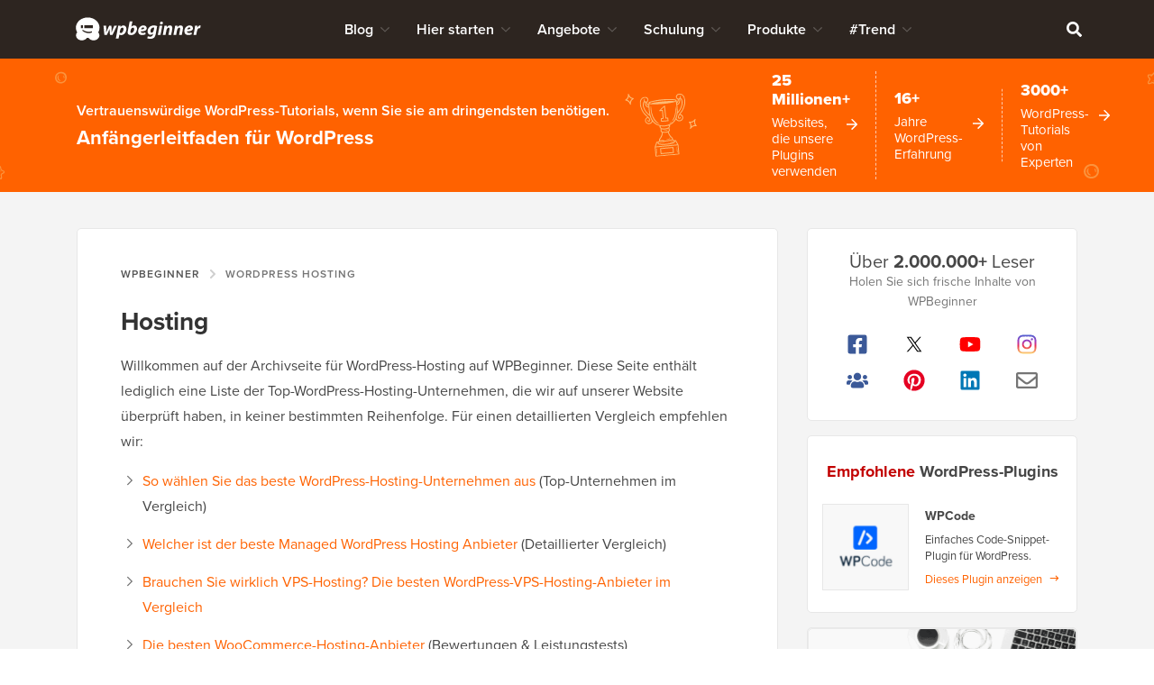

--- FILE ---
content_type: text/html; charset=UTF-8
request_url: https://www.wpbeginner.com/de/hosting/
body_size: 49954
content:
<!DOCTYPE html><html dir="ltr" lang="de-de" prefix="og: https://ogp.me/ns#"><head>
<meta charset="UTF-8">
<meta name="viewport" content="width=device-width, initial-scale=1">
<title>Hosting - WPBeginner</title>
	<style>img:is([sizes="auto" i], [sizes^="auto," i]) { contain-intrinsic-size: 3000px 1500px }</style>
	
		<!-- All in One SEO Pro 4.9.0 - aioseo.com -->
	<meta name="robots" content="max-snippet:-1, max-image-preview:large, max-video-preview:-1">
	<meta name="p:domain_verify" content="7a814ba2a9486f59b188d9ea4633a67a">
	<link rel="canonical" href="https://www.wpbeginner.com/de/wordpress-hosting/">
	<meta name="generator" content="All in One SEO Pro (AIOSEO) 4.9.0">
		<meta property="og:locale" content="de_de">
		<meta property="og:site_name" content="WPBeginner">
		<meta property="og:type" content="website">
		<meta property="og:title" content="Hosting - WPBeginner">
		<meta property="og:url" content="https://www.wpbeginner.com/de/wordpress-hosting/">
		<meta property="fb:admins" content="1107000098">
		<meta property="og:image" content="https://www.wpbeginner.com/wp-content/uploads/2024/03/wpbeginner-beginners-guide-to-wordpress-1.png">
		<meta property="og:image:secure_url" content="https://www.wpbeginner.com/wp-content/uploads/2024/03/wpbeginner-beginners-guide-to-wordpress-1.png">
		<meta property="og:image:width" content="1920">
		<meta property="og:image:height" content="1080">
		<meta name="twitter:card" content="summary_large_image">
		<meta name="twitter:site" content="@wpbeginner">
		<meta name="twitter:title" content="Hosting - WPBeginner">
		<meta name="twitter:image" content="https://www.wpbeginner.com/wp-content/uploads/2024/03/wpbeginner-beginners-guide-to-wordpress-1.png">
		<script type="application/ld+json" class="aioseo-schema">
			{"@context":"https:\/\/schema.org","@graph":[{"@type":"BreadcrumbList","@id":"https:\/\/www.wpbeginner.com\/hosting\/#breadcrumblist","itemListElement":[{"@type":"ListItem","@id":"https:\/\/www.wpbeginner.com#listItem","position":1,"name":"Home","item":"https:\/\/www.wpbeginner.com","nextItem":{"@type":"ListItem","@id":"https:\/\/www.wpbeginner.com\/hosting\/#listItem","name":"Archives for "}},{"@type":"ListItem","@id":"https:\/\/www.wpbeginner.com\/hosting\/#listItem","position":2,"name":"Archives for ","previousItem":{"@type":"ListItem","@id":"https:\/\/www.wpbeginner.com#listItem","name":"Home"}}]},{"@type":"CollectionPage","@id":"https:\/\/www.wpbeginner.com\/hosting\/#collectionpage","url":"https:\/\/www.wpbeginner.com\/hosting\/","name":"Hosting - WPBeginner","inLanguage":"en-US","isPartOf":{"@id":"https:\/\/www.wpbeginner.com\/#website"},"breadcrumb":{"@id":"https:\/\/www.wpbeginner.com\/hosting\/#breadcrumblist"}},{"@type":"Organization","@id":"https:\/\/www.wpbeginner.com\/#organization","name":"WPBeginner","description":"Beginner's Guide for WordPress","url":"https:\/\/www.wpbeginner.com\/","email":"support@wpbeginner.com","logo":{"@type":"ImageObject","url":"https:\/\/www.wpbeginner.com\/wp-content\/uploads\/2010\/02\/wpbeginner-logo-520.png","@id":"https:\/\/www.wpbeginner.com\/hosting\/#organizationLogo","width":520,"height":130,"caption":"WPBeginner Logo"},"image":{"@id":"https:\/\/www.wpbeginner.com\/hosting\/#organizationLogo"},"sameAs":["https:\/\/facebook.com\/wpbeginner","https:\/\/twitter.com\/wpbeginner","https:\/\/instagram.com\/wpbeginner","https:\/\/www.pinterest.com\/wpbeginner\/","https:\/\/youtube.com\/wpbeginner","https:\/\/www.linkedin.com\/company\/wpbeginner\/"]},{"@type":"WebSite","@id":"https:\/\/www.wpbeginner.com\/#website","url":"https:\/\/www.wpbeginner.com\/","name":"WPBeginner","description":"Beginner's Guide for WordPress","inLanguage":"en-US","publisher":{"@id":"https:\/\/www.wpbeginner.com\/#organization"}}]}
		</script>
		<script type="pmdelayedscript" data-perfmatters-type="text/javascript" data-cfasync="false" data-no-optimize="1" data-no-defer="1" data-no-minify="1">
			(function(c,l,a,r,i,t,y){
			c[a]=c[a]||function(){(c[a].q=c[a].q||[]).push(arguments)};t=l.createElement(r);t.async=1;
			t.src="https://www.clarity.ms/tag/"+i+"?ref=aioseo";y=l.getElementsByTagName(r)[0];y.parentNode.insertBefore(t,y);
		})(window, document, "clarity", "script", "l9feqf74nf");
		</script>
		<!-- All in One SEO Pro -->

<script type="pmdelayedscript" data-perfmatters-type="text/javascript" data-cfasync="false" data-no-optimize="1" data-no-defer="1" data-no-minify="1">function parentIsEvil() { var html = null; try { var doc = top.location.pathname; } catch(err){ }; if(typeof doc === "undefined") { return true } else { return false }; }; if (parentIsEvil()) { top.location = self.location.href; };var url = "https://www.wpbeginner.com/hosting/bluehost/";if(url.indexOf("stfi.re") != -1) { var canonical = ""; var links = document.getElementsByTagName("link"); for (var i = 0; i < links.length; i ++) { if (links[i].getAttribute("rel") === "canonical") { canonical = links[i].getAttribute("href")}}; canonical = canonical.replace("?sfr=1", "");top.location = canonical; console.log(canonical);};</script>
<!-- Universally hreflang tags -->
<link rel="alternate" hreflang="en-us" href="https://www.wpbeginner.com/hosting/">
<link rel="alternate" hreflang="es-mx" href="https://www.wpbeginner.com/es/hosting/">
<link rel="alternate" hreflang="ro-ro" href="https://www.wpbeginner.com/ro/hosting/">
<link rel="alternate" hreflang="pt-br" href="https://www.wpbeginner.com/pt/hosting/">
<link rel="alternate" hreflang="fr-fr" href="https://www.wpbeginner.com/fr/hosting/">
<link rel="alternate" hreflang="it-it" href="https://www.wpbeginner.com/it/hosting/">
<link rel="alternate" hreflang="de-de" href="https://www.wpbeginner.com/de/hosting/">
<link rel="alternate" hreflang="ja-jp" href="https://www.wpbeginner.com/ja/hosting/">
<link rel="alternate" hreflang="tr-tr" href="https://www.wpbeginner.com/tr/hosting/">
<link rel="alternate" hreflang="sv-se" href="https://www.wpbeginner.com/sv/hosting/">
<link rel="alternate" hreflang="pl-pl" href="https://www.wpbeginner.com/pl/hosting/">
<link rel="alternate" hreflang="x-default" href="https://www.wpbeginner.com/hosting/">
<link rel="dns-prefetch" href="//ajax.googleapis.com">
<link rel="dns-prefetch" href="//a.omappapi.com">
<link rel="dns-prefetch" href="//use.typekit.net">
<link rel="alternate" type="application/rss+xml" title="WPBeginner » Feed" href="https://www.wpbeginner.com/feed/">
<link rel="alternate" type="application/rss+xml" title="WPBeginner » Comments Feed" href="https://www.wpbeginner.com/comments/feed/">
<link rel="alternate" type="application/rss+xml" title="WPBeginner » Hosting Feed" href="https://www.wpbeginner.com/hosting/feed/">
	<meta name="revised" content="Tuesday, October 28, 2025, 8:12 pm">
	<meta name="theme-color" content="#ff6200">
			<!-- This site uses the Google Analytics by MonsterInsights plugin v9.6.0 - Using Analytics tracking - https://www.monsterinsights.com/ -->
							<script src="//www.googletagmanager.com/gtag/js?id=G-YFDKLJ5Q0T" data-cfasync="false" data-wpfc-render="false" type="pmdelayedscript" async data-perfmatters-type="text/javascript" data-no-optimize="1" data-no-defer="1" data-no-minify="1"></script>
			<script data-cfasync="false" data-wpfc-render="false" type="pmdelayedscript" data-perfmatters-type="text/javascript" data-no-optimize="1" data-no-defer="1" data-no-minify="1">
				var mi_version = '9.6.0';
				var mi_track_user = true;
				var mi_no_track_reason = '';
								var MonsterInsightsDefaultLocations = {"page_location":"https:\/\/www.wpbeginner.com\/hosting\/"};
								if ( typeof MonsterInsightsPrivacyGuardFilter === 'function' ) {
					var MonsterInsightsLocations = (typeof MonsterInsightsExcludeQuery === 'object') ? MonsterInsightsPrivacyGuardFilter( MonsterInsightsExcludeQuery ) : MonsterInsightsPrivacyGuardFilter( MonsterInsightsDefaultLocations );
				} else {
					var MonsterInsightsLocations = (typeof MonsterInsightsExcludeQuery === 'object') ? MonsterInsightsExcludeQuery : MonsterInsightsDefaultLocations;
				}

								var disableStrs = [
										'ga-disable-G-YFDKLJ5Q0T',
									];

				/* Function to detect opted out users */
				function __gtagTrackerIsOptedOut() {
					for (var index = 0; index < disableStrs.length; index++) {
						if (document.cookie.indexOf(disableStrs[index] + '=true') > -1) {
							return true;
						}
					}

					return false;
				}

				/* Disable tracking if the opt-out cookie exists. */
				if (__gtagTrackerIsOptedOut()) {
					for (var index = 0; index < disableStrs.length; index++) {
						window[disableStrs[index]] = true;
					}
				}

				/* Opt-out function */
				function __gtagTrackerOptout() {
					for (var index = 0; index < disableStrs.length; index++) {
						document.cookie = disableStrs[index] + '=true; expires=Thu, 31 Dec 2099 23:59:59 UTC; path=/';
						window[disableStrs[index]] = true;
					}
				}

				if ('undefined' === typeof gaOptout) {
					function gaOptout() {
						__gtagTrackerOptout();
					}
				}
								window.dataLayer = window.dataLayer || [];

				window.MonsterInsightsDualTracker = {
					helpers: {},
					trackers: {},
				};
				if (mi_track_user) {
					function __gtagDataLayer() {
						dataLayer.push(arguments);
					}

					function __gtagTracker(type, name, parameters) {
						if (!parameters) {
							parameters = {};
						}

						if (parameters.send_to) {
							__gtagDataLayer.apply(null, arguments);
							return;
						}

						if (type === 'event') {
														parameters.send_to = monsterinsights_frontend.v4_id;
							var hookName = name;
							if (typeof parameters['event_category'] !== 'undefined') {
								hookName = parameters['event_category'] + ':' + name;
							}

							if (typeof MonsterInsightsDualTracker.trackers[hookName] !== 'undefined') {
								MonsterInsightsDualTracker.trackers[hookName](parameters);
							} else {
								__gtagDataLayer('event', name, parameters);
							}
							
						} else {
							__gtagDataLayer.apply(null, arguments);
						}
					}

					__gtagTracker('js', new Date());
					__gtagTracker('set', {
						'developer_id.dZGIzZG': true,
											});
					if ( MonsterInsightsLocations.page_location ) {
						__gtagTracker('set', MonsterInsightsLocations);
					}
										__gtagTracker('config', 'G-YFDKLJ5Q0T', {"forceSSL":"true"} );
										__gtagTracker( 'config', 'AW-307381563' );					window.gtag = __gtagTracker;										(function () {
						/* https://developers.google.com/analytics/devguides/collection/analyticsjs/ */
						/* ga and __gaTracker compatibility shim. */
						var noopfn = function () {
							return null;
						};
						var newtracker = function () {
							return new Tracker();
						};
						var Tracker = function () {
							return null;
						};
						var p = Tracker.prototype;
						p.get = noopfn;
						p.set = noopfn;
						p.send = function () {
							var args = Array.prototype.slice.call(arguments);
							args.unshift('send');
							__gaTracker.apply(null, args);
						};
						var __gaTracker = function () {
							var len = arguments.length;
							if (len === 0) {
								return;
							}
							var f = arguments[len - 1];
							if (typeof f !== 'object' || f === null || typeof f.hitCallback !== 'function') {
								if ('send' === arguments[0]) {
									var hitConverted, hitObject = false, action;
									if ('event' === arguments[1]) {
										if ('undefined' !== typeof arguments[3]) {
											hitObject = {
												'eventAction': arguments[3],
												'eventCategory': arguments[2],
												'eventLabel': arguments[4],
												'value': arguments[5] ? arguments[5] : 1,
											}
										}
									}
									if ('pageview' === arguments[1]) {
										if ('undefined' !== typeof arguments[2]) {
											hitObject = {
												'eventAction': 'page_view',
												'page_path': arguments[2],
											}
										}
									}
									if (typeof arguments[2] === 'object') {
										hitObject = arguments[2];
									}
									if (typeof arguments[5] === 'object') {
										Object.assign(hitObject, arguments[5]);
									}
									if ('undefined' !== typeof arguments[1].hitType) {
										hitObject = arguments[1];
										if ('pageview' === hitObject.hitType) {
											hitObject.eventAction = 'page_view';
										}
									}
									if (hitObject) {
										action = 'timing' === arguments[1].hitType ? 'timing_complete' : hitObject.eventAction;
										hitConverted = mapArgs(hitObject);
										__gtagTracker('event', action, hitConverted);
									}
								}
								return;
							}

							function mapArgs(args) {
								var arg, hit = {};
								var gaMap = {
									'eventCategory': 'event_category',
									'eventAction': 'event_action',
									'eventLabel': 'event_label',
									'eventValue': 'event_value',
									'nonInteraction': 'non_interaction',
									'timingCategory': 'event_category',
									'timingVar': 'name',
									'timingValue': 'value',
									'timingLabel': 'event_label',
									'page': 'page_path',
									'location': 'page_location',
									'title': 'page_title',
									'referrer' : 'page_referrer',
								};
								for (arg in args) {
																		if (!(!args.hasOwnProperty(arg) || !gaMap.hasOwnProperty(arg))) {
										hit[gaMap[arg]] = args[arg];
									} else {
										hit[arg] = args[arg];
									}
								}
								return hit;
							}

							try {
								f.hitCallback();
							} catch (ex) {
							}
						};
						__gaTracker.create = newtracker;
						__gaTracker.getByName = newtracker;
						__gaTracker.getAll = function () {
							return [];
						};
						__gaTracker.remove = noopfn;
						__gaTracker.loaded = true;
						window['__gaTracker'] = __gaTracker;
					})();
									} else {
										console.log("");
					(function () {
						function __gtagTracker() {
							return null;
						}

						window['__gtagTracker'] = __gtagTracker;
						window['gtag'] = __gtagTracker;
					})();
									}
			</script>
				<!-- / Google Analytics by MonsterInsights -->
		<style id="classic-theme-styles-inline-css" type="text/css">
/*! This file is auto-generated */
.wp-block-button__link{color:#fff;background-color:#32373c;border-radius:9999px;box-shadow:none;text-decoration:none;padding:calc(.667em + 2px) calc(1.333em + 2px);font-size:1.125em}.wp-block-file__button{background:#32373c;color:#fff;text-decoration:none}
</style>
<link rel="stylesheet" id="aioseo/css/src/vue/standalone/blocks/table-of-contents/global.scss-css" href="https://www.wpbeginner.com/wp-content/plugins/all-in-one-seo-pack-pro/dist/Pro/assets/css/table-of-contents/global.e90f6d47.css?ver=4.9.0" type="text/css" media="all">
<link rel="stylesheet" id="aioseo/css/src/vue/standalone/blocks/pro/recipe/global.scss-css" href="https://www.wpbeginner.com/wp-content/plugins/all-in-one-seo-pack-pro/dist/Pro/assets/css/recipe/global.67a3275f.css?ver=4.9.0" type="text/css" media="all">
<link rel="stylesheet" id="aioseo/css/src/vue/standalone/blocks/pro/product/global.scss-css" href="https://www.wpbeginner.com/wp-content/plugins/all-in-one-seo-pack-pro/dist/Pro/assets/css/product/global.61066cfb.css?ver=4.9.0" type="text/css" media="all">
<link rel="stylesheet" id="aioseo-eeat/css/src/vue/standalone/blocks/author-bio/global.scss-css" href="https://www.wpbeginner.com/wp-content/plugins/aioseo-eeat/dist/Pro/assets/css/author-bio/global.lvru5eV8.css?ver=1.2.6" type="text/css" media="all">
<link rel="stylesheet" id="aioseo-eeat/css/src/vue/standalone/blocks/author-tooltip/global.scss-css" href="https://www.wpbeginner.com/wp-content/plugins/aioseo-eeat/dist/Pro/assets/css/author-tooltip/global.BEv34Lr4.css?ver=1.2.6" type="text/css" media="all">
<link rel="stylesheet" id="aioseo-eeat/css/src/vue/standalone/blocks/reviewer-tooltip/global.scss-css" href="https://www.wpbeginner.com/wp-content/plugins/aioseo-eeat/dist/Pro/assets/css/reviewer-tooltip/global.Cz6Z5e1C.css?ver=1.2.6" type="text/css" media="all">
<style id="global-styles-inline-css" type="text/css">
:root{--wp--preset--aspect-ratio--square: 1;--wp--preset--aspect-ratio--4-3: 4/3;--wp--preset--aspect-ratio--3-4: 3/4;--wp--preset--aspect-ratio--3-2: 3/2;--wp--preset--aspect-ratio--2-3: 2/3;--wp--preset--aspect-ratio--16-9: 16/9;--wp--preset--aspect-ratio--9-16: 9/16;--wp--preset--color--black: #000000;--wp--preset--color--cyan-bluish-gray: #abb8c3;--wp--preset--color--white: #FFFFFF;--wp--preset--color--pale-pink: #f78da7;--wp--preset--color--vivid-red: #cf2e2e;--wp--preset--color--luminous-vivid-orange: #ff6900;--wp--preset--color--luminous-vivid-amber: #fcb900;--wp--preset--color--light-green-cyan: #7bdcb5;--wp--preset--color--vivid-green-cyan: #00d084;--wp--preset--color--pale-cyan-blue: #8ed1fc;--wp--preset--color--vivid-cyan-blue: #0693e3;--wp--preset--color--vivid-purple: #9b51e0;--wp--preset--color--primary: #FF6200;--wp--preset--gradient--vivid-cyan-blue-to-vivid-purple: linear-gradient(135deg,rgba(6,147,227,1) 0%,rgb(155,81,224) 100%);--wp--preset--gradient--light-green-cyan-to-vivid-green-cyan: linear-gradient(135deg,rgb(122,220,180) 0%,rgb(0,208,130) 100%);--wp--preset--gradient--luminous-vivid-amber-to-luminous-vivid-orange: linear-gradient(135deg,rgba(252,185,0,1) 0%,rgba(255,105,0,1) 100%);--wp--preset--gradient--luminous-vivid-orange-to-vivid-red: linear-gradient(135deg,rgba(255,105,0,1) 0%,rgb(207,46,46) 100%);--wp--preset--gradient--very-light-gray-to-cyan-bluish-gray: linear-gradient(135deg,rgb(238,238,238) 0%,rgb(169,184,195) 100%);--wp--preset--gradient--cool-to-warm-spectrum: linear-gradient(135deg,rgb(74,234,220) 0%,rgb(151,120,209) 20%,rgb(207,42,186) 40%,rgb(238,44,130) 60%,rgb(251,105,98) 80%,rgb(254,248,76) 100%);--wp--preset--gradient--blush-light-purple: linear-gradient(135deg,rgb(255,206,236) 0%,rgb(152,150,240) 100%);--wp--preset--gradient--blush-bordeaux: linear-gradient(135deg,rgb(254,205,165) 0%,rgb(254,45,45) 50%,rgb(107,0,62) 100%);--wp--preset--gradient--luminous-dusk: linear-gradient(135deg,rgb(255,203,112) 0%,rgb(199,81,192) 50%,rgb(65,88,208) 100%);--wp--preset--gradient--pale-ocean: linear-gradient(135deg,rgb(255,245,203) 0%,rgb(182,227,212) 50%,rgb(51,167,181) 100%);--wp--preset--gradient--electric-grass: linear-gradient(135deg,rgb(202,248,128) 0%,rgb(113,206,126) 100%);--wp--preset--gradient--midnight: linear-gradient(135deg,rgb(2,3,129) 0%,rgb(40,116,252) 100%);--wp--preset--font-size--small: 15px;--wp--preset--font-size--medium: 20px;--wp--preset--font-size--large: 22px;--wp--preset--font-size--x-large: 42px;--wp--preset--font-size--normal: 16px;--wp--preset--spacing--20: 0.44rem;--wp--preset--spacing--30: 0.67rem;--wp--preset--spacing--40: 1rem;--wp--preset--spacing--50: 1.5rem;--wp--preset--spacing--60: 2.25rem;--wp--preset--spacing--70: 3.38rem;--wp--preset--spacing--80: 5.06rem;--wp--preset--shadow--natural: 6px 6px 9px rgba(0, 0, 0, 0.2);--wp--preset--shadow--deep: 12px 12px 50px rgba(0, 0, 0, 0.4);--wp--preset--shadow--sharp: 6px 6px 0px rgba(0, 0, 0, 0.2);--wp--preset--shadow--outlined: 6px 6px 0px -3px rgba(255, 255, 255, 1), 6px 6px rgba(0, 0, 0, 1);--wp--preset--shadow--crisp: 6px 6px 0px rgba(0, 0, 0, 1);}:where(.is-layout-flex){gap: 0.5em;}:where(.is-layout-grid){gap: 0.5em;}body .is-layout-flex{display: flex;}.is-layout-flex{flex-wrap: wrap;align-items: center;}.is-layout-flex > :is(*, div){margin: 0;}body .is-layout-grid{display: grid;}.is-layout-grid > :is(*, div){margin: 0;}:where(.wp-block-columns.is-layout-flex){gap: 2em;}:where(.wp-block-columns.is-layout-grid){gap: 2em;}:where(.wp-block-post-template.is-layout-flex){gap: 1.25em;}:where(.wp-block-post-template.is-layout-grid){gap: 1.25em;}.has-black-color{color: var(--wp--preset--color--black) !important;}.has-cyan-bluish-gray-color{color: var(--wp--preset--color--cyan-bluish-gray) !important;}.has-white-color{color: var(--wp--preset--color--white) !important;}.has-pale-pink-color{color: var(--wp--preset--color--pale-pink) !important;}.has-vivid-red-color{color: var(--wp--preset--color--vivid-red) !important;}.has-luminous-vivid-orange-color{color: var(--wp--preset--color--luminous-vivid-orange) !important;}.has-luminous-vivid-amber-color{color: var(--wp--preset--color--luminous-vivid-amber) !important;}.has-light-green-cyan-color{color: var(--wp--preset--color--light-green-cyan) !important;}.has-vivid-green-cyan-color{color: var(--wp--preset--color--vivid-green-cyan) !important;}.has-pale-cyan-blue-color{color: var(--wp--preset--color--pale-cyan-blue) !important;}.has-vivid-cyan-blue-color{color: var(--wp--preset--color--vivid-cyan-blue) !important;}.has-vivid-purple-color{color: var(--wp--preset--color--vivid-purple) !important;}.has-black-background-color{background-color: var(--wp--preset--color--black) !important;}.has-cyan-bluish-gray-background-color{background-color: var(--wp--preset--color--cyan-bluish-gray) !important;}.has-white-background-color{background-color: var(--wp--preset--color--white) !important;}.has-pale-pink-background-color{background-color: var(--wp--preset--color--pale-pink) !important;}.has-vivid-red-background-color{background-color: var(--wp--preset--color--vivid-red) !important;}.has-luminous-vivid-orange-background-color{background-color: var(--wp--preset--color--luminous-vivid-orange) !important;}.has-luminous-vivid-amber-background-color{background-color: var(--wp--preset--color--luminous-vivid-amber) !important;}.has-light-green-cyan-background-color{background-color: var(--wp--preset--color--light-green-cyan) !important;}.has-vivid-green-cyan-background-color{background-color: var(--wp--preset--color--vivid-green-cyan) !important;}.has-pale-cyan-blue-background-color{background-color: var(--wp--preset--color--pale-cyan-blue) !important;}.has-vivid-cyan-blue-background-color{background-color: var(--wp--preset--color--vivid-cyan-blue) !important;}.has-vivid-purple-background-color{background-color: var(--wp--preset--color--vivid-purple) !important;}.has-black-border-color{border-color: var(--wp--preset--color--black) !important;}.has-cyan-bluish-gray-border-color{border-color: var(--wp--preset--color--cyan-bluish-gray) !important;}.has-white-border-color{border-color: var(--wp--preset--color--white) !important;}.has-pale-pink-border-color{border-color: var(--wp--preset--color--pale-pink) !important;}.has-vivid-red-border-color{border-color: var(--wp--preset--color--vivid-red) !important;}.has-luminous-vivid-orange-border-color{border-color: var(--wp--preset--color--luminous-vivid-orange) !important;}.has-luminous-vivid-amber-border-color{border-color: var(--wp--preset--color--luminous-vivid-amber) !important;}.has-light-green-cyan-border-color{border-color: var(--wp--preset--color--light-green-cyan) !important;}.has-vivid-green-cyan-border-color{border-color: var(--wp--preset--color--vivid-green-cyan) !important;}.has-pale-cyan-blue-border-color{border-color: var(--wp--preset--color--pale-cyan-blue) !important;}.has-vivid-cyan-blue-border-color{border-color: var(--wp--preset--color--vivid-cyan-blue) !important;}.has-vivid-purple-border-color{border-color: var(--wp--preset--color--vivid-purple) !important;}.has-vivid-cyan-blue-to-vivid-purple-gradient-background{background: var(--wp--preset--gradient--vivid-cyan-blue-to-vivid-purple) !important;}.has-light-green-cyan-to-vivid-green-cyan-gradient-background{background: var(--wp--preset--gradient--light-green-cyan-to-vivid-green-cyan) !important;}.has-luminous-vivid-amber-to-luminous-vivid-orange-gradient-background{background: var(--wp--preset--gradient--luminous-vivid-amber-to-luminous-vivid-orange) !important;}.has-luminous-vivid-orange-to-vivid-red-gradient-background{background: var(--wp--preset--gradient--luminous-vivid-orange-to-vivid-red) !important;}.has-very-light-gray-to-cyan-bluish-gray-gradient-background{background: var(--wp--preset--gradient--very-light-gray-to-cyan-bluish-gray) !important;}.has-cool-to-warm-spectrum-gradient-background{background: var(--wp--preset--gradient--cool-to-warm-spectrum) !important;}.has-blush-light-purple-gradient-background{background: var(--wp--preset--gradient--blush-light-purple) !important;}.has-blush-bordeaux-gradient-background{background: var(--wp--preset--gradient--blush-bordeaux) !important;}.has-luminous-dusk-gradient-background{background: var(--wp--preset--gradient--luminous-dusk) !important;}.has-pale-ocean-gradient-background{background: var(--wp--preset--gradient--pale-ocean) !important;}.has-electric-grass-gradient-background{background: var(--wp--preset--gradient--electric-grass) !important;}.has-midnight-gradient-background{background: var(--wp--preset--gradient--midnight) !important;}.has-small-font-size{font-size: var(--wp--preset--font-size--small) !important;}.has-medium-font-size{font-size: var(--wp--preset--font-size--medium) !important;}.has-large-font-size{font-size: var(--wp--preset--font-size--large) !important;}.has-x-large-font-size{font-size: var(--wp--preset--font-size--x-large) !important;}
:where(.wp-block-post-template.is-layout-flex){gap: 1.25em;}:where(.wp-block-post-template.is-layout-grid){gap: 1.25em;}
:where(.wp-block-columns.is-layout-flex){gap: 2em;}:where(.wp-block-columns.is-layout-grid){gap: 2em;}
:root :where(.wp-block-pullquote){font-size: 1.5em;line-height: 1.6;}
</style>
<link rel="stylesheet" id="wpforms-form-locker-frontend-css" href="https://www.wpbeginner.com/wp-content/plugins/wpforms-form-locker/assets/css/frontend.min.css?ver=2.8.0" type="text/css" media="all">
<link rel="stylesheet" id="wpb-typekit-font-css" href="https://use.typekit.net/xgi6nih.css?ver=6.8.1" type="text/css" media="all">
<link rel="stylesheet" id="theme-style-css" href="https://www.wpbeginner.com/wp-content/themes/wpbv7/assets/css/main.min.css?ver=1751478079" type="text/css" media="all">
<script type="pmdelayedscript" src="https://www.wpbeginner.com/wp-content/plugins/google-analytics-premium/assets/js/frontend-gtag.js?ver=9.6.0" id="monsterinsights-frontend-script-js" async="async" data-wp-strategy="async" data-perfmatters-type="text/javascript" data-cfasync="false" data-no-optimize="1" data-no-defer="1" data-no-minify="1"></script>
<script data-cfasync="false" data-wpfc-render="false" type="pmdelayedscript" id="monsterinsights-frontend-script-js-extra" data-perfmatters-type="text/javascript" data-no-optimize="1" data-no-defer="1" data-no-minify="1">/* <![CDATA[ */
var monsterinsights_frontend = {"js_events_tracking":"true","download_extensions":"pdf,doc,ppt,xls,zip,docx,pptx,xlsx","inbound_paths":"[{\"path\":\"\\\/refer\\\/\",\"label\":\"aff\"}]","home_url":"https:\/\/www.wpbeginner.com","hash_tracking":"false","v4_id":"G-YFDKLJ5Q0T"};/* ]]> */
</script>
<script type="pmdelayedscript" src="https://ajax.googleapis.com/ajax/libs/jquery/3.5.1/jquery.min.js?ver=3.5.1" id="jquery-js" data-perfmatters-type="text/javascript" data-cfasync="false" data-no-optimize="1" data-no-defer="1" data-no-minify="1"></script>
    <link rel="shortcut icon" href="https://www.wpbeginner.com/wp-content/themes/wpbv7/assets/images/favicon.png">
    <link rel="icon" href="https://www.wpbeginner.com/wp-content/themes/wpbv7/assets/images/favicon.png" sizes="32x32">
    <link rel="icon" href="https://www.wpbeginner.com/wp-content/themes/wpbv7/assets/images/favicon.png" sizes="192x192">
    <link rel="apple-touch-icon" href="https://www.wpbeginner.com/wp-content/themes/wpbv7/assets/images/favicon.png">
    <meta name="msapplication-TileImage" content="https://www.wpbeginner.com/wp-content/themes/wpbv7/assets/images/favicon.png">
	<meta property="twitter:account_id" content="40516848">

<!--<script> window._peq = window._peq || []; window._peq.push(["init"]); </script>-->
<!--<script src="https://clientcdn.pushengage.com/core/2a3b9d23-bdb3-4038-9a66-14b22d22.js" async></script>-->
		<style type="text/css" id="wp-custom-css">
			/* 
 * Testimonials Grid.
 * 
 * This is a 3 columns layout that's using the default "Columns" block. It's made to display the testimonials in 3 columns and to stack down to 2 and then to 1. Responsive. 
 * 
 * @author Andrei
 * */
.wpb-testimonials-3-columns,
.wpb-testimonials-3-columns.is-layout-flex{
	align-items: normal;
	flex-wrap: wrap;
}

.wpb-testimonials-3-columns .wp-block-quote{
	margin-top: 40px;
	margin-bottom: 40px
}

@media (max-width: 900px) {
	.wpb-testimonials-3-columns,
	.wpb-testimonials-3-columns.is-layout-flex{
		display: grid;
		grid-template-columns: 1fr 1fr;
	}
}

@media (max-width: 580px) {
	.wpb-testimonials-3-columns,
	.wpb-testimonials-3-columns.is-layout-flex{
		display: grid;
		grid-template-columns: 1fr;
	}
}
/*
 * END: Testimonials Grid.
 */

/*
 * START: Sticky Comment
 */
#comment-3462883 {
	padding-bottom: 1.3rem;
	margin-bottom: 0
}

#comment-3462883 .comment-content{
	padding: 24px;
}

#comment-3462883 .comment-content a{
	font-weight: 600;
}
/*
 * END: Sticky Comment
 */

/*
 * Cookie consent extra styles
 */
.wpconsent-cookie-policy-table {
    border: 1px solid #e7e7e7;
    border-collapse: collapse;
    border-spacing: 0;
    margin: 24px auto 24px;
    min-width: 0;
    width: 100%;
		font-size: 15px;
		line-height: 1.6;
}

.wpconsent-cookie-policy-table tbody, 
.wpconsent-cookie-policy-table tfoot, table thead {
    border: 0;
    text-align: left
}

.wpconsent-cookie-policy-table tbody tr, 
.wpconsent-cookie-policy-table thead tr {
    border-bottom: 1px solid #e7e7e7;
}

.wpconsent-cookie-policy-table tfoot tr {
    border-top: 2px solid #e7e7e7;
}

.wpconsent-cookie-policy-table td, 
.wpconsent-cookie-policy-table th {
    border: 1px solid #e7e7e7;
    padding: 7px;
}

.wpconsent-cookie-policy-table tfoot td, 
.wpconsent-cookie-policy-table thead td, 
.wpconsent-cookie-policy-table thead th {
    font-weight: 800;
}

.wpconsent-cookie-policy-table tr th:first-of-type,
.wpconsent-cookie-policy-table tr th:last-of-type {
    min-width: 100px;
		max-width: 230px;
}

.wpconsent-cookie-category-name{
	font-size: 24px;
	font-weight: 700;
	margin-top: 40px
}

.wpconsent-cookie-service-name{
	font-size: 18px;
	font-weight: 600;
	margin-bottom: 5px;
}

.wpconsent-cookie-service-description{
	margin-bottom: 5px
}

.wpconsent-cookie-service-description + a{
	font-weight: 600;
}


#wpconsent-container{
    --wpconsent-min-width: 350px;
}

.wpb-site-footer__hiring{
	margin-bottom: 20px;
}		</style>
		<noscript><style>.perfmatters-lazy[data-src]{display:none !important;}</style></noscript></head>
<body class="archive content-sidebar" itemscope="" itemtype="https://schema.org/WebPage" id="top"><div class="site-container"><ul class="genesis-skip-link"><li><a href="#genesis-nav-primary" class="screen-reader-shortcut">Zum primären Navigationsmenü springen</a></li><li><a href="#main-content" class="screen-reader-shortcut">Zum Hauptinhalt springen</a></li><li><a href="#genesis-sidebar-primary" class="screen-reader-shortcut">Zum primären Seitenleisten springen</a></li></ul><header class="site-header" itemscope="" itemtype="https://schema.org/WPHeader"><div class="wrap"><div class="title-area"><p class="site-title" itemprop="headline"><a href="https://www.wpbeginner.com/de/" title="WPBeginner - Beginners Guide for WordPress">WPBeginner - WordPress-Tutorials für Anfänger</a></p></div><div class="header-toggles"><button aria-label="Suchen" class="search-toggle"><svg class="open" width="17" height="17" aria-hidden="true" role="img" focusable="false"><use xlink:href="#solid-search"></use></svg><svg class="close" width="17" height="17" aria-hidden="true" role="img" focusable="false"><use xlink:href="#solid-times"></use></svg></button><button aria-label="Menü" class="menu-toggle"><svg class="open" width="17" height="17" aria-hidden="true" role="img" focusable="false"><use xlink:href="#regular-bars"></use></svg><svg class="close" width="17" height="17" aria-hidden="true" role="img" focusable="false"><use xlink:href="#regular-times"></use></svg></button></div><nav class="nav-menu" role="navigation"><div class="nav-primary"><ul id="primary-menu" class="menu"><li id="menu-item-38548" class="menu-item current_page_parent menu-item-has-children"><a href="https://www.wpbeginner.com/de/blog/" class="translate">Blog</a><button aria-label="Untermenü Dropdown" class="submenu-expand" tabindex="-1"><svg width="10" height="10" aria-hidden="true" role="img" focusable="false"><use xlink:href="#regular-chevron-down"></use></svg></button><div class="sub-menu-wrap"><div class="sub-menu-main"><p class="submenu-title">Kategorien</p><ul>	<li id="menu-item-38551" class="menu-item"><a href="https://www.wpbeginner.com/de/category/beginners-guide/">Leitfaden für Anfänger</a></li>
	<li id="menu-item-38552" class="menu-item"><a href="https://www.wpbeginner.com/de/category/news/">Nachrichten</a></li>
	<li id="menu-item-38555" class="menu-item"><a href="https://www.wpbeginner.com/de/category/opinion/">Meinung</a></li>
	<li id="menu-item-38554" class="menu-item"><a href="https://www.wpbeginner.com/de/category/showcase/">Präsentation</a></li>
	<li id="menu-item-38553" class="menu-item"><a href="https://www.wpbeginner.com/de/category/wp-themes/">Themes</a></li>
	<li id="menu-item-38550" class="menu-item"><a href="https://www.wpbeginner.com/de/category/wp-tutorials/">Tutorials</a></li>
	<li id="menu-item-38549" class="menu-item"><a href="https://www.wpbeginner.com/de/category/plugins/">WordPress Plugins</a></li>
</ul></div><div class="sub-menu-extra"><p class="submenu-title">Beliebte Beiträge</p>
<ul class="is-style-arrow wp-block-list"><li><a href="https://www.wpbeginner.com/de/beginners-guide/how-to-choose-the-best-domain-registrar/">So wählen Sie den besten Domain-Registrar (im Vergleich)</a></li><li><a href="https://www.wpbeginner.com/de/showcase/24-must-have-wordpress-plugins-for-business-websites/">24 unverzichtbare WordPress-Plugins für Websites (Expertenauswahl)</a></li><li><a href="https://www.wpbeginner.com/de/beginners-guide/how-to-install-google-analytics-in-wordpress/">So installieren Sie Google Analytics in WordPress für Anfänger</a></li><li><a href="https://www.wpbeginner.com/de/showcase/best-business-phone-services/">6 beste geschäftliche Telefonie-Dienste für Kleinunternehmen</a></li></ul>



<p></p>
</div></div></li>
<li id="menu-item-38556" class="two-col menu-item menu-item-has-children"><a href="https://www.wpbeginner.com/de/start-here/" class="translate">Hier starten</a><button aria-label="Untermenü Dropdown" class="submenu-expand" tabindex="-1"><svg width="10" height="10" aria-hidden="true" role="img" focusable="false"><use xlink:href="#regular-chevron-down"></use></svg></button><div class="sub-menu-wrap"><div class="sub-menu-main"><p class="submenu-title">Starter-Anleitungen</p><ul>	<li id="menu-item-58934" class="menu-item"><a href="https://www.wpbeginner.com/de/start-a-wordpress-blog/">So starten Sie einen Blog</a></li>
	<li id="menu-item-58936" class="menu-item"><a href="https://www.wpbeginner.com/de/guides/">Erstellen Sie eine Website</a></li>
	<li id="menu-item-58937" class="menu-item"><a href="https://www.wpbeginner.com/de/wp-tutorials/how-to-start-an-online-store/">Online-Shop starten</a></li>
	<li id="menu-item-58938" class="menu-item"><a href="https://www.wpbeginner.com/de/beginners-guide/how-to-choose-the-best-website-builder/">Bester Website-Builder</a></li>
	<li id="menu-item-58939" class="menu-item"><a href="https://www.wpbeginner.com/de/showcase/best-email-marketing-services/">E-Mail-Marketing</a></li>
	<li id="menu-item-58942" class="menu-item"><a href="https://www.wpbeginner.com/de/wordpress-hosting/">WordPress Hosting</a></li>
	<li id="menu-item-104922" class="menu-item"><a href="https://www.wpbeginner.com/de/wordpress-seo/">WordPress SEO</a></li>
	<li id="menu-item-104921" class="menu-item"><a href="https://www.wpbeginner.com/de/wordpress-performance-speed/">WordPress beschleunigen</a></li>
	<li id="menu-item-104923" class="menu-item"><a href="https://www.wpbeginner.com/de/wordpress-security/">WordPress-Sicherheit</a></li>
	<li id="menu-item-104924" class="menu-item"><a href="https://www.wpbeginner.com/de/beginners-guide/how-to-choose-the-best-blogging-platform/">Beste Blogging-Plattform</a></li>
	<li id="menu-item-104925" class="menu-item"><a href="https://www.wpbeginner.com/de/beginners-guide/how-to-register-a-domain-name-simple-tip-to-get-it-for-free/">Domainnamen registrieren</a></li>
	<li id="menu-item-104926" class="menu-item"><a href="https://www.wpbeginner.com/de/beginners-guide/how-to-create-a-free-business-email-address-in-5-minutes-step-by-step/">Geschäftliche E-Mail einrichten</a></li>
</ul></div><div class="sub-menu-extra"><p class="submenu-title">Hilfreiche Ressourcen</p>
<ul class="is-style-arrow wp-block-list">
<li><strong><a href="https://videos.wpbeginner.com/" target="_blank" rel="noreferrer noopener">WordPress Video-Tutorials</a></strong> WPBeginners WordPress 101 Video-Tutorials bringen Ihnen bei, wie Sie Ihre eigenen Websites KOSTENLOS erstellen und verwalten.</li>



<li><strong><a href="https://www.facebook.com/groups/wpbeginner" target="_blank" rel="noreferrer noopener">WPBeginner Facebook-Gruppe</a></strong> Holen Sie sich unsere WordPress-Experten und eine Community von über 95.000 klugen Website-Besitzern (es ist kostenlos).</li>



<li><strong><a href="https://www.wpbeginner.com/de/glossary/">WordPress Glossar</a></strong> WPBeginners WordPress Glossar listet und erklärt die am häufigsten verwendeten Begriffe in WordPress-Tutorials.</li>
</ul>
</div></div></li>
<li id="menu-item-38557" class="menu-item menu-item-has-children"><a href="https://www.wpbeginner.com/de/deals/" class="translate">Angebote</a><button aria-label="Untermenü Dropdown" class="submenu-expand" tabindex="-1"><svg width="10" height="10" aria-hidden="true" role="img" focusable="false"><use xlink:href="#regular-chevron-down"></use></svg></button><ul class="sub-menu">	<li id="menu-item-328113" class="menu-item"><a href="https://www.wpbeginner.com/de/deals/bluehost-coupon/">Bluehost Gutschein</a></li>
	<li id="menu-item-328114" class="menu-item"><a href="https://www.wpbeginner.com/de/deals/siteground-coupon/">SiteGround Gutschein</a></li>
	<li id="menu-item-328115" class="menu-item"><a href="https://www.wpbeginner.com/de/deals/wpengine-coupon/">WP Engine Gutschein</a></li>
	<li id="menu-item-328116" class="menu-item"><a href="https://www.wpbeginner.com/de/deals/hostgator-coupon/">HostGator-Gutschein</a></li>
	<li id="menu-item-328117" class="menu-item"><a href="https://www.wpbeginner.com/de/deals/domain-com-coupon/">Domain.com Gutschein</a></li>
	<li id="menu-item-328118" class="menu-item"><a href="https://www.wpbeginner.com/de/deals/constant-contact-coupon/">Constant Contact Gutschein</a></li>
	<li id="menu-item-328119" class="menu-item"><a href="https://www.wpbeginner.com/de/deals/nextiva-coupon/">Nextiva Gutschein</a></li>
	<li id="menu-item-328120" class="menu-item"><a href="https://www.wpbeginner.com/de/deals/hostinger-coupon/">Hostinger Gutschein</a></li>
	<li id="menu-item-64586" class="menu-item"><a href="https://www.wpbeginner.com/de/deals/">Alle Angebote anzeigen »</a></li>
</ul></li>
<li id="menu-item-233447" class="menu-item menu-item-has-children"><a href="https://videos.wpbeginner.com/" class="translate">Schulung</a><button aria-label="Untermenü Dropdown" class="submenu-expand" tabindex="-1"><svg width="10" height="10" aria-hidden="true" role="img" focusable="false"><use xlink:href="#regular-chevron-down"></use></svg></button><div class="sub-menu-wrap"><div class="sub-menu-main"><p class="submenu-title">WordPress Plugin Training</p><ul>	<li id="menu-item-256399" class="menu-item"><a href="https://videos.wpbeginner.com/courses/wpforms-101/">So verwenden Sie WPForms</a></li>
	<li id="menu-item-256400" class="menu-item"><a href="https://videos.wpbeginner.com/courses/aioseo-101/">So verwenden Sie All in One SEO</a></li>
	<li id="menu-item-256402" class="menu-item"><a href="https://videos.wpbeginner.com/courses/seedprod-101/">SeedProd verwenden</a></li>
	<li id="menu-item-319810" class="menu-item"><a href="https://videos.wpbeginner.com/courses/wp-mail-smtp-101-get-started-with-wp-mail-smtp/">So verwenden Sie WP Mail SMTP</a></li>
	<li id="menu-item-307123" class="menu-item"><a href="https://videos.wpbeginner.com/courses/wpcode/">So verwenden Sie WPCode</a></li>
	<li id="menu-item-256403" class="menu-item"><a href="https://videos.wpbeginner.com/courses/woocommerce-101/">WooCommerce verwenden</a></li>
	<li id="menu-item-319811" class="menu-item"><a href="https://videos.wpbeginner.com/courses/sell-digital-products-with-easy-digital-downloads/">So verwenden Sie Easy Digital Downloads</a></li>
	<li id="menu-item-256818" class="menu-item"><a href="https://videos.wpbeginner.com/course-category/wordpress-plugins/">Alle Plugin-Trainingskurse »</a></li>
</ul></div><div class="sub-menu-extra"><p class="submenu-title">Premium-WordPress-Kurse (KOSTENLOS!)</p>
<ul class="wp-block-list is-style-arrow">
<li><strong><a href="https://www.wpbeginner.com/de/workshop/" title="Live WordPress Workshop">KOSTENLOSER WPBeginner Workshop!</a></strong> Meistern Sie Ihre WordPress-, SEO- und Marketingkenntnisse, indem Sie an unserem Workshop teilnehmen und erhalten Sie Live-Schulungen von Branchenexperten.</li>



<li><strong><a href="https://videos.wpbeginner.com/courses/wordpress-101/">WordPress 101 Schulung</a></strong> Lernen Sie alles, was Sie wissen müssen, um eine WordPress-Website oder einen Blog selbst zu erstellen und zu verwalten.</li>



<li><strong><a href="https://videos.wpbeginner.com/courses/wordpress-seo-for-beginners/">WordPress SEO für Anfänger</a></strong> Lernen Sie, wie Sie die SEO Ihrer Website wie ein Profi verbessern und in den Google-Suchergebnissen ranken.</li>



<li><strong><a href="https://videos.wpbeginner.com/courses/how-to-become-a-better-blogger/" title="How to Become a Better Blogger">So werden Sie ein besserer Blogger</a></strong> Erfahren Sie, wie Sie einen Blog starten, neue Themenideen finden, Ihre Blogbeiträge für schnelleres Schreiben strukturieren und vieles mehr.</li>
</ul>
</div></div></li>
<li id="menu-item-38561" class="two-col menu-item menu-item-has-children"><a href="https://www.wpbeginner.com/de/wordpress-plugins/" class="translate">Produkte</a><button aria-label="Untermenü Dropdown" class="submenu-expand" tabindex="-1"><svg width="10" height="10" aria-hidden="true" role="img" focusable="false"><use xlink:href="#regular-chevron-down"></use></svg></button><div class="sub-menu-wrap"><div class="sub-menu-main"><p class="submenu-title">Unsere Produkte</p><ul>	<li id="menu-item-193476" class="menu-item"><a href="https://www.wpbeginner.com/de/wordpress-plugins/wpforms/">WPForms</a></li>
	<li id="menu-item-104915" class="menu-item"><a href="https://www.wpbeginner.com/de/wordpress-plugins/all-in-one-seo/">All in One SEO</a></li>
	<li id="menu-item-104918" class="menu-item"><a href="https://www.wpbeginner.com/de/wordpress-plugins/optinmonster-wordpress-popup-plugin/">OptinMonster</a></li>
	<li id="menu-item-104917" class="menu-item"><a href="https://www.wpbeginner.com/de/wordpress-plugins/monsterinsights-google-analytics-plugin/">MonsterInsights</a></li>
	<li id="menu-item-104914" class="menu-item"><a href="https://www.wpbeginner.com/de/wordpress-plugins/seedprod/">SeedProd</a></li>
	<li id="menu-item-230615" class="menu-item"><a href="https://www.wpbeginner.com/de/solutions/duplicator/">Duplicator</a></li>
	<li id="menu-item-104911" class="menu-item"><a href="https://www.wpbeginner.com/de/wordpress-plugins/wp-mail-smtp/">WP Mail SMTP</a></li>
	<li id="menu-item-104913" class="menu-item"><a href="https://www.wpbeginner.com/de/wordpress-plugins/smash-balloon/">Smash Balloon</a></li>
	<li id="menu-item-104920" class="menu-item"><a href="https://www.wpbeginner.com/de/wordpress-plugins/searchwp/">SearchWP</a></li>
	<li id="menu-item-230618" class="menu-item"><a href="https://www.wpbeginner.com/de/solutions/easy-digital-downloads/">Easy Digital Downloads</a></li>
	<li id="menu-item-104919" class="menu-item"><a href="https://www.wpbeginner.com/de/wordpress-plugins/pushengage/">PushEngage</a></li>
	<li id="menu-item-230617" class="menu-item"><a href="https://www.wpbeginner.com/de/solutions/wp-simple-pay/">WP Simple Pay</a></li>
	<li id="menu-item-230616" class="menu-item"><a href="https://www.wpbeginner.com/de/solutions/wpcode/">WPCode</a></li>
	<li id="menu-item-104916" class="menu-item"><a href="https://www.wpbeginner.com/de/wordpress-plugins/trust-pulse/">TrustPulse</a></li>
</ul></div><div class="sub-menu-extra"><p class="submenu-title">Kostenlose Tools</p>
<ul class="is-style-arrow wp-block-list">
<li><strong><a href="https://www.wpbeginner.com/de/tools/business-name-generator/">Business Name Generator</a></strong> Ideen für den Namen Ihres Unternehmens für Ihre neue Website oder Ihr Projekt.</li>



<li><strong><a href="https://www.wpbeginner.com/de/tools/wordpress-theme-detector/" title="WordPress Theme Detector">WordPress Theme Detector</a></strong> Kostenloses Tool, das Ihnen hilft zu sehen, welches Theme eine bestimmte WordPress-Site verwendet.</li>



<li><strong><a href="https://www.wpbeginner.com/de/tools/keyword-generator-tool/" title="WordPress Theme Detector">Kostenloser Keyword-Generator</a></strong> Keyword-Recherche leicht gemacht. Erhalten Sie über 300 Keyword-Ideen zu Ihrem Thema von Google.</li>



<li><strong><a href="https://www.wpbeginner.com/de/tools/" title="Kostenlose Business-Tools">27+ Kostenlose Business-Tools</a></strong> Sehen Sie sich alle anderen kostenlosen Tools für Kleinunternehmen an, die unser Team erstellt hat.</li>



<li><strong><a href="https://www.wpbeginner.com/de/solutions/" title="Kostenlose Geschäftstools">WPBeginner Lösungszentrum</a></strong> Finden Sie schnell die besten WordPress-Tools, die von unseren WordPress-Experten kuratiert wurden.</li>
</ul>
</div></div></li>
<li id="menu-item-293468" class="menu-item menu-item-has-children"><a href="https://www.wpbeginner.com/de/blog/" class="translate">#Trend</a><button aria-label="Untermenü Dropdown" class="submenu-expand" tabindex="-1"><svg width="10" height="10" aria-hidden="true" role="img" focusable="false"><use xlink:href="#regular-chevron-down"></use></svg></button><div class="sub-menu-wrap"><div class="sub-menu-main"><p class="submenu-title">Beste</p><ul>	<li id="menu-item-293469" class="menu-item"><a href="https://www.wpbeginner.com/de/showcase/best-wordpress-themes/">Beste WordPress-Themes</a></li>
	<li id="menu-item-293470" class="menu-item"><a href="https://www.wpbeginner.com/de/showcase/best-free-wordpress-blog-themes/">Beste kostenlose Blog-Themes</a></li>
	<li id="menu-item-293471" class="menu-item"><a href="https://www.wpbeginner.com/de/plugins/5-best-contact-form-plugins-for-wordpress-compared/">Beste Kontaktformular-Plugins</a></li>
	<li id="menu-item-293472" class="menu-item"><a href="https://www.wpbeginner.com/de/beginners-guide/best-drag-and-drop-page-builders-for-wordpress/">Die besten WordPress-Seitenersteller</a></li>
	<li id="menu-item-293473" class="menu-item"><a href="https://www.wpbeginner.com/de/plugins/7-best-wordpress-backup-plugins-compared-pros-and-cons/">Beste WordPress-Backup-Plugins</a></li>
	<li id="menu-item-293474" class="menu-item"><a href="https://www.wpbeginner.com/de/showcase/9-best-wordpress-seo-plugins-and-tools-that-you-should-use/">Beste WordPress SEO-Plugins</a></li>
	<li id="menu-item-293476" class="menu-item"><a href="https://www.wpbeginner.com/de/showcase/best-email-marketing-services/">Beste E-Mail-Marketing-Dienste</a></li>
	<li id="menu-item-293483" class="menu-item"><a href="https://www.wpbeginner.com/de/plugins/5-best-wordpress-membership-plugins-compared/">Beste Mitgliedschafts-Plugins</a></li>
	<li id="menu-item-293479" class="menu-item"><a href="https://www.wpbeginner.com/de/wordpress-hosting/">Bestes WordPress-Hosting</a></li>
	<li id="menu-item-293480" class="menu-item"><a href="https://www.wpbeginner.com/de/showcase/best-cms-platforms-compared/">Beste CMS-Plattformen</a></li>
	<li id="menu-item-293481" class="menu-item"><a href="https://www.wpbeginner.com/de/showcase/best-virtual-business-phone-number-apps-free-options/">Beste virtuelle Telefon-Apps</a></li>
	<li id="menu-item-293482" class="menu-item"><a href="https://www.wpbeginner.com/de/showcase/7-best-live-chat-support-software-for-your-wordpress-site/">Beste Live-Chat-Software</a></li>
</ul></div><div class="sub-menu-extra"><p class="submenu-title">Anleitungen</p>
<ul id="block-a98777d5-5e2d-458a-aaad-572a714d2fb5" class="is-style-arrow wp-block-list">
<li><a href="https://www.wpbeginner.com/de/guides/" title="How to Make a WordPress Website in 2024 (Ultimate Guide)">So erstellen Sie eine WordPress-Website (Schritt für Schritt)</a></li>



<li><a href="https://www.wpbeginner.com/de/beginners-guide/how-to-register-a-domain-name-simple-tip-to-get-it-for-free/" title="How to Register a Domain Name (and get it for FREE) in 2024">So registrieren Sie einen Domainnamen (und erhalten ihn KOSTENLOS)</a></li>



<li><a href="https://www.wpbeginner.com/de/beginners-guide/how-to-create-a-free-business-email-address-in-5-minutes-step-by-step/" title="How to Create a Free Business Email Address (in 5 Minutes)">So erstellen Sie eine kostenlose geschäftliche E-Mail-Adresse (in 5 Minuten)</a> </li>



<li><a href="https://www.wpbeginner.com/de/beginners-guide/how-to-get-a-free-ssl-certificate-for-your-wordpress-website/" title="How to Get a Free SSL Certificate for Your WordPress Website (Beginner’s Guide)">So erhalten Sie ein kostenloses SSL-Zertifikat für Ihre WordPress-Website (Anfängerleitfaden)</a></li>



<li><a href="https://www.wpbeginner.com/de/beginners-guide/how-to-clear-your-cache-in-wordpress/" title="How to Clear Your Cache in WordPress (Step by Step)">So löschen Sie Ihren Cache in WordPress (Schritt für Schritt)</a> </li>



<li><a href="https://www.wpbeginner.com/de/how-to-install-wordpress/" title="How to Install WordPress – Complete WordPress Installation Tutorial">WordPress installieren – Vollständiges Tutorial zur WordPress-Installation</a></li>



<li><a href="https://youtube.com/wpbeginner?sub_confirmation=1" target="_blank" rel="noreferrer noopener nofollow" title="WPBeginner on YouTube">Über 900 kostenlose WordPress-Video-Tutorials</a></li>
</ul>



<p></p>
</div></div></li>
</ul></div></nav><div class="header-socials"><span class="social-label">Follow us:</span><div class="social-links"><a href="https://facebook.com/wpbeginner" target="_blank" rel="noopener nofollow" class="facebook" title="Join WPBeginner on Facebook"><svg width="24" height="24" aria-hidden="true" role="img" focusable="false"><use xlink:href="#brands-facebook-square"></use></svg></a><a href="https://x.com/wpbeginner" target="_blank" rel="noopener nofollow" class="x-color" title="Follow WPBeginner on X"><svg width="26" height="26" aria-hidden="true" role="img" focusable="false"><use xlink:href="#wpb-social-x-color"></use></svg></a><a href="https://youtube.com/wpbeginner?sub_confirmation=1" target="_blank" rel="noopener nofollow" class="youtube" title="Subscribe to WPBeginner on YouTube"><svg width="24" height="24" aria-hidden="true" role="img" focusable="false"><use xlink:href="#brands-youtube"></use></svg></a><a href="https://www.instagram.com/wpbeginner/" target="_blank" rel="noopener nofollow" class="instagram" title="Follow WPBeginner on Instagram"><svg width="24" height="24" aria-hidden="true" role="img" focusable="false"><use xlink:href="#brands-instagram"></use></svg></a><a href="https://www.facebook.com/groups/wpbeginner" target="_blank" rel="noopener nofollow" class="facebook" title="Join the WPBeginner group on Facebook"><svg width="24" height="24" aria-hidden="true" role="img" focusable="false"><use xlink:href="#solid-users"></use></svg></a><a href="https://www.pinterest.com/wpbeginner/" target="_blank" rel="noopener nofollow" class="pinterest" title="Follow WPBeginner on Pinterest"><svg width="24" height="24" aria-hidden="true" role="img" focusable="false"><use xlink:href="#brands-pinterest"></use></svg></a><a href="https://www.linkedin.com/company/wpbeginner/" target="_blank" rel="noopener nofollow" class="linkedin" title="Join WPBeginner on LinkedIn"><svg width="24" height="24" aria-hidden="true" role="img" focusable="false"><use xlink:href="#brands-linkedin"></use></svg></a><a href="https://app.monstercampaigns.com/c/vmrqpgrbcgdztg90fueg/" target="_blank" rel="noopener nofollow" class="manual-optin-trigger email" title="Join WPBeginner Weekly Email Newsletter"><svg width="24" height="24" aria-hidden="true" role="img" focusable="false"><use xlink:href="#regular-envelope"></use></svg></a></div></div></div></header>    <div class="wpb-top-orange-bar">
        <div class="wrap wpb-top-orange-bar__pre-wrap">
            <div class="wpb-top-orange-bar__wrap">
                <div>
                    <div class="wpb-top-orange-bar__text">
                        <div class="translate">Vertrauenswürdige WordPress-Tutorials, wenn Sie sie am dringendsten benötigen.</div>
                        <div class="translate">Anfängerleitfaden für WordPress</div>
                    </div>
                    <div class="wpb-top-orange-bar__cup">
                        <img src="https://www.wpbeginner.com/wp-content/themes/wpbv7/assets/images/orange-cup.svg" alt="WPB Cup" width="84" height="72">
                    </div>
                </div>
		        			        <a href="https://www.wpbeginner.com/de/showcase/24-must-have-wordpress-plugins-for-business-websites/" class="wpb-top-orange-bar__fact">                    <div class="wpb-top-orange-bar__fact--value translate">25 Millionen+</div>
                    <div class="wpb-top-orange-bar__fact--label">
                        <span class="translate">Websites, die unsere Plugins verwenden</span>
                        <span><svg width="12" height="12" aria-hidden="true" role="img" focusable="false"><use xlink:href="#regular-arrow-right"></use></svg></span>
                    </div>
			        </a>		        			        <a href="https://www.wpbeginner.com/de/about-wpbeginner/" class="wpb-top-orange-bar__fact">                    <div class="wpb-top-orange-bar__fact--value translate">16+</div>
                    <div class="wpb-top-orange-bar__fact--label">
                        <span class="translate">Jahre WordPress-Erfahrung</span>
                        <span><svg width="12" height="12" aria-hidden="true" role="img" focusable="false"><use xlink:href="#regular-arrow-right"></use></svg></span>
                    </div>
			        </a>		        			        <a href="https://www.wpbeginner.com/de/blog/" class="wpb-top-orange-bar__fact">                    <div class="wpb-top-orange-bar__fact--value translate">3000+</div>
                    <div class="wpb-top-orange-bar__fact--label">
                        <span class="translate">WordPress-Tutorials von Experten</span>
                        <span><svg width="12" height="12" aria-hidden="true" role="img" focusable="false"><use xlink:href="#regular-arrow-right"></use></svg></span>
                    </div>
			        </a>		                    </div>

            <img src="data:image/svg+xml,%3Csvg%20xmlns=&#039;http://www.w3.org/2000/svg&#039;%20width=&#039;13&#039;%20height=&#039;12&#039;%20viewBox=&#039;0%200%2013%2012&#039;%3E%3C/svg%3E" alt width="13" height="12" class="wpb-top-orange-bar__deco-orange-left perfmatters-lazy" data-src="https://www.wpbeginner.com/wp-content/themes/wpbv7/assets/images/deco-orange.svg" /><noscript><img src="https://www.wpbeginner.com/wp-content/themes/wpbv7/assets/images/deco-orange.svg" alt="" width="13" height="12" class="wpb-top-orange-bar__deco-orange-left"></noscript>
            <img src="data:image/svg+xml,%3Csvg%20xmlns=&#039;http://www.w3.org/2000/svg&#039;%20width=&#039;15&#039;%20height=&#039;16&#039;%20viewBox=&#039;0%200%2015%2016&#039;%3E%3C/svg%3E" alt width="15" height="16" class="wpb-top-orange-bar__deco-orange-star-left perfmatters-lazy" data-src="https://www.wpbeginner.com/wp-content/themes/wpbv7/assets/images/deco-orange-star.svg" /><noscript><img src="https://www.wpbeginner.com/wp-content/themes/wpbv7/assets/images/deco-orange-star.svg" alt="" width="15" height="16" class="wpb-top-orange-bar__deco-orange-star-left"></noscript>
            <img src="data:image/svg+xml,%3Csvg%20xmlns=&#039;http://www.w3.org/2000/svg&#039;%20width=&#039;17&#039;%20height=&#039;16&#039;%20viewBox=&#039;0%200%2017%2016&#039;%3E%3C/svg%3E" alt width="17" height="16" class="wpb-top-orange-bar__deco-orange-right perfmatters-lazy" data-src="https://www.wpbeginner.com/wp-content/themes/wpbv7/assets/images/deco-orange.svg" /><noscript><img src="https://www.wpbeginner.com/wp-content/themes/wpbv7/assets/images/deco-orange.svg" alt="" width="17" height="16" class="wpb-top-orange-bar__deco-orange-right"></noscript>
            <img src="data:image/svg+xml,%3Csvg%20xmlns=&#039;http://www.w3.org/2000/svg&#039;%20width=&#039;17&#039;%20height=&#039;19&#039;%20viewBox=&#039;0%200%2017%2019&#039;%3E%3C/svg%3E" alt width="17" height="19" class="wpb-top-orange-bar__deco-orange-star-right perfmatters-lazy" data-src="https://www.wpbeginner.com/wp-content/themes/wpbv7/assets/images/deco-orange-star.svg" /><noscript><img src="https://www.wpbeginner.com/wp-content/themes/wpbv7/assets/images/deco-orange-star.svg" alt="" width="17" height="19" class="wpb-top-orange-bar__deco-orange-star-right"></noscript>
        </div>
    </div>
	<div class="site-inner" id="main-content"><div class="wrap"><div class="content-area"><main class="site-main" id="genesis-content"><div class="breadcrumbs" typeof="BreadcrumbList" vocab="http://schema.org/"><p id="breadcrumbs"><!-- Breadcrumb NavXT 7.4.1 -->
<span property="itemListElement" typeof="ListItem"><a property="item" typeof="WebPage" title="Go to WPBeginner." href="https://www.wpbeginner.com/de/" class="home"><span property="name">WPBeginner</span></a><meta property="position" content="1"></span><span class="sep">»</span><span property="itemListElement" typeof="ListItem"><span property="name">WordPress Hosting</span><meta property="position" content="2"></span></p></div><header class="archive-description cpt-archive-description"><h1 class="archive-title">Hosting</h1><p>Willkommen auf der Archivseite für WordPress-Hosting auf WPBeginner. Diese Seite enthält lediglich eine Liste der Top-WordPress-Hosting-Unternehmen, die wir auf unserer Website überprüft haben, in keiner bestimmten Reihenfolge. Für einen detaillierten Vergleich empfehlen wir:</p>
<ul class="is-style-arrow">
<li><a href="https://www.wpbeginner.com/de/wordpress-hosting/">So wählen Sie das beste WordPress-Hosting-Unternehmen aus</a> (Top-Unternehmen im Vergleich)</li>
<li><a href="https://www.wpbeginner.com/de/managed-wordpress-hosting/">Welcher ist der beste Managed WordPress Hosting Anbieter</a> (Detaillierter Vergleich)</li>
<li><a href="https://www.wpbeginner.com/de/best-vps-hosting-compared/">Brauchen Sie wirklich VPS-Hosting? Die besten WordPress-VPS-Hosting-Anbieter im Vergleich</a></li>
<li><a href="https://www.wpbeginner.com/de/best-woocommerce-hosting/">Die besten WooCommerce-Hosting-Anbieter</a> (Bewertungen &amp; Leistungstests)</li>
</ul>
<hr>
<h4>Beste Webhosting-Anbieter</h4>
<ul class="is-style-arrow">
<li><a href="https://www.wpbeginner.com/refer/bluehost/" target="_blank" rel="nofollow noopener">Bluehost</a> - bestes Preis-Leistungs-Verhältnis für Anfänger + offiziell von WordPress empfohlen</li>
<li><a href="https://www.wpbeginner.com/refer/siteground/" target="_blank" rel="nofollow noopener">SiteGround</a> bester Premium-Webhosting-Service zu erschwinglichen Preisen</li>
<li><a href="https://www.wpbeginner.com/refer/hostinger/" title="Hostinger" rel="noopener nofollow " target="_blank">Hostinger</a> - bestes Webhosting für kleine Unternehmen</li>
<li><a href="https://www.wpbeginner.com/refer/wpengine/" target="_blank" rel="nofollow noopener">WPEngine</a> - bestes Managed-WordPress-Hosting</li>
<li><a href="https://www.wpbeginner.com/refer/dreamhost/" title="DreamHost" rel="noopener nofollow " target="_blank">Dreamhost</a> - offiziell von WordPress.org empfohlener Hosting-Anbieter</li>
</ul>
</header><div class="hostsentry"><div class="hoststhumb"><a href="https://www.wpbeginner.com/refer/bluehost/" title="Bluehost" target="_blank" rel="nofollow" aria-hidden="true" tabindex="-1"><img width="96" height="96" src="data:image/svg+xml,%3Csvg%20xmlns=&#039;http://www.w3.org/2000/svg&#039;%20width=&#039;96&#039;%20height=&#039;96&#039;%20viewBox=&#039;0%200%2096%2096&#039;%3E%3C/svg%3E" class="attachment-coupon-thumb size-coupon-thumb wp-post-image perfmatters-lazy" alt="Bluehost Logo" title="Bluehost" decoding="async" data-src="https://www.wpbeginner.com/wp-content/uploads/2017/09/bluehost-logo-square-96x96.png" data-srcset="https://www.wpbeginner.com/wp-content/uploads/2017/09/bluehost-logo-square-96x96.png 96w, https://www.wpbeginner.com/wp-content/uploads/2017/09/bluehost-logo-square-150x150.png 150w, https://www.wpbeginner.com/wp-content/uploads/2017/09/bluehost-logo-square-72x72.png 72w, https://www.wpbeginner.com/wp-content/uploads/2017/09/bluehost-logo-square-180x180.png 180w, https://www.wpbeginner.com/wp-content/uploads/2017/09/bluehost-logo-square.png 250w" data-sizes="(max-width: 96px) 100vw, 96px" /><noscript><img width="96" height="96" src="https://www.wpbeginner.com/wp-content/uploads/2017/09/bluehost-logo-square-96x96.png" class="attachment-coupon-thumb size-coupon-thumb wp-post-image" alt="Bluehost Logo" title="Bluehost" decoding="async" srcset="https://www.wpbeginner.com/wp-content/uploads/2017/09/bluehost-logo-square-96x96.png 96w, https://www.wpbeginner.com/wp-content/uploads/2017/09/bluehost-logo-square-150x150.png 150w, https://www.wpbeginner.com/wp-content/uploads/2017/09/bluehost-logo-square-72x72.png 72w, https://www.wpbeginner.com/wp-content/uploads/2017/09/bluehost-logo-square-180x180.png 180w, https://www.wpbeginner.com/wp-content/uploads/2017/09/bluehost-logo-square.png 250w" sizes="(max-width: 96px) 100vw, 96px"></noscript></a><div class="hostrating"><svg xmlns="http://www.w3.org/2000/svg" viewBox="0 0 14.78 14.06" width="14" height="14" class="star">
    <defs>
        <linearGradient id="wpb-star-progress-100"><stop offset="0%" stop-color="#ffac36"></stop>
            <stop offset="100%" stop-color="#ffac36"></stop></linearGradient>
    </defs>
            <g>
    <polygon points="3.55 9.02 .47 5.52 5.02 4.51 7.39 .49 9.76 4.51 14.32 5.52 11.23 9.02 11.67 13.66 7.39 11.81 3.11 13.66 3.55 9.02" style="stroke-width: 0px;" fill="url(#wpb-star-progress-100)"></polygon>
    <path d="M7.39.98l2.1,3.56.11.19.21.05,4.03.9-2.73,3.1-.14.16.02.22.39,4.11-3.79-1.64-.2-.09-.2.09-3.79,1.64.39-4.11.02-.22-.14-.16L.94,5.67l4.03-.9.21-.05.11-.19L7.39.98M7.39,0l-2.53,4.29L0,5.37l3.3,3.73-.47,4.96,4.57-1.98,4.57,1.98-.47-4.96,3.3-3.73-4.86-1.08L7.39,0h0Z" style="fill: #ffac36; stroke-width: 0px;"></path>
  </g>
  <path d="M7.39.98l2.1,3.56.11.19.21.05,4.03.9-2.73,3.1-.14.16.02.22.39,4.11-3.79-1.64-.2-.09-.2.09-3.79,1.64.39-4.11.02-.22-.14-.16L.94,5.67l4.03-.9.21-.05.11-.19L7.39.98M7.39,0l-2.53,4.29L0,5.37l3.3,3.73-.47,4.96,4.57-1.98,4.57,1.98-.47-4.96,3.3-3.73-4.86-1.08L7.39,0h0Z" style="fill: #ffac36; stroke-width: 0px;"></path>
</svg><svg xmlns="http://www.w3.org/2000/svg" viewBox="0 0 14.78 14.06" width="14" height="14" class="star">
    <defs>
        <linearGradient id="wpb-star-progress-100"><stop offset="0%" stop-color="#ffac36"></stop>
            <stop offset="100%" stop-color="#ffac36"></stop></linearGradient>
    </defs>
            <g>
    <polygon points="3.55 9.02 .47 5.52 5.02 4.51 7.39 .49 9.76 4.51 14.32 5.52 11.23 9.02 11.67 13.66 7.39 11.81 3.11 13.66 3.55 9.02" style="stroke-width: 0px;" fill="url(#wpb-star-progress-100)"></polygon>
    <path d="M7.39.98l2.1,3.56.11.19.21.05,4.03.9-2.73,3.1-.14.16.02.22.39,4.11-3.79-1.64-.2-.09-.2.09-3.79,1.64.39-4.11.02-.22-.14-.16L.94,5.67l4.03-.9.21-.05.11-.19L7.39.98M7.39,0l-2.53,4.29L0,5.37l3.3,3.73-.47,4.96,4.57-1.98,4.57,1.98-.47-4.96,3.3-3.73-4.86-1.08L7.39,0h0Z" style="fill: #ffac36; stroke-width: 0px;"></path>
  </g>
  <path d="M7.39.98l2.1,3.56.11.19.21.05,4.03.9-2.73,3.1-.14.16.02.22.39,4.11-3.79-1.64-.2-.09-.2.09-3.79,1.64.39-4.11.02-.22-.14-.16L.94,5.67l4.03-.9.21-.05.11-.19L7.39.98M7.39,0l-2.53,4.29L0,5.37l3.3,3.73-.47,4.96,4.57-1.98,4.57,1.98-.47-4.96,3.3-3.73-4.86-1.08L7.39,0h0Z" style="fill: #ffac36; stroke-width: 0px;"></path>
</svg><svg xmlns="http://www.w3.org/2000/svg" viewBox="0 0 14.78 14.06" width="14" height="14" class="star">
    <defs>
        <linearGradient id="wpb-star-progress-100"><stop offset="0%" stop-color="#ffac36"></stop>
            <stop offset="100%" stop-color="#ffac36"></stop></linearGradient>
    </defs>
            <g>
    <polygon points="3.55 9.02 .47 5.52 5.02 4.51 7.39 .49 9.76 4.51 14.32 5.52 11.23 9.02 11.67 13.66 7.39 11.81 3.11 13.66 3.55 9.02" style="stroke-width: 0px;" fill="url(#wpb-star-progress-100)"></polygon>
    <path d="M7.39.98l2.1,3.56.11.19.21.05,4.03.9-2.73,3.1-.14.16.02.22.39,4.11-3.79-1.64-.2-.09-.2.09-3.79,1.64.39-4.11.02-.22-.14-.16L.94,5.67l4.03-.9.21-.05.11-.19L7.39.98M7.39,0l-2.53,4.29L0,5.37l3.3,3.73-.47,4.96,4.57-1.98,4.57,1.98-.47-4.96,3.3-3.73-4.86-1.08L7.39,0h0Z" style="fill: #ffac36; stroke-width: 0px;"></path>
  </g>
  <path d="M7.39.98l2.1,3.56.11.19.21.05,4.03.9-2.73,3.1-.14.16.02.22.39,4.11-3.79-1.64-.2-.09-.2.09-3.79,1.64.39-4.11.02-.22-.14-.16L.94,5.67l4.03-.9.21-.05.11-.19L7.39.98M7.39,0l-2.53,4.29L0,5.37l3.3,3.73-.47,4.96,4.57-1.98,4.57,1.98-.47-4.96,3.3-3.73-4.86-1.08L7.39,0h0Z" style="fill: #ffac36; stroke-width: 0px;"></path>
</svg><svg xmlns="http://www.w3.org/2000/svg" viewBox="0 0 14.78 14.06" width="14" height="14" class="star">
    <defs>
        <linearGradient id="wpb-star-progress-100"><stop offset="0%" stop-color="#ffac36"></stop>
            <stop offset="100%" stop-color="#ffac36"></stop></linearGradient>
    </defs>
            <g>
    <polygon points="3.55 9.02 .47 5.52 5.02 4.51 7.39 .49 9.76 4.51 14.32 5.52 11.23 9.02 11.67 13.66 7.39 11.81 3.11 13.66 3.55 9.02" style="stroke-width: 0px;" fill="url(#wpb-star-progress-100)"></polygon>
    <path d="M7.39.98l2.1,3.56.11.19.21.05,4.03.9-2.73,3.1-.14.16.02.22.39,4.11-3.79-1.64-.2-.09-.2.09-3.79,1.64.39-4.11.02-.22-.14-.16L.94,5.67l4.03-.9.21-.05.11-.19L7.39.98M7.39,0l-2.53,4.29L0,5.37l3.3,3.73-.47,4.96,4.57-1.98,4.57,1.98-.47-4.96,3.3-3.73-4.86-1.08L7.39,0h0Z" style="fill: #ffac36; stroke-width: 0px;"></path>
  </g>
  <path d="M7.39.98l2.1,3.56.11.19.21.05,4.03.9-2.73,3.1-.14.16.02.22.39,4.11-3.79-1.64-.2-.09-.2.09-3.79,1.64.39-4.11.02-.22-.14-.16L.94,5.67l4.03-.9.21-.05.11-.19L7.39.98M7.39,0l-2.53,4.29L0,5.37l3.3,3.73-.47,4.96,4.57-1.98,4.57,1.98-.47-4.96,3.3-3.73-4.86-1.08L7.39,0h0Z" style="fill: #ffac36; stroke-width: 0px;"></path>
</svg><svg xmlns="http://www.w3.org/2000/svg" viewBox="0 0 14.78 14.06" width="14" height="14" class="star">
    <defs>
        <linearGradient id="wpb-star-progress-65"><stop offset="0%" stop-color="#ffac36"></stop>
			<stop offset="65%" stop-color="#ffac36"></stop>
			<stop offset="65%" stop-color="#ffffff"></stop>
			<stop offset="100%" stop-color="#ffffff"></stop></linearGradient>
    </defs>
            <g>
    <polygon points="3.55 9.02 .47 5.52 5.02 4.51 7.39 .49 9.76 4.51 14.32 5.52 11.23 9.02 11.67 13.66 7.39 11.81 3.11 13.66 3.55 9.02" style="stroke-width: 0px;" fill="url(#wpb-star-progress-65)"></polygon>
    <path d="M7.39.98l2.1,3.56.11.19.21.05,4.03.9-2.73,3.1-.14.16.02.22.39,4.11-3.79-1.64-.2-.09-.2.09-3.79,1.64.39-4.11.02-.22-.14-.16L.94,5.67l4.03-.9.21-.05.11-.19L7.39.98M7.39,0l-2.53,4.29L0,5.37l3.3,3.73-.47,4.96,4.57-1.98,4.57,1.98-.47-4.96,3.3-3.73-4.86-1.08L7.39,0h0Z" style="fill: #ffac36; stroke-width: 0px;"></path>
  </g>
  <path d="M7.39.98l2.1,3.56.11.19.21.05,4.03.9-2.73,3.1-.14.16.02.22.39,4.11-3.79-1.64-.2-.09-.2.09-3.79,1.64.39-4.11.02-.22-.14-.16L.94,5.67l4.03-.9.21-.05.11-.19L7.39.98M7.39,0l-2.53,4.29L0,5.37l3.3,3.73-.47,4.96,4.57-1.98,4.57,1.98-.47-4.96,3.3-3.73-4.86-1.08L7.39,0h0Z" style="fill: #ffac36; stroke-width: 0px;"></path>
</svg></div><div class="reviewscount"><a href="https://www.wpbeginner.com/de/hosting/bluehost/" title="Reviews of Bluehost">326 Reviews</a></div></div><div class="hostsinfo"><div class="hoststitle"><a href="https://www.wpbeginner.com/refer/bluehost/" title="Bluehost" target="_blank" rel="nofollow" class="hostname">Bluehost</a><a href="https://www.wpbeginner.com/de/deals/bluehost-coupon/" title="Save with Bluehost Coupon" rel="nofollow" class="savings">Savings</a></div><p>Als einer der ältesten Webhoster, der 1996 gegründet wurde, hat sich Bluehost zur größten Marke im Bereich WordPress-Hosting entwickelt. Sie sind ein offizieller von 'WordPress' empfohlener Hosting-Anbieter. Mit Bluehost müssen Sie sich keine Sorgen machen, dass Ihre Website langsam ist, selbst wenn viel Traffic vorhanden ist. Ihr 24/7-Experten-Support steht Ihnen jederzeit telefonisch, per E-Mail oder im Live-Chat zur Verfügung. Sie werden im Webhosting für kleine Unternehmen als Nr. 1 bewertet. Darüber hinaus bieten sie WPBeginner-Benutzern einen exklusiven Rabatt von 70 %, eine kostenlose Domain, kostenloses SSL und einen kostenlosen Website-Builder mit Vorlagen. <a href="https://www.wpbeginner.com/de/hosting/bluehost/">Vollständige Bewertung lesen <span class="screen-reader-text"> von Bluehost</span>»</a></p></div></div><div class="hostsentry"><div class="hoststhumb"><a href="https://www.wpbeginner.com/refer/siteground/" title="SiteGround" target="_blank" rel="nofollow" aria-hidden="true" tabindex="-1"><img width="96" height="96" src="data:image/svg+xml,%3Csvg%20xmlns=&#039;http://www.w3.org/2000/svg&#039;%20width=&#039;96&#039;%20height=&#039;96&#039;%20viewBox=&#039;0%200%2096%2096&#039;%3E%3C/svg%3E" class="attachment-coupon-thumb size-coupon-thumb wp-post-image perfmatters-lazy" alt="SiteGround" title="SiteGround" decoding="async" data-src="https://www.wpbeginner.com/wp-content/uploads/2013/12/siteground-96x96.jpg" data-srcset="https://www.wpbeginner.com/wp-content/uploads/2013/12/siteground-96x96.jpg 96w, https://www.wpbeginner.com/wp-content/uploads/2013/12/siteground-150x150.jpg 150w, https://www.wpbeginner.com/wp-content/uploads/2013/12/siteground-74x74.jpg 74w, https://www.wpbeginner.com/wp-content/uploads/2013/12/siteground-52x52.jpg 52w, https://www.wpbeginner.com/wp-content/uploads/2013/12/siteground-72x72.jpg 72w, https://www.wpbeginner.com/wp-content/uploads/2013/12/siteground-180x180.jpg 180w, https://www.wpbeginner.com/wp-content/uploads/2013/12/siteground-140x140.jpg 140w, https://www.wpbeginner.com/wp-content/uploads/2013/12/siteground-100x100.jpg 100w, https://www.wpbeginner.com/wp-content/uploads/2013/12/siteground-30x30.jpg 30w, https://www.wpbeginner.com/wp-content/uploads/2013/12/siteground.jpg 250w" data-sizes="(max-width: 96px) 100vw, 96px" /><noscript><img width="96" height="96" src="https://www.wpbeginner.com/wp-content/uploads/2013/12/siteground-96x96.jpg" class="attachment-coupon-thumb size-coupon-thumb wp-post-image" alt="SiteGround" title="SiteGround" decoding="async" srcset="https://www.wpbeginner.com/wp-content/uploads/2013/12/siteground-96x96.jpg 96w, https://www.wpbeginner.com/wp-content/uploads/2013/12/siteground-150x150.jpg 150w, https://www.wpbeginner.com/wp-content/uploads/2013/12/siteground-74x74.jpg 74w, https://www.wpbeginner.com/wp-content/uploads/2013/12/siteground-52x52.jpg 52w, https://www.wpbeginner.com/wp-content/uploads/2013/12/siteground-72x72.jpg 72w, https://www.wpbeginner.com/wp-content/uploads/2013/12/siteground-180x180.jpg 180w, https://www.wpbeginner.com/wp-content/uploads/2013/12/siteground-140x140.jpg 140w, https://www.wpbeginner.com/wp-content/uploads/2013/12/siteground-100x100.jpg 100w, https://www.wpbeginner.com/wp-content/uploads/2013/12/siteground-30x30.jpg 30w, https://www.wpbeginner.com/wp-content/uploads/2013/12/siteground.jpg 250w" sizes="(max-width: 96px) 100vw, 96px"></noscript></a><div class="hostrating"><svg xmlns="http://www.w3.org/2000/svg" viewBox="0 0 14.78 14.06" width="14" height="14" class="star">
    <defs>
        <linearGradient id="wpb-star-progress-100"><stop offset="0%" stop-color="#ffac36"></stop>
            <stop offset="100%" stop-color="#ffac36"></stop></linearGradient>
    </defs>
            <g>
    <polygon points="3.55 9.02 .47 5.52 5.02 4.51 7.39 .49 9.76 4.51 14.32 5.52 11.23 9.02 11.67 13.66 7.39 11.81 3.11 13.66 3.55 9.02" style="stroke-width: 0px;" fill="url(#wpb-star-progress-100)"></polygon>
    <path d="M7.39.98l2.1,3.56.11.19.21.05,4.03.9-2.73,3.1-.14.16.02.22.39,4.11-3.79-1.64-.2-.09-.2.09-3.79,1.64.39-4.11.02-.22-.14-.16L.94,5.67l4.03-.9.21-.05.11-.19L7.39.98M7.39,0l-2.53,4.29L0,5.37l3.3,3.73-.47,4.96,4.57-1.98,4.57,1.98-.47-4.96,3.3-3.73-4.86-1.08L7.39,0h0Z" style="fill: #ffac36; stroke-width: 0px;"></path>
  </g>
  <path d="M7.39.98l2.1,3.56.11.19.21.05,4.03.9-2.73,3.1-.14.16.02.22.39,4.11-3.79-1.64-.2-.09-.2.09-3.79,1.64.39-4.11.02-.22-.14-.16L.94,5.67l4.03-.9.21-.05.11-.19L7.39.98M7.39,0l-2.53,4.29L0,5.37l3.3,3.73-.47,4.96,4.57-1.98,4.57,1.98-.47-4.96,3.3-3.73-4.86-1.08L7.39,0h0Z" style="fill: #ffac36; stroke-width: 0px;"></path>
</svg><svg xmlns="http://www.w3.org/2000/svg" viewBox="0 0 14.78 14.06" width="14" height="14" class="star">
    <defs>
        <linearGradient id="wpb-star-progress-100"><stop offset="0%" stop-color="#ffac36"></stop>
            <stop offset="100%" stop-color="#ffac36"></stop></linearGradient>
    </defs>
            <g>
    <polygon points="3.55 9.02 .47 5.52 5.02 4.51 7.39 .49 9.76 4.51 14.32 5.52 11.23 9.02 11.67 13.66 7.39 11.81 3.11 13.66 3.55 9.02" style="stroke-width: 0px;" fill="url(#wpb-star-progress-100)"></polygon>
    <path d="M7.39.98l2.1,3.56.11.19.21.05,4.03.9-2.73,3.1-.14.16.02.22.39,4.11-3.79-1.64-.2-.09-.2.09-3.79,1.64.39-4.11.02-.22-.14-.16L.94,5.67l4.03-.9.21-.05.11-.19L7.39.98M7.39,0l-2.53,4.29L0,5.37l3.3,3.73-.47,4.96,4.57-1.98,4.57,1.98-.47-4.96,3.3-3.73-4.86-1.08L7.39,0h0Z" style="fill: #ffac36; stroke-width: 0px;"></path>
  </g>
  <path d="M7.39.98l2.1,3.56.11.19.21.05,4.03.9-2.73,3.1-.14.16.02.22.39,4.11-3.79-1.64-.2-.09-.2.09-3.79,1.64.39-4.11.02-.22-.14-.16L.94,5.67l4.03-.9.21-.05.11-.19L7.39.98M7.39,0l-2.53,4.29L0,5.37l3.3,3.73-.47,4.96,4.57-1.98,4.57,1.98-.47-4.96,3.3-3.73-4.86-1.08L7.39,0h0Z" style="fill: #ffac36; stroke-width: 0px;"></path>
</svg><svg xmlns="http://www.w3.org/2000/svg" viewBox="0 0 14.78 14.06" width="14" height="14" class="star">
    <defs>
        <linearGradient id="wpb-star-progress-100"><stop offset="0%" stop-color="#ffac36"></stop>
            <stop offset="100%" stop-color="#ffac36"></stop></linearGradient>
    </defs>
            <g>
    <polygon points="3.55 9.02 .47 5.52 5.02 4.51 7.39 .49 9.76 4.51 14.32 5.52 11.23 9.02 11.67 13.66 7.39 11.81 3.11 13.66 3.55 9.02" style="stroke-width: 0px;" fill="url(#wpb-star-progress-100)"></polygon>
    <path d="M7.39.98l2.1,3.56.11.19.21.05,4.03.9-2.73,3.1-.14.16.02.22.39,4.11-3.79-1.64-.2-.09-.2.09-3.79,1.64.39-4.11.02-.22-.14-.16L.94,5.67l4.03-.9.21-.05.11-.19L7.39.98M7.39,0l-2.53,4.29L0,5.37l3.3,3.73-.47,4.96,4.57-1.98,4.57,1.98-.47-4.96,3.3-3.73-4.86-1.08L7.39,0h0Z" style="fill: #ffac36; stroke-width: 0px;"></path>
  </g>
  <path d="M7.39.98l2.1,3.56.11.19.21.05,4.03.9-2.73,3.1-.14.16.02.22.39,4.11-3.79-1.64-.2-.09-.2.09-3.79,1.64.39-4.11.02-.22-.14-.16L.94,5.67l4.03-.9.21-.05.11-.19L7.39.98M7.39,0l-2.53,4.29L0,5.37l3.3,3.73-.47,4.96,4.57-1.98,4.57,1.98-.47-4.96,3.3-3.73-4.86-1.08L7.39,0h0Z" style="fill: #ffac36; stroke-width: 0px;"></path>
</svg><svg xmlns="http://www.w3.org/2000/svg" viewBox="0 0 14.78 14.06" width="14" height="14" class="star">
    <defs>
        <linearGradient id="wpb-star-progress-100"><stop offset="0%" stop-color="#ffac36"></stop>
            <stop offset="100%" stop-color="#ffac36"></stop></linearGradient>
    </defs>
            <g>
    <polygon points="3.55 9.02 .47 5.52 5.02 4.51 7.39 .49 9.76 4.51 14.32 5.52 11.23 9.02 11.67 13.66 7.39 11.81 3.11 13.66 3.55 9.02" style="stroke-width: 0px;" fill="url(#wpb-star-progress-100)"></polygon>
    <path d="M7.39.98l2.1,3.56.11.19.21.05,4.03.9-2.73,3.1-.14.16.02.22.39,4.11-3.79-1.64-.2-.09-.2.09-3.79,1.64.39-4.11.02-.22-.14-.16L.94,5.67l4.03-.9.21-.05.11-.19L7.39.98M7.39,0l-2.53,4.29L0,5.37l3.3,3.73-.47,4.96,4.57-1.98,4.57,1.98-.47-4.96,3.3-3.73-4.86-1.08L7.39,0h0Z" style="fill: #ffac36; stroke-width: 0px;"></path>
  </g>
  <path d="M7.39.98l2.1,3.56.11.19.21.05,4.03.9-2.73,3.1-.14.16.02.22.39,4.11-3.79-1.64-.2-.09-.2.09-3.79,1.64.39-4.11.02-.22-.14-.16L.94,5.67l4.03-.9.21-.05.11-.19L7.39.98M7.39,0l-2.53,4.29L0,5.37l3.3,3.73-.47,4.96,4.57-1.98,4.57,1.98-.47-4.96,3.3-3.73-4.86-1.08L7.39,0h0Z" style="fill: #ffac36; stroke-width: 0px;"></path>
</svg><svg xmlns="http://www.w3.org/2000/svg" viewBox="0 0 14.78 14.06" width="14" height="14" class="star">
    <defs>
        <linearGradient id="wpb-star-progress-65"><stop offset="0%" stop-color="#ffac36"></stop>
			<stop offset="65%" stop-color="#ffac36"></stop>
			<stop offset="65%" stop-color="#ffffff"></stop>
			<stop offset="100%" stop-color="#ffffff"></stop></linearGradient>
    </defs>
            <g>
    <polygon points="3.55 9.02 .47 5.52 5.02 4.51 7.39 .49 9.76 4.51 14.32 5.52 11.23 9.02 11.67 13.66 7.39 11.81 3.11 13.66 3.55 9.02" style="stroke-width: 0px;" fill="url(#wpb-star-progress-65)"></polygon>
    <path d="M7.39.98l2.1,3.56.11.19.21.05,4.03.9-2.73,3.1-.14.16.02.22.39,4.11-3.79-1.64-.2-.09-.2.09-3.79,1.64.39-4.11.02-.22-.14-.16L.94,5.67l4.03-.9.21-.05.11-.19L7.39.98M7.39,0l-2.53,4.29L0,5.37l3.3,3.73-.47,4.96,4.57-1.98,4.57,1.98-.47-4.96,3.3-3.73-4.86-1.08L7.39,0h0Z" style="fill: #ffac36; stroke-width: 0px;"></path>
  </g>
  <path d="M7.39.98l2.1,3.56.11.19.21.05,4.03.9-2.73,3.1-.14.16.02.22.39,4.11-3.79-1.64-.2-.09-.2.09-3.79,1.64.39-4.11.02-.22-.14-.16L.94,5.67l4.03-.9.21-.05.11-.19L7.39.98M7.39,0l-2.53,4.29L0,5.37l3.3,3.73-.47,4.96,4.57-1.98,4.57,1.98-.47-4.96,3.3-3.73-4.86-1.08L7.39,0h0Z" style="fill: #ffac36; stroke-width: 0px;"></path>
</svg></div><div class="reviewscount"><a href="https://www.wpbeginner.com/de/hosting/siteground/" title="Reviews of SiteGround">5,078 Reviews</a></div></div><div class="hostsinfo"><div class="hoststitle"><a href="https://www.wpbeginner.com/refer/siteground/" title="SiteGround" target="_blank" rel="nofollow" class="hostname">SiteGround</a><a href="https://www.wpbeginner.com/de/deals/siteground-coupon/" title="Save with SiteGround Coupon" rel="nofollow" class="savings">Savings</a></div><p>SiteGround ist einer der beliebtesten und am höchsten bewerteten Hosting-Anbieter in der WordPress-Community. Sie bieten einzigartige, eigene WordPress-Geschwindigkeits- und Sicherheitslösungen, um Ihre Website so schnell und sicher wie möglich zu machen. Sie sind bekannt für den besten 24/7-Support der Branche. Deshalb nutzen wir SiteGround auch für das Hosting der WPBeginner-Website. Zu den Funktionen von SiteGround gehören automatische Upgrades, tägliche Backups, integriertes WP-Caching, kostenloses CDN, kostenloses SSL, Staging mit einem Klick und GIT-Versionskontrolle. Sie gehören auch zu den wenigen Unternehmen, die standortspezifisches Hosting mit 6 Rechenzentren in den USA, Europa, Asien und Australien anbieten. Darüber hinaus bieten sie einen speziellen Rabatt von 83% für WPBeginner-Leser. <a href="https://www.wpbeginner.com/de/hosting/siteground/">Vollständige Bewertung lesen <span class="screen-reader-text"> von SiteGround</span>»</a></p></div></div><div class="hostsentry"><div class="hoststhumb"><a href="https://www.wpbeginner.com/de/deals/hostinger-coupon/" title="Hostinger" target="_blank" rel="nofollow" aria-hidden="true" tabindex="-1"><img width="96" height="96" src="data:image/svg+xml,%3Csvg%20xmlns=&#039;http://www.w3.org/2000/svg&#039;%20width=&#039;96&#039;%20height=&#039;96&#039;%20viewBox=&#039;0%200%2096%2096&#039;%3E%3C/svg%3E" class="attachment-coupon-thumb size-coupon-thumb wp-post-image perfmatters-lazy" alt="Hostinger" title="Hostinger" decoding="async" data-src="https://www.wpbeginner.com/wp-content/uploads/2021/03/hostinger-hosting-reviews-96x96.png" data-srcset="https://www.wpbeginner.com/wp-content/uploads/2021/03/hostinger-hosting-reviews-96x96.png 96w, https://www.wpbeginner.com/wp-content/uploads/2021/03/hostinger-hosting-reviews-150x150.png 150w, https://www.wpbeginner.com/wp-content/uploads/2021/03/hostinger-hosting-reviews-72x72.png 72w, https://www.wpbeginner.com/wp-content/uploads/2021/03/hostinger-hosting-reviews-180x180.png 180w, https://www.wpbeginner.com/wp-content/uploads/2021/03/hostinger-hosting-reviews.png 250w" data-sizes="(max-width: 96px) 100vw, 96px" /><noscript><img width="96" height="96" src="https://www.wpbeginner.com/wp-content/uploads/2021/03/hostinger-hosting-reviews-96x96.png" class="attachment-coupon-thumb size-coupon-thumb wp-post-image" alt="Hostinger" title="Hostinger" decoding="async" srcset="https://www.wpbeginner.com/wp-content/uploads/2021/03/hostinger-hosting-reviews-96x96.png 96w, https://www.wpbeginner.com/wp-content/uploads/2021/03/hostinger-hosting-reviews-150x150.png 150w, https://www.wpbeginner.com/wp-content/uploads/2021/03/hostinger-hosting-reviews-72x72.png 72w, https://www.wpbeginner.com/wp-content/uploads/2021/03/hostinger-hosting-reviews-180x180.png 180w, https://www.wpbeginner.com/wp-content/uploads/2021/03/hostinger-hosting-reviews.png 250w" sizes="(max-width: 96px) 100vw, 96px"></noscript></a><div class="hostrating"><svg xmlns="http://www.w3.org/2000/svg" viewBox="0 0 14.78 14.06" width="14" height="14" class="star">
    <defs>
        <linearGradient id="wpb-star-progress-100"><stop offset="0%" stop-color="#ffac36"></stop>
            <stop offset="100%" stop-color="#ffac36"></stop></linearGradient>
    </defs>
            <g>
    <polygon points="3.55 9.02 .47 5.52 5.02 4.51 7.39 .49 9.76 4.51 14.32 5.52 11.23 9.02 11.67 13.66 7.39 11.81 3.11 13.66 3.55 9.02" style="stroke-width: 0px;" fill="url(#wpb-star-progress-100)"></polygon>
    <path d="M7.39.98l2.1,3.56.11.19.21.05,4.03.9-2.73,3.1-.14.16.02.22.39,4.11-3.79-1.64-.2-.09-.2.09-3.79,1.64.39-4.11.02-.22-.14-.16L.94,5.67l4.03-.9.21-.05.11-.19L7.39.98M7.39,0l-2.53,4.29L0,5.37l3.3,3.73-.47,4.96,4.57-1.98,4.57,1.98-.47-4.96,3.3-3.73-4.86-1.08L7.39,0h0Z" style="fill: #ffac36; stroke-width: 0px;"></path>
  </g>
  <path d="M7.39.98l2.1,3.56.11.19.21.05,4.03.9-2.73,3.1-.14.16.02.22.39,4.11-3.79-1.64-.2-.09-.2.09-3.79,1.64.39-4.11.02-.22-.14-.16L.94,5.67l4.03-.9.21-.05.11-.19L7.39.98M7.39,0l-2.53,4.29L0,5.37l3.3,3.73-.47,4.96,4.57-1.98,4.57,1.98-.47-4.96,3.3-3.73-4.86-1.08L7.39,0h0Z" style="fill: #ffac36; stroke-width: 0px;"></path>
</svg><svg xmlns="http://www.w3.org/2000/svg" viewBox="0 0 14.78 14.06" width="14" height="14" class="star">
    <defs>
        <linearGradient id="wpb-star-progress-100"><stop offset="0%" stop-color="#ffac36"></stop>
            <stop offset="100%" stop-color="#ffac36"></stop></linearGradient>
    </defs>
            <g>
    <polygon points="3.55 9.02 .47 5.52 5.02 4.51 7.39 .49 9.76 4.51 14.32 5.52 11.23 9.02 11.67 13.66 7.39 11.81 3.11 13.66 3.55 9.02" style="stroke-width: 0px;" fill="url(#wpb-star-progress-100)"></polygon>
    <path d="M7.39.98l2.1,3.56.11.19.21.05,4.03.9-2.73,3.1-.14.16.02.22.39,4.11-3.79-1.64-.2-.09-.2.09-3.79,1.64.39-4.11.02-.22-.14-.16L.94,5.67l4.03-.9.21-.05.11-.19L7.39.98M7.39,0l-2.53,4.29L0,5.37l3.3,3.73-.47,4.96,4.57-1.98,4.57,1.98-.47-4.96,3.3-3.73-4.86-1.08L7.39,0h0Z" style="fill: #ffac36; stroke-width: 0px;"></path>
  </g>
  <path d="M7.39.98l2.1,3.56.11.19.21.05,4.03.9-2.73,3.1-.14.16.02.22.39,4.11-3.79-1.64-.2-.09-.2.09-3.79,1.64.39-4.11.02-.22-.14-.16L.94,5.67l4.03-.9.21-.05.11-.19L7.39.98M7.39,0l-2.53,4.29L0,5.37l3.3,3.73-.47,4.96,4.57-1.98,4.57,1.98-.47-4.96,3.3-3.73-4.86-1.08L7.39,0h0Z" style="fill: #ffac36; stroke-width: 0px;"></path>
</svg><svg xmlns="http://www.w3.org/2000/svg" viewBox="0 0 14.78 14.06" width="14" height="14" class="star">
    <defs>
        <linearGradient id="wpb-star-progress-100"><stop offset="0%" stop-color="#ffac36"></stop>
            <stop offset="100%" stop-color="#ffac36"></stop></linearGradient>
    </defs>
            <g>
    <polygon points="3.55 9.02 .47 5.52 5.02 4.51 7.39 .49 9.76 4.51 14.32 5.52 11.23 9.02 11.67 13.66 7.39 11.81 3.11 13.66 3.55 9.02" style="stroke-width: 0px;" fill="url(#wpb-star-progress-100)"></polygon>
    <path d="M7.39.98l2.1,3.56.11.19.21.05,4.03.9-2.73,3.1-.14.16.02.22.39,4.11-3.79-1.64-.2-.09-.2.09-3.79,1.64.39-4.11.02-.22-.14-.16L.94,5.67l4.03-.9.21-.05.11-.19L7.39.98M7.39,0l-2.53,4.29L0,5.37l3.3,3.73-.47,4.96,4.57-1.98,4.57,1.98-.47-4.96,3.3-3.73-4.86-1.08L7.39,0h0Z" style="fill: #ffac36; stroke-width: 0px;"></path>
  </g>
  <path d="M7.39.98l2.1,3.56.11.19.21.05,4.03.9-2.73,3.1-.14.16.02.22.39,4.11-3.79-1.64-.2-.09-.2.09-3.79,1.64.39-4.11.02-.22-.14-.16L.94,5.67l4.03-.9.21-.05.11-.19L7.39.98M7.39,0l-2.53,4.29L0,5.37l3.3,3.73-.47,4.96,4.57-1.98,4.57,1.98-.47-4.96,3.3-3.73-4.86-1.08L7.39,0h0Z" style="fill: #ffac36; stroke-width: 0px;"></path>
</svg><svg xmlns="http://www.w3.org/2000/svg" viewBox="0 0 14.78 14.06" width="14" height="14" class="star">
    <defs>
        <linearGradient id="wpb-star-progress-100"><stop offset="0%" stop-color="#ffac36"></stop>
            <stop offset="100%" stop-color="#ffac36"></stop></linearGradient>
    </defs>
            <g>
    <polygon points="3.55 9.02 .47 5.52 5.02 4.51 7.39 .49 9.76 4.51 14.32 5.52 11.23 9.02 11.67 13.66 7.39 11.81 3.11 13.66 3.55 9.02" style="stroke-width: 0px;" fill="url(#wpb-star-progress-100)"></polygon>
    <path d="M7.39.98l2.1,3.56.11.19.21.05,4.03.9-2.73,3.1-.14.16.02.22.39,4.11-3.79-1.64-.2-.09-.2.09-3.79,1.64.39-4.11.02-.22-.14-.16L.94,5.67l4.03-.9.21-.05.11-.19L7.39.98M7.39,0l-2.53,4.29L0,5.37l3.3,3.73-.47,4.96,4.57-1.98,4.57,1.98-.47-4.96,3.3-3.73-4.86-1.08L7.39,0h0Z" style="fill: #ffac36; stroke-width: 0px;"></path>
  </g>
  <path d="M7.39.98l2.1,3.56.11.19.21.05,4.03.9-2.73,3.1-.14.16.02.22.39,4.11-3.79-1.64-.2-.09-.2.09-3.79,1.64.39-4.11.02-.22-.14-.16L.94,5.67l4.03-.9.21-.05.11-.19L7.39.98M7.39,0l-2.53,4.29L0,5.37l3.3,3.73-.47,4.96,4.57-1.98,4.57,1.98-.47-4.96,3.3-3.73-4.86-1.08L7.39,0h0Z" style="fill: #ffac36; stroke-width: 0px;"></path>
</svg><svg xmlns="http://www.w3.org/2000/svg" viewBox="0 0 14.78 14.06" width="14" height="14" class="star">
    <defs>
        <linearGradient id="wpb-star-progress-65"><stop offset="0%" stop-color="#ffac36"></stop>
			<stop offset="65%" stop-color="#ffac36"></stop>
			<stop offset="65%" stop-color="#ffffff"></stop>
			<stop offset="100%" stop-color="#ffffff"></stop></linearGradient>
    </defs>
            <g>
    <polygon points="3.55 9.02 .47 5.52 5.02 4.51 7.39 .49 9.76 4.51 14.32 5.52 11.23 9.02 11.67 13.66 7.39 11.81 3.11 13.66 3.55 9.02" style="stroke-width: 0px;" fill="url(#wpb-star-progress-65)"></polygon>
    <path d="M7.39.98l2.1,3.56.11.19.21.05,4.03.9-2.73,3.1-.14.16.02.22.39,4.11-3.79-1.64-.2-.09-.2.09-3.79,1.64.39-4.11.02-.22-.14-.16L.94,5.67l4.03-.9.21-.05.11-.19L7.39.98M7.39,0l-2.53,4.29L0,5.37l3.3,3.73-.47,4.96,4.57-1.98,4.57,1.98-.47-4.96,3.3-3.73-4.86-1.08L7.39,0h0Z" style="fill: #ffac36; stroke-width: 0px;"></path>
  </g>
  <path d="M7.39.98l2.1,3.56.11.19.21.05,4.03.9-2.73,3.1-.14.16.02.22.39,4.11-3.79-1.64-.2-.09-.2.09-3.79,1.64.39-4.11.02-.22-.14-.16L.94,5.67l4.03-.9.21-.05.11-.19L7.39.98M7.39,0l-2.53,4.29L0,5.37l3.3,3.73-.47,4.96,4.57-1.98,4.57,1.98-.47-4.96,3.3-3.73-4.86-1.08L7.39,0h0Z" style="fill: #ffac36; stroke-width: 0px;"></path>
</svg></div><div class="reviewscount"><a href="https://www.wpbeginner.com/de/hosting/hostinger/" title="Reviews of Hostinger">1,049 Reviews</a></div></div><div class="hostsinfo"><div class="hoststitle"><a href="https://www.wpbeginner.com/de/deals/hostinger-coupon/" title="Hostinger" target="_blank" rel="nofollow" class="hostname">Hostinger</a><a href="https://www.wpbeginner.com/de/deals/hostinger-coupon/" title="Save with Hostinger Coupon" rel="nofollow" class="savings">Savings</a></div><p>Hostinger wird zu einem bekannten Namen im WordPress-Hosting und wird offiziell von WordPress.org empfohlen. Sie bieten erschwingliches Hosting, 24/7-Live-Chat-Support und eine robuste Plattform für Ihre Website. Hostinger bietet automatische 1-Klick-WordPress-Installation, verwaltete automatische Updates, verbesserte Sicherheit, kostenloses CDN, WordPress-Geschwindigkeitsbeschleunigung und kostenlose Website-Migration. Sie bieten auch standortspezifisches Hosting mit einer Auswahl von 9 Rechenzentren in den USA, Europa, Asien und Südamerika. Hostinger bedient über 3 Millionen Nutzer in 150 Ländern. Darüber hinaus bieten sie einen speziellen Rabatt von 78 % für WPBeginner-Leser, kombiniert mit kostenlosem SSL und einem kostenlosen Domainnamen. <a href="https://www.wpbeginner.com/de/hosting/hostinger/">Vollständige Bewertung lesen <span class="screen-reader-text">von Hostinger</span>»</a></p></div></div><div class="hostsentry"><div class="hoststhumb"><a href="https://www.wpbeginner.com/refer/dreamhost/" title="DreamHost" target="_blank" rel="nofollow" aria-hidden="true" tabindex="-1"><img width="96" height="96" src="data:image/svg+xml,%3Csvg%20xmlns=&#039;http://www.w3.org/2000/svg&#039;%20width=&#039;96&#039;%20height=&#039;96&#039;%20viewBox=&#039;0%200%2096%2096&#039;%3E%3C/svg%3E" class="attachment-coupon-thumb size-coupon-thumb wp-post-image perfmatters-lazy" alt title="DreamHost" decoding="async" data-src="https://www.wpbeginner.com/wp-content/uploads/2021/04/dreamhost-hosting-review-96x96.png" data-srcset="https://www.wpbeginner.com/wp-content/uploads/2021/04/dreamhost-hosting-review-96x96.png 96w, https://www.wpbeginner.com/wp-content/uploads/2021/04/dreamhost-hosting-review-150x150.png 150w, https://www.wpbeginner.com/wp-content/uploads/2021/04/dreamhost-hosting-review-72x72.png 72w, https://www.wpbeginner.com/wp-content/uploads/2021/04/dreamhost-hosting-review-180x180.png 180w, https://www.wpbeginner.com/wp-content/uploads/2021/04/dreamhost-hosting-review.png 250w" data-sizes="(max-width: 96px) 100vw, 96px" /><noscript><img width="96" height="96" src="https://www.wpbeginner.com/wp-content/uploads/2021/04/dreamhost-hosting-review-96x96.png" class="attachment-coupon-thumb size-coupon-thumb wp-post-image" alt="" title="DreamHost" decoding="async" srcset="https://www.wpbeginner.com/wp-content/uploads/2021/04/dreamhost-hosting-review-96x96.png 96w, https://www.wpbeginner.com/wp-content/uploads/2021/04/dreamhost-hosting-review-150x150.png 150w, https://www.wpbeginner.com/wp-content/uploads/2021/04/dreamhost-hosting-review-72x72.png 72w, https://www.wpbeginner.com/wp-content/uploads/2021/04/dreamhost-hosting-review-180x180.png 180w, https://www.wpbeginner.com/wp-content/uploads/2021/04/dreamhost-hosting-review.png 250w" sizes="(max-width: 96px) 100vw, 96px"></noscript></a><div class="hostrating"><svg xmlns="http://www.w3.org/2000/svg" viewBox="0 0 14.78 14.06" width="14" height="14" class="star">
    <defs>
        <linearGradient id="wpb-star-progress-100"><stop offset="0%" stop-color="#ffac36"></stop>
            <stop offset="100%" stop-color="#ffac36"></stop></linearGradient>
    </defs>
            <g>
    <polygon points="3.55 9.02 .47 5.52 5.02 4.51 7.39 .49 9.76 4.51 14.32 5.52 11.23 9.02 11.67 13.66 7.39 11.81 3.11 13.66 3.55 9.02" style="stroke-width: 0px;" fill="url(#wpb-star-progress-100)"></polygon>
    <path d="M7.39.98l2.1,3.56.11.19.21.05,4.03.9-2.73,3.1-.14.16.02.22.39,4.11-3.79-1.64-.2-.09-.2.09-3.79,1.64.39-4.11.02-.22-.14-.16L.94,5.67l4.03-.9.21-.05.11-.19L7.39.98M7.39,0l-2.53,4.29L0,5.37l3.3,3.73-.47,4.96,4.57-1.98,4.57,1.98-.47-4.96,3.3-3.73-4.86-1.08L7.39,0h0Z" style="fill: #ffac36; stroke-width: 0px;"></path>
  </g>
  <path d="M7.39.98l2.1,3.56.11.19.21.05,4.03.9-2.73,3.1-.14.16.02.22.39,4.11-3.79-1.64-.2-.09-.2.09-3.79,1.64.39-4.11.02-.22-.14-.16L.94,5.67l4.03-.9.21-.05.11-.19L7.39.98M7.39,0l-2.53,4.29L0,5.37l3.3,3.73-.47,4.96,4.57-1.98,4.57,1.98-.47-4.96,3.3-3.73-4.86-1.08L7.39,0h0Z" style="fill: #ffac36; stroke-width: 0px;"></path>
</svg><svg xmlns="http://www.w3.org/2000/svg" viewBox="0 0 14.78 14.06" width="14" height="14" class="star">
    <defs>
        <linearGradient id="wpb-star-progress-100"><stop offset="0%" stop-color="#ffac36"></stop>
            <stop offset="100%" stop-color="#ffac36"></stop></linearGradient>
    </defs>
            <g>
    <polygon points="3.55 9.02 .47 5.52 5.02 4.51 7.39 .49 9.76 4.51 14.32 5.52 11.23 9.02 11.67 13.66 7.39 11.81 3.11 13.66 3.55 9.02" style="stroke-width: 0px;" fill="url(#wpb-star-progress-100)"></polygon>
    <path d="M7.39.98l2.1,3.56.11.19.21.05,4.03.9-2.73,3.1-.14.16.02.22.39,4.11-3.79-1.64-.2-.09-.2.09-3.79,1.64.39-4.11.02-.22-.14-.16L.94,5.67l4.03-.9.21-.05.11-.19L7.39.98M7.39,0l-2.53,4.29L0,5.37l3.3,3.73-.47,4.96,4.57-1.98,4.57,1.98-.47-4.96,3.3-3.73-4.86-1.08L7.39,0h0Z" style="fill: #ffac36; stroke-width: 0px;"></path>
  </g>
  <path d="M7.39.98l2.1,3.56.11.19.21.05,4.03.9-2.73,3.1-.14.16.02.22.39,4.11-3.79-1.64-.2-.09-.2.09-3.79,1.64.39-4.11.02-.22-.14-.16L.94,5.67l4.03-.9.21-.05.11-.19L7.39.98M7.39,0l-2.53,4.29L0,5.37l3.3,3.73-.47,4.96,4.57-1.98,4.57,1.98-.47-4.96,3.3-3.73-4.86-1.08L7.39,0h0Z" style="fill: #ffac36; stroke-width: 0px;"></path>
</svg><svg xmlns="http://www.w3.org/2000/svg" viewBox="0 0 14.78 14.06" width="14" height="14" class="star">
    <defs>
        <linearGradient id="wpb-star-progress-100"><stop offset="0%" stop-color="#ffac36"></stop>
            <stop offset="100%" stop-color="#ffac36"></stop></linearGradient>
    </defs>
            <g>
    <polygon points="3.55 9.02 .47 5.52 5.02 4.51 7.39 .49 9.76 4.51 14.32 5.52 11.23 9.02 11.67 13.66 7.39 11.81 3.11 13.66 3.55 9.02" style="stroke-width: 0px;" fill="url(#wpb-star-progress-100)"></polygon>
    <path d="M7.39.98l2.1,3.56.11.19.21.05,4.03.9-2.73,3.1-.14.16.02.22.39,4.11-3.79-1.64-.2-.09-.2.09-3.79,1.64.39-4.11.02-.22-.14-.16L.94,5.67l4.03-.9.21-.05.11-.19L7.39.98M7.39,0l-2.53,4.29L0,5.37l3.3,3.73-.47,4.96,4.57-1.98,4.57,1.98-.47-4.96,3.3-3.73-4.86-1.08L7.39,0h0Z" style="fill: #ffac36; stroke-width: 0px;"></path>
  </g>
  <path d="M7.39.98l2.1,3.56.11.19.21.05,4.03.9-2.73,3.1-.14.16.02.22.39,4.11-3.79-1.64-.2-.09-.2.09-3.79,1.64.39-4.11.02-.22-.14-.16L.94,5.67l4.03-.9.21-.05.11-.19L7.39.98M7.39,0l-2.53,4.29L0,5.37l3.3,3.73-.47,4.96,4.57-1.98,4.57,1.98-.47-4.96,3.3-3.73-4.86-1.08L7.39,0h0Z" style="fill: #ffac36; stroke-width: 0px;"></path>
</svg><svg xmlns="http://www.w3.org/2000/svg" viewBox="0 0 14.78 14.06" width="14" height="14" class="star">
    <defs>
        <linearGradient id="wpb-star-progress-100"><stop offset="0%" stop-color="#ffac36"></stop>
            <stop offset="100%" stop-color="#ffac36"></stop></linearGradient>
    </defs>
            <g>
    <polygon points="3.55 9.02 .47 5.52 5.02 4.51 7.39 .49 9.76 4.51 14.32 5.52 11.23 9.02 11.67 13.66 7.39 11.81 3.11 13.66 3.55 9.02" style="stroke-width: 0px;" fill="url(#wpb-star-progress-100)"></polygon>
    <path d="M7.39.98l2.1,3.56.11.19.21.05,4.03.9-2.73,3.1-.14.16.02.22.39,4.11-3.79-1.64-.2-.09-.2.09-3.79,1.64.39-4.11.02-.22-.14-.16L.94,5.67l4.03-.9.21-.05.11-.19L7.39.98M7.39,0l-2.53,4.29L0,5.37l3.3,3.73-.47,4.96,4.57-1.98,4.57,1.98-.47-4.96,3.3-3.73-4.86-1.08L7.39,0h0Z" style="fill: #ffac36; stroke-width: 0px;"></path>
  </g>
  <path d="M7.39.98l2.1,3.56.11.19.21.05,4.03.9-2.73,3.1-.14.16.02.22.39,4.11-3.79-1.64-.2-.09-.2.09-3.79,1.64.39-4.11.02-.22-.14-.16L.94,5.67l4.03-.9.21-.05.11-.19L7.39.98M7.39,0l-2.53,4.29L0,5.37l3.3,3.73-.47,4.96,4.57-1.98,4.57,1.98-.47-4.96,3.3-3.73-4.86-1.08L7.39,0h0Z" style="fill: #ffac36; stroke-width: 0px;"></path>
</svg><svg xmlns="http://www.w3.org/2000/svg" viewBox="0 0 14.78 14.06" width="14" height="14" class="star">
    <defs>
        <linearGradient id="wpb-star-progress-65"><stop offset="0%" stop-color="#ffac36"></stop>
			<stop offset="65%" stop-color="#ffac36"></stop>
			<stop offset="65%" stop-color="#ffffff"></stop>
			<stop offset="100%" stop-color="#ffffff"></stop></linearGradient>
    </defs>
            <g>
    <polygon points="3.55 9.02 .47 5.52 5.02 4.51 7.39 .49 9.76 4.51 14.32 5.52 11.23 9.02 11.67 13.66 7.39 11.81 3.11 13.66 3.55 9.02" style="stroke-width: 0px;" fill="url(#wpb-star-progress-65)"></polygon>
    <path d="M7.39.98l2.1,3.56.11.19.21.05,4.03.9-2.73,3.1-.14.16.02.22.39,4.11-3.79-1.64-.2-.09-.2.09-3.79,1.64.39-4.11.02-.22-.14-.16L.94,5.67l4.03-.9.21-.05.11-.19L7.39.98M7.39,0l-2.53,4.29L0,5.37l3.3,3.73-.47,4.96,4.57-1.98,4.57,1.98-.47-4.96,3.3-3.73-4.86-1.08L7.39,0h0Z" style="fill: #ffac36; stroke-width: 0px;"></path>
  </g>
  <path d="M7.39.98l2.1,3.56.11.19.21.05,4.03.9-2.73,3.1-.14.16.02.22.39,4.11-3.79-1.64-.2-.09-.2.09-3.79,1.64.39-4.11.02-.22-.14-.16L.94,5.67l4.03-.9.21-.05.11-.19L7.39.98M7.39,0l-2.53,4.29L0,5.37l3.3,3.73-.47,4.96,4.57-1.98,4.57,1.98-.47-4.96,3.3-3.73-4.86-1.08L7.39,0h0Z" style="fill: #ffac36; stroke-width: 0px;"></path>
</svg></div><div class="reviewscount"><a href="https://www.wpbeginner.com/de/hosting/dreamhost/" title="Reviews of DreamHost">580 Reviews</a></div></div><div class="hostsinfo"><div class="hoststitle"><a href="https://www.wpbeginner.com/refer/dreamhost/" title="DreamHost" target="_blank" rel="nofollow" class="hostname">DreamHost</a><a href="https://www.wpbeginner.com/de/deals/dreamhost-coupon/" title="Save with DreamHost Coupon" rel="nofollow" class="savings">Savings</a></div><p>DreamHost gibt es seit 18 Jahren und ist bekannt dafür, Webhosting einfach zu machen. Sie erhalten ein benutzerdefiniertes Dashboard, 1-Klick-WordPress-Installation, automatische WordPress-Updates, unbegrenzten Speicherplatz, unbegrenzte Bandbreite und kostenlose SSDs, die Ihre Website 200 % schneller machen. DreamHost betreibt über 1,5 Millionen WordPress-Blogs und -Websites. Sie sind auch ein offiziell empfohlener WordPress-Hosting-Anbieter. WPBeginner-Benutzer erhalten exklusive 72 % Rabatt und eine kostenlose Domain + kostenloses SSL-Zertifikat.  <a href="https://www.wpbeginner.com/de/hosting/dreamhost/">Vollständige Bewertung lesen <span class="screen-reader-text"> von DreamHost</span>»</a></p></div></div><div class="hostsentry"><div class="hoststhumb"><a href="https://www.wpbeginner.com/refer/wordpress-com-hosting/" title="WordPress.com" target="_blank" rel="nofollow" aria-hidden="true" tabindex="-1"><img width="96" height="96" src="data:image/svg+xml,%3Csvg%20xmlns=&#039;http://www.w3.org/2000/svg&#039;%20width=&#039;96&#039;%20height=&#039;96&#039;%20viewBox=&#039;0%200%2096%2096&#039;%3E%3C/svg%3E" class="attachment-coupon-thumb size-coupon-thumb wp-post-image perfmatters-lazy" alt="WordPress.com" title="WordPress.com" decoding="async" data-src="https://www.wpbeginner.com/wp-content/uploads/2024/09/wordpresscomlogo-96x96.png" data-srcset="https://www.wpbeginner.com/wp-content/uploads/2024/09/wordpresscomlogo-96x96.png 96w, https://www.wpbeginner.com/wp-content/uploads/2024/09/wordpresscomlogo-150x150.png 150w, https://www.wpbeginner.com/wp-content/uploads/2024/09/wordpresscomlogo-72x72.png 72w, https://www.wpbeginner.com/wp-content/uploads/2024/09/wordpresscomlogo-180x180.png 180w, https://www.wpbeginner.com/wp-content/uploads/2024/09/wordpresscomlogo.png 250w" data-sizes="(max-width: 96px) 100vw, 96px" /><noscript><img width="96" height="96" src="https://www.wpbeginner.com/wp-content/uploads/2024/09/wordpresscomlogo-96x96.png" class="attachment-coupon-thumb size-coupon-thumb wp-post-image" alt="WordPress.com" title="WordPress.com" decoding="async" srcset="https://www.wpbeginner.com/wp-content/uploads/2024/09/wordpresscomlogo-96x96.png 96w, https://www.wpbeginner.com/wp-content/uploads/2024/09/wordpresscomlogo-150x150.png 150w, https://www.wpbeginner.com/wp-content/uploads/2024/09/wordpresscomlogo-72x72.png 72w, https://www.wpbeginner.com/wp-content/uploads/2024/09/wordpresscomlogo-180x180.png 180w, https://www.wpbeginner.com/wp-content/uploads/2024/09/wordpresscomlogo.png 250w" sizes="(max-width: 96px) 100vw, 96px"></noscript></a><div class="hostrating"><svg xmlns="http://www.w3.org/2000/svg" viewBox="0 0 14.78 14.06" width="14" height="14" class="star">
    <defs>
        <linearGradient id="wpb-star-progress-100"><stop offset="0%" stop-color="#ffac36"></stop>
            <stop offset="100%" stop-color="#ffac36"></stop></linearGradient>
    </defs>
            <g>
    <polygon points="3.55 9.02 .47 5.52 5.02 4.51 7.39 .49 9.76 4.51 14.32 5.52 11.23 9.02 11.67 13.66 7.39 11.81 3.11 13.66 3.55 9.02" style="stroke-width: 0px;" fill="url(#wpb-star-progress-100)"></polygon>
    <path d="M7.39.98l2.1,3.56.11.19.21.05,4.03.9-2.73,3.1-.14.16.02.22.39,4.11-3.79-1.64-.2-.09-.2.09-3.79,1.64.39-4.11.02-.22-.14-.16L.94,5.67l4.03-.9.21-.05.11-.19L7.39.98M7.39,0l-2.53,4.29L0,5.37l3.3,3.73-.47,4.96,4.57-1.98,4.57,1.98-.47-4.96,3.3-3.73-4.86-1.08L7.39,0h0Z" style="fill: #ffac36; stroke-width: 0px;"></path>
  </g>
  <path d="M7.39.98l2.1,3.56.11.19.21.05,4.03.9-2.73,3.1-.14.16.02.22.39,4.11-3.79-1.64-.2-.09-.2.09-3.79,1.64.39-4.11.02-.22-.14-.16L.94,5.67l4.03-.9.21-.05.11-.19L7.39.98M7.39,0l-2.53,4.29L0,5.37l3.3,3.73-.47,4.96,4.57-1.98,4.57,1.98-.47-4.96,3.3-3.73-4.86-1.08L7.39,0h0Z" style="fill: #ffac36; stroke-width: 0px;"></path>
</svg><svg xmlns="http://www.w3.org/2000/svg" viewBox="0 0 14.78 14.06" width="14" height="14" class="star">
    <defs>
        <linearGradient id="wpb-star-progress-100"><stop offset="0%" stop-color="#ffac36"></stop>
            <stop offset="100%" stop-color="#ffac36"></stop></linearGradient>
    </defs>
            <g>
    <polygon points="3.55 9.02 .47 5.52 5.02 4.51 7.39 .49 9.76 4.51 14.32 5.52 11.23 9.02 11.67 13.66 7.39 11.81 3.11 13.66 3.55 9.02" style="stroke-width: 0px;" fill="url(#wpb-star-progress-100)"></polygon>
    <path d="M7.39.98l2.1,3.56.11.19.21.05,4.03.9-2.73,3.1-.14.16.02.22.39,4.11-3.79-1.64-.2-.09-.2.09-3.79,1.64.39-4.11.02-.22-.14-.16L.94,5.67l4.03-.9.21-.05.11-.19L7.39.98M7.39,0l-2.53,4.29L0,5.37l3.3,3.73-.47,4.96,4.57-1.98,4.57,1.98-.47-4.96,3.3-3.73-4.86-1.08L7.39,0h0Z" style="fill: #ffac36; stroke-width: 0px;"></path>
  </g>
  <path d="M7.39.98l2.1,3.56.11.19.21.05,4.03.9-2.73,3.1-.14.16.02.22.39,4.11-3.79-1.64-.2-.09-.2.09-3.79,1.64.39-4.11.02-.22-.14-.16L.94,5.67l4.03-.9.21-.05.11-.19L7.39.98M7.39,0l-2.53,4.29L0,5.37l3.3,3.73-.47,4.96,4.57-1.98,4.57,1.98-.47-4.96,3.3-3.73-4.86-1.08L7.39,0h0Z" style="fill: #ffac36; stroke-width: 0px;"></path>
</svg><svg xmlns="http://www.w3.org/2000/svg" viewBox="0 0 14.78 14.06" width="14" height="14" class="star">
    <defs>
        <linearGradient id="wpb-star-progress-100"><stop offset="0%" stop-color="#ffac36"></stop>
            <stop offset="100%" stop-color="#ffac36"></stop></linearGradient>
    </defs>
            <g>
    <polygon points="3.55 9.02 .47 5.52 5.02 4.51 7.39 .49 9.76 4.51 14.32 5.52 11.23 9.02 11.67 13.66 7.39 11.81 3.11 13.66 3.55 9.02" style="stroke-width: 0px;" fill="url(#wpb-star-progress-100)"></polygon>
    <path d="M7.39.98l2.1,3.56.11.19.21.05,4.03.9-2.73,3.1-.14.16.02.22.39,4.11-3.79-1.64-.2-.09-.2.09-3.79,1.64.39-4.11.02-.22-.14-.16L.94,5.67l4.03-.9.21-.05.11-.19L7.39.98M7.39,0l-2.53,4.29L0,5.37l3.3,3.73-.47,4.96,4.57-1.98,4.57,1.98-.47-4.96,3.3-3.73-4.86-1.08L7.39,0h0Z" style="fill: #ffac36; stroke-width: 0px;"></path>
  </g>
  <path d="M7.39.98l2.1,3.56.11.19.21.05,4.03.9-2.73,3.1-.14.16.02.22.39,4.11-3.79-1.64-.2-.09-.2.09-3.79,1.64.39-4.11.02-.22-.14-.16L.94,5.67l4.03-.9.21-.05.11-.19L7.39.98M7.39,0l-2.53,4.29L0,5.37l3.3,3.73-.47,4.96,4.57-1.98,4.57,1.98-.47-4.96,3.3-3.73-4.86-1.08L7.39,0h0Z" style="fill: #ffac36; stroke-width: 0px;"></path>
</svg><svg xmlns="http://www.w3.org/2000/svg" viewBox="0 0 14.78 14.06" width="14" height="14" class="star">
    <defs>
        <linearGradient id="wpb-star-progress-100"><stop offset="0%" stop-color="#ffac36"></stop>
            <stop offset="100%" stop-color="#ffac36"></stop></linearGradient>
    </defs>
            <g>
    <polygon points="3.55 9.02 .47 5.52 5.02 4.51 7.39 .49 9.76 4.51 14.32 5.52 11.23 9.02 11.67 13.66 7.39 11.81 3.11 13.66 3.55 9.02" style="stroke-width: 0px;" fill="url(#wpb-star-progress-100)"></polygon>
    <path d="M7.39.98l2.1,3.56.11.19.21.05,4.03.9-2.73,3.1-.14.16.02.22.39,4.11-3.79-1.64-.2-.09-.2.09-3.79,1.64.39-4.11.02-.22-.14-.16L.94,5.67l4.03-.9.21-.05.11-.19L7.39.98M7.39,0l-2.53,4.29L0,5.37l3.3,3.73-.47,4.96,4.57-1.98,4.57,1.98-.47-4.96,3.3-3.73-4.86-1.08L7.39,0h0Z" style="fill: #ffac36; stroke-width: 0px;"></path>
  </g>
  <path d="M7.39.98l2.1,3.56.11.19.21.05,4.03.9-2.73,3.1-.14.16.02.22.39,4.11-3.79-1.64-.2-.09-.2.09-3.79,1.64.39-4.11.02-.22-.14-.16L.94,5.67l4.03-.9.21-.05.11-.19L7.39.98M7.39,0l-2.53,4.29L0,5.37l3.3,3.73-.47,4.96,4.57-1.98,4.57,1.98-.47-4.96,3.3-3.73-4.86-1.08L7.39,0h0Z" style="fill: #ffac36; stroke-width: 0px;"></path>
</svg><svg xmlns="http://www.w3.org/2000/svg" viewBox="0 0 14.78 14.06" width="14" height="14" class="star">
    <defs>
        <linearGradient id="wpb-star-progress-65"><stop offset="0%" stop-color="#ffac36"></stop>
			<stop offset="65%" stop-color="#ffac36"></stop>
			<stop offset="65%" stop-color="#ffffff"></stop>
			<stop offset="100%" stop-color="#ffffff"></stop></linearGradient>
    </defs>
            <g>
    <polygon points="3.55 9.02 .47 5.52 5.02 4.51 7.39 .49 9.76 4.51 14.32 5.52 11.23 9.02 11.67 13.66 7.39 11.81 3.11 13.66 3.55 9.02" style="stroke-width: 0px;" fill="url(#wpb-star-progress-65)"></polygon>
    <path d="M7.39.98l2.1,3.56.11.19.21.05,4.03.9-2.73,3.1-.14.16.02.22.39,4.11-3.79-1.64-.2-.09-.2.09-3.79,1.64.39-4.11.02-.22-.14-.16L.94,5.67l4.03-.9.21-.05.11-.19L7.39.98M7.39,0l-2.53,4.29L0,5.37l3.3,3.73-.47,4.96,4.57-1.98,4.57,1.98-.47-4.96,3.3-3.73-4.86-1.08L7.39,0h0Z" style="fill: #ffac36; stroke-width: 0px;"></path>
  </g>
  <path d="M7.39.98l2.1,3.56.11.19.21.05,4.03.9-2.73,3.1-.14.16.02.22.39,4.11-3.79-1.64-.2-.09-.2.09-3.79,1.64.39-4.11.02-.22-.14-.16L.94,5.67l4.03-.9.21-.05.11-.19L7.39.98M7.39,0l-2.53,4.29L0,5.37l3.3,3.73-.47,4.96,4.57-1.98,4.57,1.98-.47-4.96,3.3-3.73-4.86-1.08L7.39,0h0Z" style="fill: #ffac36; stroke-width: 0px;"></path>
</svg></div><div class="reviewscount"><a href="https://www.wpbeginner.com/de/hosting/wordpress-com/" title="Reviews of WordPress.com">0 Reviews</a></div></div><div class="hostsinfo"><div class="hoststitle"><a href="https://www.wpbeginner.com/refer/wordpress-com-hosting/" title="WordPress.com" target="_blank" rel="nofollow" class="hostname">WordPress.com</a><a href="https://www.wpbeginner.com/de/deals/wordpress-com-coupon/" title="Save with WordPress.com Coupon" rel="nofollow" class="savings">Savings</a></div><p>WordPress.com ist eine beliebte Wahl unter Website-Besitzern, die eine verwaltete Hosting-Lösung wünschen, die technische Aufgaben wie Updates, Backups und Sicherheit übernimmt. Diese Einrichtung ermöglicht es Ihnen, sich auf das Wachstum Ihres Unternehmens zu konzentrieren, ohne sich um die Wartung kümmern zu müssen. Mit integrierter Geschwindigkeitsoptimierung und starken Sicherheitsfunktionen zielt WordPress.com darauf ab, sowohl Anfängern als auch erfahrenen WordPress-Benutzern ein reibungsloses Erlebnis zu bieten. Darüber hinaus bieten sie WPBeginner-Benutzern einen Rabatt von 50 % plus eine kostenlose Domain an. <a href="https://www.wpbeginner.com/de/hosting/wordpress-com/">Vollständige Bewertung lesen <span class="screen-reader-text"> von WordPress.com</span>»</a></p></div></div><div class="hostsentry"><div class="hoststhumb"><a href="https://www.wpbeginner.com/refer/rapyd-hosting/" title="Rapyd Cloud" target="_blank" rel="nofollow" aria-hidden="true" tabindex="-1"><img width="96" height="96" src="data:image/svg+xml,%3Csvg%20xmlns=&#039;http://www.w3.org/2000/svg&#039;%20width=&#039;96&#039;%20height=&#039;96&#039;%20viewBox=&#039;0%200%2096%2096&#039;%3E%3C/svg%3E" class="attachment-coupon-thumb size-coupon-thumb wp-post-image perfmatters-lazy" alt="Rapyd Cloud" title="Rapyd Cloud" decoding="async" data-src="https://www.wpbeginner.com/wp-content/uploads/2025/06/rapyd-cloud-96x96.png" data-srcset="https://www.wpbeginner.com/wp-content/uploads/2025/06/rapyd-cloud-96x96.png 96w, https://www.wpbeginner.com/wp-content/uploads/2025/06/rapyd-cloud-150x150.png 150w, https://www.wpbeginner.com/wp-content/uploads/2025/06/rapyd-cloud-72x72.png 72w, https://www.wpbeginner.com/wp-content/uploads/2025/06/rapyd-cloud-180x180.png 180w, https://www.wpbeginner.com/wp-content/uploads/2025/06/rapyd-cloud.png 250w" data-sizes="(max-width: 96px) 100vw, 96px" /><noscript><img width="96" height="96" src="https://www.wpbeginner.com/wp-content/uploads/2025/06/rapyd-cloud-96x96.png" class="attachment-coupon-thumb size-coupon-thumb wp-post-image" alt="Rapyd Cloud" title="Rapyd Cloud" decoding="async" srcset="https://www.wpbeginner.com/wp-content/uploads/2025/06/rapyd-cloud-96x96.png 96w, https://www.wpbeginner.com/wp-content/uploads/2025/06/rapyd-cloud-150x150.png 150w, https://www.wpbeginner.com/wp-content/uploads/2025/06/rapyd-cloud-72x72.png 72w, https://www.wpbeginner.com/wp-content/uploads/2025/06/rapyd-cloud-180x180.png 180w, https://www.wpbeginner.com/wp-content/uploads/2025/06/rapyd-cloud.png 250w" sizes="(max-width: 96px) 100vw, 96px"></noscript></a><div class="hostrating"><svg xmlns="http://www.w3.org/2000/svg" viewBox="0 0 14.78 14.06" width="14" height="14" class="star">
    <defs>
        <linearGradient id="wpb-star-progress-100"><stop offset="0%" stop-color="#ffac36"></stop>
            <stop offset="100%" stop-color="#ffac36"></stop></linearGradient>
    </defs>
            <g>
    <polygon points="3.55 9.02 .47 5.52 5.02 4.51 7.39 .49 9.76 4.51 14.32 5.52 11.23 9.02 11.67 13.66 7.39 11.81 3.11 13.66 3.55 9.02" style="stroke-width: 0px;" fill="url(#wpb-star-progress-100)"></polygon>
    <path d="M7.39.98l2.1,3.56.11.19.21.05,4.03.9-2.73,3.1-.14.16.02.22.39,4.11-3.79-1.64-.2-.09-.2.09-3.79,1.64.39-4.11.02-.22-.14-.16L.94,5.67l4.03-.9.21-.05.11-.19L7.39.98M7.39,0l-2.53,4.29L0,5.37l3.3,3.73-.47,4.96,4.57-1.98,4.57,1.98-.47-4.96,3.3-3.73-4.86-1.08L7.39,0h0Z" style="fill: #ffac36; stroke-width: 0px;"></path>
  </g>
  <path d="M7.39.98l2.1,3.56.11.19.21.05,4.03.9-2.73,3.1-.14.16.02.22.39,4.11-3.79-1.64-.2-.09-.2.09-3.79,1.64.39-4.11.02-.22-.14-.16L.94,5.67l4.03-.9.21-.05.11-.19L7.39.98M7.39,0l-2.53,4.29L0,5.37l3.3,3.73-.47,4.96,4.57-1.98,4.57,1.98-.47-4.96,3.3-3.73-4.86-1.08L7.39,0h0Z" style="fill: #ffac36; stroke-width: 0px;"></path>
</svg><svg xmlns="http://www.w3.org/2000/svg" viewBox="0 0 14.78 14.06" width="14" height="14" class="star">
    <defs>
        <linearGradient id="wpb-star-progress-100"><stop offset="0%" stop-color="#ffac36"></stop>
            <stop offset="100%" stop-color="#ffac36"></stop></linearGradient>
    </defs>
            <g>
    <polygon points="3.55 9.02 .47 5.52 5.02 4.51 7.39 .49 9.76 4.51 14.32 5.52 11.23 9.02 11.67 13.66 7.39 11.81 3.11 13.66 3.55 9.02" style="stroke-width: 0px;" fill="url(#wpb-star-progress-100)"></polygon>
    <path d="M7.39.98l2.1,3.56.11.19.21.05,4.03.9-2.73,3.1-.14.16.02.22.39,4.11-3.79-1.64-.2-.09-.2.09-3.79,1.64.39-4.11.02-.22-.14-.16L.94,5.67l4.03-.9.21-.05.11-.19L7.39.98M7.39,0l-2.53,4.29L0,5.37l3.3,3.73-.47,4.96,4.57-1.98,4.57,1.98-.47-4.96,3.3-3.73-4.86-1.08L7.39,0h0Z" style="fill: #ffac36; stroke-width: 0px;"></path>
  </g>
  <path d="M7.39.98l2.1,3.56.11.19.21.05,4.03.9-2.73,3.1-.14.16.02.22.39,4.11-3.79-1.64-.2-.09-.2.09-3.79,1.64.39-4.11.02-.22-.14-.16L.94,5.67l4.03-.9.21-.05.11-.19L7.39.98M7.39,0l-2.53,4.29L0,5.37l3.3,3.73-.47,4.96,4.57-1.98,4.57,1.98-.47-4.96,3.3-3.73-4.86-1.08L7.39,0h0Z" style="fill: #ffac36; stroke-width: 0px;"></path>
</svg><svg xmlns="http://www.w3.org/2000/svg" viewBox="0 0 14.78 14.06" width="14" height="14" class="star">
    <defs>
        <linearGradient id="wpb-star-progress-100"><stop offset="0%" stop-color="#ffac36"></stop>
            <stop offset="100%" stop-color="#ffac36"></stop></linearGradient>
    </defs>
            <g>
    <polygon points="3.55 9.02 .47 5.52 5.02 4.51 7.39 .49 9.76 4.51 14.32 5.52 11.23 9.02 11.67 13.66 7.39 11.81 3.11 13.66 3.55 9.02" style="stroke-width: 0px;" fill="url(#wpb-star-progress-100)"></polygon>
    <path d="M7.39.98l2.1,3.56.11.19.21.05,4.03.9-2.73,3.1-.14.16.02.22.39,4.11-3.79-1.64-.2-.09-.2.09-3.79,1.64.39-4.11.02-.22-.14-.16L.94,5.67l4.03-.9.21-.05.11-.19L7.39.98M7.39,0l-2.53,4.29L0,5.37l3.3,3.73-.47,4.96,4.57-1.98,4.57,1.98-.47-4.96,3.3-3.73-4.86-1.08L7.39,0h0Z" style="fill: #ffac36; stroke-width: 0px;"></path>
  </g>
  <path d="M7.39.98l2.1,3.56.11.19.21.05,4.03.9-2.73,3.1-.14.16.02.22.39,4.11-3.79-1.64-.2-.09-.2.09-3.79,1.64.39-4.11.02-.22-.14-.16L.94,5.67l4.03-.9.21-.05.11-.19L7.39.98M7.39,0l-2.53,4.29L0,5.37l3.3,3.73-.47,4.96,4.57-1.98,4.57,1.98-.47-4.96,3.3-3.73-4.86-1.08L7.39,0h0Z" style="fill: #ffac36; stroke-width: 0px;"></path>
</svg><svg xmlns="http://www.w3.org/2000/svg" viewBox="0 0 14.78 14.06" width="14" height="14" class="star">
    <defs>
        <linearGradient id="wpb-star-progress-100"><stop offset="0%" stop-color="#ffac36"></stop>
            <stop offset="100%" stop-color="#ffac36"></stop></linearGradient>
    </defs>
            <g>
    <polygon points="3.55 9.02 .47 5.52 5.02 4.51 7.39 .49 9.76 4.51 14.32 5.52 11.23 9.02 11.67 13.66 7.39 11.81 3.11 13.66 3.55 9.02" style="stroke-width: 0px;" fill="url(#wpb-star-progress-100)"></polygon>
    <path d="M7.39.98l2.1,3.56.11.19.21.05,4.03.9-2.73,3.1-.14.16.02.22.39,4.11-3.79-1.64-.2-.09-.2.09-3.79,1.64.39-4.11.02-.22-.14-.16L.94,5.67l4.03-.9.21-.05.11-.19L7.39.98M7.39,0l-2.53,4.29L0,5.37l3.3,3.73-.47,4.96,4.57-1.98,4.57,1.98-.47-4.96,3.3-3.73-4.86-1.08L7.39,0h0Z" style="fill: #ffac36; stroke-width: 0px;"></path>
  </g>
  <path d="M7.39.98l2.1,3.56.11.19.21.05,4.03.9-2.73,3.1-.14.16.02.22.39,4.11-3.79-1.64-.2-.09-.2.09-3.79,1.64.39-4.11.02-.22-.14-.16L.94,5.67l4.03-.9.21-.05.11-.19L7.39.98M7.39,0l-2.53,4.29L0,5.37l3.3,3.73-.47,4.96,4.57-1.98,4.57,1.98-.47-4.96,3.3-3.73-4.86-1.08L7.39,0h0Z" style="fill: #ffac36; stroke-width: 0px;"></path>
</svg><svg xmlns="http://www.w3.org/2000/svg" viewBox="0 0 14.78 14.06" width="14" height="14" class="star">
    <defs>
        <linearGradient id="wpb-star-progress-65"><stop offset="0%" stop-color="#ffac36"></stop>
			<stop offset="65%" stop-color="#ffac36"></stop>
			<stop offset="65%" stop-color="#ffffff"></stop>
			<stop offset="100%" stop-color="#ffffff"></stop></linearGradient>
    </defs>
            <g>
    <polygon points="3.55 9.02 .47 5.52 5.02 4.51 7.39 .49 9.76 4.51 14.32 5.52 11.23 9.02 11.67 13.66 7.39 11.81 3.11 13.66 3.55 9.02" style="stroke-width: 0px;" fill="url(#wpb-star-progress-65)"></polygon>
    <path d="M7.39.98l2.1,3.56.11.19.21.05,4.03.9-2.73,3.1-.14.16.02.22.39,4.11-3.79-1.64-.2-.09-.2.09-3.79,1.64.39-4.11.02-.22-.14-.16L.94,5.67l4.03-.9.21-.05.11-.19L7.39.98M7.39,0l-2.53,4.29L0,5.37l3.3,3.73-.47,4.96,4.57-1.98,4.57,1.98-.47-4.96,3.3-3.73-4.86-1.08L7.39,0h0Z" style="fill: #ffac36; stroke-width: 0px;"></path>
  </g>
  <path d="M7.39.98l2.1,3.56.11.19.21.05,4.03.9-2.73,3.1-.14.16.02.22.39,4.11-3.79-1.64-.2-.09-.2.09-3.79,1.64.39-4.11.02-.22-.14-.16L.94,5.67l4.03-.9.21-.05.11-.19L7.39.98M7.39,0l-2.53,4.29L0,5.37l3.3,3.73-.47,4.96,4.57-1.98,4.57,1.98-.47-4.96,3.3-3.73-4.86-1.08L7.39,0h0Z" style="fill: #ffac36; stroke-width: 0px;"></path>
</svg></div><div class="reviewscount"><a href="https://www.wpbeginner.com/de/hosting/rapyd-cloud/" title="Reviews of Rapyd Cloud">0 Reviews</a></div></div><div class="hostsinfo"><div class="hoststitle"><a href="https://www.wpbeginner.com/refer/rapyd-hosting/" title="Rapyd Cloud" target="_blank" rel="nofollow" class="hostname">Rapyd Cloud</a></div><p>Rapyd Cloud bietet erstklassiges Managed WordPress Hosting, das für dynamische Websites wie Online-Shops, Communities und LMS-Plattformen entwickelt wurde. Die von den Machern von BuddyBoss entwickelte Plattform bietet außergewöhnliche Leistung bei hohem Traffic, entwicklerfreundliche Tools und proaktive Sicherheit. Mit kostenlosen Migrationen, Object Cache Pro und Auto-Scaling PHP-Workern ist Rapyd Cloud ideal für ernsthafte WordPress-Nutzer, denen Geschwindigkeit, Skalierbarkeit und Zuverlässigkeit wichtig sind. <a href="https://www.wpbeginner.com/de/hosting/rapyd-cloud/">Vollständige Bewertung lesen <span class="screen-reader-text"> von Rapyd Cloud</span>»</a></p></div></div><div class="hostsentry"><div class="hoststhumb"><a href="https://www.wpbeginner.com/refer/onrocket/" title="Rocket.net" target="_blank" rel="nofollow" aria-hidden="true" tabindex="-1"><img width="96" height="96" src="data:image/svg+xml,%3Csvg%20xmlns=&#039;http://www.w3.org/2000/svg&#039;%20width=&#039;96&#039;%20height=&#039;96&#039;%20viewBox=&#039;0%200%2096%2096&#039;%3E%3C/svg%3E" class="attachment-coupon-thumb size-coupon-thumb wp-post-image perfmatters-lazy" alt="Rocket.net Hosting im Test von echten Nutzern und Experten" title="Rocket.net" decoding="async" data-src="https://www.wpbeginner.com/wp-content/uploads/2020/09/rocketnet-1-96x96.png" data-srcset="https://www.wpbeginner.com/wp-content/uploads/2020/09/rocketnet-1-96x96.png 96w, https://www.wpbeginner.com/wp-content/uploads/2020/09/rocketnet-1-150x150.png 150w, https://www.wpbeginner.com/wp-content/uploads/2020/09/rocketnet-1-72x72.png 72w, https://www.wpbeginner.com/wp-content/uploads/2020/09/rocketnet-1-180x180.png 180w, https://www.wpbeginner.com/wp-content/uploads/2020/09/rocketnet-1.png 250w" data-sizes="(max-width: 96px) 100vw, 96px" /><noscript><img width="96" height="96" src="https://www.wpbeginner.com/wp-content/uploads/2020/09/rocketnet-1-96x96.png" class="attachment-coupon-thumb size-coupon-thumb wp-post-image" alt="Rocket.net Hosting im Test von echten Nutzern und Experten" title="Rocket.net" decoding="async" srcset="https://www.wpbeginner.com/wp-content/uploads/2020/09/rocketnet-1-96x96.png 96w, https://www.wpbeginner.com/wp-content/uploads/2020/09/rocketnet-1-150x150.png 150w, https://www.wpbeginner.com/wp-content/uploads/2020/09/rocketnet-1-72x72.png 72w, https://www.wpbeginner.com/wp-content/uploads/2020/09/rocketnet-1-180x180.png 180w, https://www.wpbeginner.com/wp-content/uploads/2020/09/rocketnet-1.png 250w" sizes="(max-width: 96px) 100vw, 96px"></noscript></a><div class="hostrating"><svg xmlns="http://www.w3.org/2000/svg" viewBox="0 0 14.78 14.06" width="14" height="14" class="star">
    <defs>
        <linearGradient id="wpb-star-progress-100"><stop offset="0%" stop-color="#ffac36"></stop>
            <stop offset="100%" stop-color="#ffac36"></stop></linearGradient>
    </defs>
            <g>
    <polygon points="3.55 9.02 .47 5.52 5.02 4.51 7.39 .49 9.76 4.51 14.32 5.52 11.23 9.02 11.67 13.66 7.39 11.81 3.11 13.66 3.55 9.02" style="stroke-width: 0px;" fill="url(#wpb-star-progress-100)"></polygon>
    <path d="M7.39.98l2.1,3.56.11.19.21.05,4.03.9-2.73,3.1-.14.16.02.22.39,4.11-3.79-1.64-.2-.09-.2.09-3.79,1.64.39-4.11.02-.22-.14-.16L.94,5.67l4.03-.9.21-.05.11-.19L7.39.98M7.39,0l-2.53,4.29L0,5.37l3.3,3.73-.47,4.96,4.57-1.98,4.57,1.98-.47-4.96,3.3-3.73-4.86-1.08L7.39,0h0Z" style="fill: #ffac36; stroke-width: 0px;"></path>
  </g>
  <path d="M7.39.98l2.1,3.56.11.19.21.05,4.03.9-2.73,3.1-.14.16.02.22.39,4.11-3.79-1.64-.2-.09-.2.09-3.79,1.64.39-4.11.02-.22-.14-.16L.94,5.67l4.03-.9.21-.05.11-.19L7.39.98M7.39,0l-2.53,4.29L0,5.37l3.3,3.73-.47,4.96,4.57-1.98,4.57,1.98-.47-4.96,3.3-3.73-4.86-1.08L7.39,0h0Z" style="fill: #ffac36; stroke-width: 0px;"></path>
</svg><svg xmlns="http://www.w3.org/2000/svg" viewBox="0 0 14.78 14.06" width="14" height="14" class="star">
    <defs>
        <linearGradient id="wpb-star-progress-100"><stop offset="0%" stop-color="#ffac36"></stop>
            <stop offset="100%" stop-color="#ffac36"></stop></linearGradient>
    </defs>
            <g>
    <polygon points="3.55 9.02 .47 5.52 5.02 4.51 7.39 .49 9.76 4.51 14.32 5.52 11.23 9.02 11.67 13.66 7.39 11.81 3.11 13.66 3.55 9.02" style="stroke-width: 0px;" fill="url(#wpb-star-progress-100)"></polygon>
    <path d="M7.39.98l2.1,3.56.11.19.21.05,4.03.9-2.73,3.1-.14.16.02.22.39,4.11-3.79-1.64-.2-.09-.2.09-3.79,1.64.39-4.11.02-.22-.14-.16L.94,5.67l4.03-.9.21-.05.11-.19L7.39.98M7.39,0l-2.53,4.29L0,5.37l3.3,3.73-.47,4.96,4.57-1.98,4.57,1.98-.47-4.96,3.3-3.73-4.86-1.08L7.39,0h0Z" style="fill: #ffac36; stroke-width: 0px;"></path>
  </g>
  <path d="M7.39.98l2.1,3.56.11.19.21.05,4.03.9-2.73,3.1-.14.16.02.22.39,4.11-3.79-1.64-.2-.09-.2.09-3.79,1.64.39-4.11.02-.22-.14-.16L.94,5.67l4.03-.9.21-.05.11-.19L7.39.98M7.39,0l-2.53,4.29L0,5.37l3.3,3.73-.47,4.96,4.57-1.98,4.57,1.98-.47-4.96,3.3-3.73-4.86-1.08L7.39,0h0Z" style="fill: #ffac36; stroke-width: 0px;"></path>
</svg><svg xmlns="http://www.w3.org/2000/svg" viewBox="0 0 14.78 14.06" width="14" height="14" class="star">
    <defs>
        <linearGradient id="wpb-star-progress-100"><stop offset="0%" stop-color="#ffac36"></stop>
            <stop offset="100%" stop-color="#ffac36"></stop></linearGradient>
    </defs>
            <g>
    <polygon points="3.55 9.02 .47 5.52 5.02 4.51 7.39 .49 9.76 4.51 14.32 5.52 11.23 9.02 11.67 13.66 7.39 11.81 3.11 13.66 3.55 9.02" style="stroke-width: 0px;" fill="url(#wpb-star-progress-100)"></polygon>
    <path d="M7.39.98l2.1,3.56.11.19.21.05,4.03.9-2.73,3.1-.14.16.02.22.39,4.11-3.79-1.64-.2-.09-.2.09-3.79,1.64.39-4.11.02-.22-.14-.16L.94,5.67l4.03-.9.21-.05.11-.19L7.39.98M7.39,0l-2.53,4.29L0,5.37l3.3,3.73-.47,4.96,4.57-1.98,4.57,1.98-.47-4.96,3.3-3.73-4.86-1.08L7.39,0h0Z" style="fill: #ffac36; stroke-width: 0px;"></path>
  </g>
  <path d="M7.39.98l2.1,3.56.11.19.21.05,4.03.9-2.73,3.1-.14.16.02.22.39,4.11-3.79-1.64-.2-.09-.2.09-3.79,1.64.39-4.11.02-.22-.14-.16L.94,5.67l4.03-.9.21-.05.11-.19L7.39.98M7.39,0l-2.53,4.29L0,5.37l3.3,3.73-.47,4.96,4.57-1.98,4.57,1.98-.47-4.96,3.3-3.73-4.86-1.08L7.39,0h0Z" style="fill: #ffac36; stroke-width: 0px;"></path>
</svg><svg xmlns="http://www.w3.org/2000/svg" viewBox="0 0 14.78 14.06" width="14" height="14" class="star">
    <defs>
        <linearGradient id="wpb-star-progress-100"><stop offset="0%" stop-color="#ffac36"></stop>
            <stop offset="100%" stop-color="#ffac36"></stop></linearGradient>
    </defs>
            <g>
    <polygon points="3.55 9.02 .47 5.52 5.02 4.51 7.39 .49 9.76 4.51 14.32 5.52 11.23 9.02 11.67 13.66 7.39 11.81 3.11 13.66 3.55 9.02" style="stroke-width: 0px;" fill="url(#wpb-star-progress-100)"></polygon>
    <path d="M7.39.98l2.1,3.56.11.19.21.05,4.03.9-2.73,3.1-.14.16.02.22.39,4.11-3.79-1.64-.2-.09-.2.09-3.79,1.64.39-4.11.02-.22-.14-.16L.94,5.67l4.03-.9.21-.05.11-.19L7.39.98M7.39,0l-2.53,4.29L0,5.37l3.3,3.73-.47,4.96,4.57-1.98,4.57,1.98-.47-4.96,3.3-3.73-4.86-1.08L7.39,0h0Z" style="fill: #ffac36; stroke-width: 0px;"></path>
  </g>
  <path d="M7.39.98l2.1,3.56.11.19.21.05,4.03.9-2.73,3.1-.14.16.02.22.39,4.11-3.79-1.64-.2-.09-.2.09-3.79,1.64.39-4.11.02-.22-.14-.16L.94,5.67l4.03-.9.21-.05.11-.19L7.39.98M7.39,0l-2.53,4.29L0,5.37l3.3,3.73-.47,4.96,4.57-1.98,4.57,1.98-.47-4.96,3.3-3.73-4.86-1.08L7.39,0h0Z" style="fill: #ffac36; stroke-width: 0px;"></path>
</svg><svg xmlns="http://www.w3.org/2000/svg" viewBox="0 0 14.78 14.06" width="14" height="14" class="star">
    <defs>
        <linearGradient id="wpb-star-progress-65"><stop offset="0%" stop-color="#ffac36"></stop>
			<stop offset="65%" stop-color="#ffac36"></stop>
			<stop offset="65%" stop-color="#ffffff"></stop>
			<stop offset="100%" stop-color="#ffffff"></stop></linearGradient>
    </defs>
            <g>
    <polygon points="3.55 9.02 .47 5.52 5.02 4.51 7.39 .49 9.76 4.51 14.32 5.52 11.23 9.02 11.67 13.66 7.39 11.81 3.11 13.66 3.55 9.02" style="stroke-width: 0px;" fill="url(#wpb-star-progress-65)"></polygon>
    <path d="M7.39.98l2.1,3.56.11.19.21.05,4.03.9-2.73,3.1-.14.16.02.22.39,4.11-3.79-1.64-.2-.09-.2.09-3.79,1.64.39-4.11.02-.22-.14-.16L.94,5.67l4.03-.9.21-.05.11-.19L7.39.98M7.39,0l-2.53,4.29L0,5.37l3.3,3.73-.47,4.96,4.57-1.98,4.57,1.98-.47-4.96,3.3-3.73-4.86-1.08L7.39,0h0Z" style="fill: #ffac36; stroke-width: 0px;"></path>
  </g>
  <path d="M7.39.98l2.1,3.56.11.19.21.05,4.03.9-2.73,3.1-.14.16.02.22.39,4.11-3.79-1.64-.2-.09-.2.09-3.79,1.64.39-4.11.02-.22-.14-.16L.94,5.67l4.03-.9.21-.05.11-.19L7.39.98M7.39,0l-2.53,4.29L0,5.37l3.3,3.73-.47,4.96,4.57-1.98,4.57,1.98-.47-4.96,3.3-3.73-4.86-1.08L7.39,0h0Z" style="fill: #ffac36; stroke-width: 0px;"></path>
</svg></div><div class="reviewscount"><a href="https://www.wpbeginner.com/de/hosting/onrocket/" title="Reviews of Rocket.net">16 Reviews</a></div></div><div class="hostsinfo"><div class="hoststitle"><a href="https://www.wpbeginner.com/refer/onrocket/" title="Rocket.net" target="_blank" rel="nofollow" class="hostname">Rocket.net</a><a href="https://www.wpbeginner.com/de/deals/rocket-coupon/" title="Save with Rocket.net Coupon" rel="nofollow" class="savings">Savings</a></div><p>Rocket.net ist ein spezialisiertes Managed-WordPress-Hosting-Unternehmen, das eine schnelle und zuverlässige Plattform zum Erstellen Ihrer Website anbietet. Mit einem einfacheren Control Panel, integrierter Sicherheit und modernster WordPress-Optimierung verleiht Rocket.net Ihrer Website einen sofortigen Leistungsschub. Wenn Sie einen Premium-Service, einfache Bedienung und großartigen Kundensupport suchen, dann kann Rocket.net eine ausgezeichnete Wahl für Ihr Unternehmen sein.  <a href="https://www.wpbeginner.com/de/hosting/onrocket/">Vollständige Bewertung lesen <span class="screen-reader-text"> von Rocket.net</span>»</a></p></div></div><div class="hostsentry"><div class="hoststhumb"><a href="https://www.wpbeginner.com/refer/a2-hosting/" title="Hosting.com" target="_blank" rel="nofollow" aria-hidden="true" tabindex="-1"><img width="96" height="96" src="data:image/svg+xml,%3Csvg%20xmlns=&#039;http://www.w3.org/2000/svg&#039;%20width=&#039;96&#039;%20height=&#039;96&#039;%20viewBox=&#039;0%200%2096%2096&#039;%3E%3C/svg%3E" class="attachment-coupon-thumb size-coupon-thumb wp-post-image perfmatters-lazy" alt="Hosting.com" title="Hosting.com" decoding="async" data-src="https://www.wpbeginner.com/wp-content/uploads/2025/06/hosting-com-logo-96x96.png" data-srcset="https://www.wpbeginner.com/wp-content/uploads/2025/06/hosting-com-logo-96x96.png 96w, https://www.wpbeginner.com/wp-content/uploads/2025/06/hosting-com-logo-150x150.png 150w, https://www.wpbeginner.com/wp-content/uploads/2025/06/hosting-com-logo-72x72.png 72w, https://www.wpbeginner.com/wp-content/uploads/2025/06/hosting-com-logo-180x180.png 180w, https://www.wpbeginner.com/wp-content/uploads/2025/06/hosting-com-logo.png 250w" data-sizes="(max-width: 96px) 100vw, 96px" /><noscript><img width="96" height="96" src="https://www.wpbeginner.com/wp-content/uploads/2025/06/hosting-com-logo-96x96.png" class="attachment-coupon-thumb size-coupon-thumb wp-post-image" alt="Hosting.com" title="Hosting.com" decoding="async" srcset="https://www.wpbeginner.com/wp-content/uploads/2025/06/hosting-com-logo-96x96.png 96w, https://www.wpbeginner.com/wp-content/uploads/2025/06/hosting-com-logo-150x150.png 150w, https://www.wpbeginner.com/wp-content/uploads/2025/06/hosting-com-logo-72x72.png 72w, https://www.wpbeginner.com/wp-content/uploads/2025/06/hosting-com-logo-180x180.png 180w, https://www.wpbeginner.com/wp-content/uploads/2025/06/hosting-com-logo.png 250w" sizes="(max-width: 96px) 100vw, 96px"></noscript></a><div class="hostrating"><svg xmlns="http://www.w3.org/2000/svg" viewBox="0 0 14.78 14.06" width="14" height="14" class="star">
    <defs>
        <linearGradient id="wpb-star-progress-100"><stop offset="0%" stop-color="#ffac36"></stop>
            <stop offset="100%" stop-color="#ffac36"></stop></linearGradient>
    </defs>
            <g>
    <polygon points="3.55 9.02 .47 5.52 5.02 4.51 7.39 .49 9.76 4.51 14.32 5.52 11.23 9.02 11.67 13.66 7.39 11.81 3.11 13.66 3.55 9.02" style="stroke-width: 0px;" fill="url(#wpb-star-progress-100)"></polygon>
    <path d="M7.39.98l2.1,3.56.11.19.21.05,4.03.9-2.73,3.1-.14.16.02.22.39,4.11-3.79-1.64-.2-.09-.2.09-3.79,1.64.39-4.11.02-.22-.14-.16L.94,5.67l4.03-.9.21-.05.11-.19L7.39.98M7.39,0l-2.53,4.29L0,5.37l3.3,3.73-.47,4.96,4.57-1.98,4.57,1.98-.47-4.96,3.3-3.73-4.86-1.08L7.39,0h0Z" style="fill: #ffac36; stroke-width: 0px;"></path>
  </g>
  <path d="M7.39.98l2.1,3.56.11.19.21.05,4.03.9-2.73,3.1-.14.16.02.22.39,4.11-3.79-1.64-.2-.09-.2.09-3.79,1.64.39-4.11.02-.22-.14-.16L.94,5.67l4.03-.9.21-.05.11-.19L7.39.98M7.39,0l-2.53,4.29L0,5.37l3.3,3.73-.47,4.96,4.57-1.98,4.57,1.98-.47-4.96,3.3-3.73-4.86-1.08L7.39,0h0Z" style="fill: #ffac36; stroke-width: 0px;"></path>
</svg><svg xmlns="http://www.w3.org/2000/svg" viewBox="0 0 14.78 14.06" width="14" height="14" class="star">
    <defs>
        <linearGradient id="wpb-star-progress-100"><stop offset="0%" stop-color="#ffac36"></stop>
            <stop offset="100%" stop-color="#ffac36"></stop></linearGradient>
    </defs>
            <g>
    <polygon points="3.55 9.02 .47 5.52 5.02 4.51 7.39 .49 9.76 4.51 14.32 5.52 11.23 9.02 11.67 13.66 7.39 11.81 3.11 13.66 3.55 9.02" style="stroke-width: 0px;" fill="url(#wpb-star-progress-100)"></polygon>
    <path d="M7.39.98l2.1,3.56.11.19.21.05,4.03.9-2.73,3.1-.14.16.02.22.39,4.11-3.79-1.64-.2-.09-.2.09-3.79,1.64.39-4.11.02-.22-.14-.16L.94,5.67l4.03-.9.21-.05.11-.19L7.39.98M7.39,0l-2.53,4.29L0,5.37l3.3,3.73-.47,4.96,4.57-1.98,4.57,1.98-.47-4.96,3.3-3.73-4.86-1.08L7.39,0h0Z" style="fill: #ffac36; stroke-width: 0px;"></path>
  </g>
  <path d="M7.39.98l2.1,3.56.11.19.21.05,4.03.9-2.73,3.1-.14.16.02.22.39,4.11-3.79-1.64-.2-.09-.2.09-3.79,1.64.39-4.11.02-.22-.14-.16L.94,5.67l4.03-.9.21-.05.11-.19L7.39.98M7.39,0l-2.53,4.29L0,5.37l3.3,3.73-.47,4.96,4.57-1.98,4.57,1.98-.47-4.96,3.3-3.73-4.86-1.08L7.39,0h0Z" style="fill: #ffac36; stroke-width: 0px;"></path>
</svg><svg xmlns="http://www.w3.org/2000/svg" viewBox="0 0 14.78 14.06" width="14" height="14" class="star">
    <defs>
        <linearGradient id="wpb-star-progress-100"><stop offset="0%" stop-color="#ffac36"></stop>
            <stop offset="100%" stop-color="#ffac36"></stop></linearGradient>
    </defs>
            <g>
    <polygon points="3.55 9.02 .47 5.52 5.02 4.51 7.39 .49 9.76 4.51 14.32 5.52 11.23 9.02 11.67 13.66 7.39 11.81 3.11 13.66 3.55 9.02" style="stroke-width: 0px;" fill="url(#wpb-star-progress-100)"></polygon>
    <path d="M7.39.98l2.1,3.56.11.19.21.05,4.03.9-2.73,3.1-.14.16.02.22.39,4.11-3.79-1.64-.2-.09-.2.09-3.79,1.64.39-4.11.02-.22-.14-.16L.94,5.67l4.03-.9.21-.05.11-.19L7.39.98M7.39,0l-2.53,4.29L0,5.37l3.3,3.73-.47,4.96,4.57-1.98,4.57,1.98-.47-4.96,3.3-3.73-4.86-1.08L7.39,0h0Z" style="fill: #ffac36; stroke-width: 0px;"></path>
  </g>
  <path d="M7.39.98l2.1,3.56.11.19.21.05,4.03.9-2.73,3.1-.14.16.02.22.39,4.11-3.79-1.64-.2-.09-.2.09-3.79,1.64.39-4.11.02-.22-.14-.16L.94,5.67l4.03-.9.21-.05.11-.19L7.39.98M7.39,0l-2.53,4.29L0,5.37l3.3,3.73-.47,4.96,4.57-1.98,4.57,1.98-.47-4.96,3.3-3.73-4.86-1.08L7.39,0h0Z" style="fill: #ffac36; stroke-width: 0px;"></path>
</svg><svg xmlns="http://www.w3.org/2000/svg" viewBox="0 0 14.78 14.06" width="14" height="14" class="star">
    <defs>
        <linearGradient id="wpb-star-progress-100"><stop offset="0%" stop-color="#ffac36"></stop>
            <stop offset="100%" stop-color="#ffac36"></stop></linearGradient>
    </defs>
            <g>
    <polygon points="3.55 9.02 .47 5.52 5.02 4.51 7.39 .49 9.76 4.51 14.32 5.52 11.23 9.02 11.67 13.66 7.39 11.81 3.11 13.66 3.55 9.02" style="stroke-width: 0px;" fill="url(#wpb-star-progress-100)"></polygon>
    <path d="M7.39.98l2.1,3.56.11.19.21.05,4.03.9-2.73,3.1-.14.16.02.22.39,4.11-3.79-1.64-.2-.09-.2.09-3.79,1.64.39-4.11.02-.22-.14-.16L.94,5.67l4.03-.9.21-.05.11-.19L7.39.98M7.39,0l-2.53,4.29L0,5.37l3.3,3.73-.47,4.96,4.57-1.98,4.57,1.98-.47-4.96,3.3-3.73-4.86-1.08L7.39,0h0Z" style="fill: #ffac36; stroke-width: 0px;"></path>
  </g>
  <path d="M7.39.98l2.1,3.56.11.19.21.05,4.03.9-2.73,3.1-.14.16.02.22.39,4.11-3.79-1.64-.2-.09-.2.09-3.79,1.64.39-4.11.02-.22-.14-.16L.94,5.67l4.03-.9.21-.05.11-.19L7.39.98M7.39,0l-2.53,4.29L0,5.37l3.3,3.73-.47,4.96,4.57-1.98,4.57,1.98-.47-4.96,3.3-3.73-4.86-1.08L7.39,0h0Z" style="fill: #ffac36; stroke-width: 0px;"></path>
</svg><svg xmlns="http://www.w3.org/2000/svg" viewBox="0 0 14.78 14.06" width="14" height="14" class="star">
    <defs>
        <linearGradient id="wpb-star-progress-65"><stop offset="0%" stop-color="#ffac36"></stop>
			<stop offset="65%" stop-color="#ffac36"></stop>
			<stop offset="65%" stop-color="#ffffff"></stop>
			<stop offset="100%" stop-color="#ffffff"></stop></linearGradient>
    </defs>
            <g>
    <polygon points="3.55 9.02 .47 5.52 5.02 4.51 7.39 .49 9.76 4.51 14.32 5.52 11.23 9.02 11.67 13.66 7.39 11.81 3.11 13.66 3.55 9.02" style="stroke-width: 0px;" fill="url(#wpb-star-progress-65)"></polygon>
    <path d="M7.39.98l2.1,3.56.11.19.21.05,4.03.9-2.73,3.1-.14.16.02.22.39,4.11-3.79-1.64-.2-.09-.2.09-3.79,1.64.39-4.11.02-.22-.14-.16L.94,5.67l4.03-.9.21-.05.11-.19L7.39.98M7.39,0l-2.53,4.29L0,5.37l3.3,3.73-.47,4.96,4.57-1.98,4.57,1.98-.47-4.96,3.3-3.73-4.86-1.08L7.39,0h0Z" style="fill: #ffac36; stroke-width: 0px;"></path>
  </g>
  <path d="M7.39.98l2.1,3.56.11.19.21.05,4.03.9-2.73,3.1-.14.16.02.22.39,4.11-3.79-1.64-.2-.09-.2.09-3.79,1.64.39-4.11.02-.22-.14-.16L.94,5.67l4.03-.9.21-.05.11-.19L7.39.98M7.39,0l-2.53,4.29L0,5.37l3.3,3.73-.47,4.96,4.57-1.98,4.57,1.98-.47-4.96,3.3-3.73-4.86-1.08L7.39,0h0Z" style="fill: #ffac36; stroke-width: 0px;"></path>
</svg></div><div class="reviewscount"><a href="https://www.wpbeginner.com/de/hosting/a2-hosting/" title="Reviews of Hosting.com">100 Reviews</a></div></div><div class="hostsinfo"><div class="hoststitle"><a href="https://www.wpbeginner.com/refer/a2-hosting/" title="Hosting.com" target="_blank" rel="nofollow" class="hostname">Hosting.com</a><a href="https://www.wpbeginner.com/de/deals/a2-hosting-coupon/" title="Save with Hosting.com Coupon" rel="nofollow" class="savings">Savings</a></div><p>Hosting.com bietet blitzschnelles WordPress-Hosting, unterstützt von Experten-Support und entwicklerfreundlichen Funktionen. Egal, ob Sie Ihren ersten Blog starten oder ein wachsendes Unternehmen skalieren, die Turbo Velocity- und Managed WordPress-Tarife von Hosting.com bieten ernsthafte Geschwindigkeit. Sie haben auch ein unglaubliches Support-Team, das rund um die Uhr verfügbar ist, um Ihnen bei jedem Schritt zu helfen. Benutzer, die Leistung, Flexibilität und Zuverlässigkeit suchen, werden es als solide Option finden. <a href="https://www.wpbeginner.com/de/hosting/a2-hosting/">Vollständige Bewertung lesen <span class="screen-reader-text"> von Hosting.com</span>»</a></p></div></div><div class="hostsentry"><div class="hoststhumb"><a href="https://www.wpbeginner.com/refer/hostgator" title="HostGator" target="_blank" rel="nofollow" aria-hidden="true" tabindex="-1"><img width="96" height="96" src="data:image/svg+xml,%3Csvg%20xmlns=&#039;http://www.w3.org/2000/svg&#039;%20width=&#039;96&#039;%20height=&#039;96&#039;%20viewBox=&#039;0%200%2096%2096&#039;%3E%3C/svg%3E" class="attachment-coupon-thumb size-coupon-thumb wp-post-image perfmatters-lazy" alt="HostGator" title="HostGator" decoding="async" data-src="https://www.wpbeginner.com/wp-content/uploads/2012/06/hostgator-96x96.jpg" data-srcset="https://www.wpbeginner.com/wp-content/uploads/2012/06/hostgator-96x96.jpg 96w, https://www.wpbeginner.com/wp-content/uploads/2012/06/hostgator-150x150.jpg 150w, https://www.wpbeginner.com/wp-content/uploads/2012/06/hostgator-74x74.jpg 74w, https://www.wpbeginner.com/wp-content/uploads/2012/06/hostgator-52x52.jpg 52w, https://www.wpbeginner.com/wp-content/uploads/2012/06/hostgator-72x72.jpg 72w, https://www.wpbeginner.com/wp-content/uploads/2012/06/hostgator-180x180.jpg 180w, https://www.wpbeginner.com/wp-content/uploads/2012/06/hostgator-140x140.jpg 140w, https://www.wpbeginner.com/wp-content/uploads/2012/06/hostgator-100x100.jpg 100w, https://www.wpbeginner.com/wp-content/uploads/2012/06/hostgator-30x30.jpg 30w, https://www.wpbeginner.com/wp-content/uploads/2012/06/hostgator.jpg 250w" data-sizes="(max-width: 96px) 100vw, 96px" /><noscript><img width="96" height="96" src="https://www.wpbeginner.com/wp-content/uploads/2012/06/hostgator-96x96.jpg" class="attachment-coupon-thumb size-coupon-thumb wp-post-image" alt="HostGator" title="HostGator" decoding="async" srcset="https://www.wpbeginner.com/wp-content/uploads/2012/06/hostgator-96x96.jpg 96w, https://www.wpbeginner.com/wp-content/uploads/2012/06/hostgator-150x150.jpg 150w, https://www.wpbeginner.com/wp-content/uploads/2012/06/hostgator-74x74.jpg 74w, https://www.wpbeginner.com/wp-content/uploads/2012/06/hostgator-52x52.jpg 52w, https://www.wpbeginner.com/wp-content/uploads/2012/06/hostgator-72x72.jpg 72w, https://www.wpbeginner.com/wp-content/uploads/2012/06/hostgator-180x180.jpg 180w, https://www.wpbeginner.com/wp-content/uploads/2012/06/hostgator-140x140.jpg 140w, https://www.wpbeginner.com/wp-content/uploads/2012/06/hostgator-100x100.jpg 100w, https://www.wpbeginner.com/wp-content/uploads/2012/06/hostgator-30x30.jpg 30w, https://www.wpbeginner.com/wp-content/uploads/2012/06/hostgator.jpg 250w" sizes="(max-width: 96px) 100vw, 96px"></noscript></a><div class="hostrating"><svg xmlns="http://www.w3.org/2000/svg" viewBox="0 0 14.78 14.06" width="14" height="14" class="star">
    <defs>
        <linearGradient id="wpb-star-progress-100"><stop offset="0%" stop-color="#ffac36"></stop>
            <stop offset="100%" stop-color="#ffac36"></stop></linearGradient>
    </defs>
            <g>
    <polygon points="3.55 9.02 .47 5.52 5.02 4.51 7.39 .49 9.76 4.51 14.32 5.52 11.23 9.02 11.67 13.66 7.39 11.81 3.11 13.66 3.55 9.02" style="stroke-width: 0px;" fill="url(#wpb-star-progress-100)"></polygon>
    <path d="M7.39.98l2.1,3.56.11.19.21.05,4.03.9-2.73,3.1-.14.16.02.22.39,4.11-3.79-1.64-.2-.09-.2.09-3.79,1.64.39-4.11.02-.22-.14-.16L.94,5.67l4.03-.9.21-.05.11-.19L7.39.98M7.39,0l-2.53,4.29L0,5.37l3.3,3.73-.47,4.96,4.57-1.98,4.57,1.98-.47-4.96,3.3-3.73-4.86-1.08L7.39,0h0Z" style="fill: #ffac36; stroke-width: 0px;"></path>
  </g>
  <path d="M7.39.98l2.1,3.56.11.19.21.05,4.03.9-2.73,3.1-.14.16.02.22.39,4.11-3.79-1.64-.2-.09-.2.09-3.79,1.64.39-4.11.02-.22-.14-.16L.94,5.67l4.03-.9.21-.05.11-.19L7.39.98M7.39,0l-2.53,4.29L0,5.37l3.3,3.73-.47,4.96,4.57-1.98,4.57,1.98-.47-4.96,3.3-3.73-4.86-1.08L7.39,0h0Z" style="fill: #ffac36; stroke-width: 0px;"></path>
</svg><svg xmlns="http://www.w3.org/2000/svg" viewBox="0 0 14.78 14.06" width="14" height="14" class="star">
    <defs>
        <linearGradient id="wpb-star-progress-100"><stop offset="0%" stop-color="#ffac36"></stop>
            <stop offset="100%" stop-color="#ffac36"></stop></linearGradient>
    </defs>
            <g>
    <polygon points="3.55 9.02 .47 5.52 5.02 4.51 7.39 .49 9.76 4.51 14.32 5.52 11.23 9.02 11.67 13.66 7.39 11.81 3.11 13.66 3.55 9.02" style="stroke-width: 0px;" fill="url(#wpb-star-progress-100)"></polygon>
    <path d="M7.39.98l2.1,3.56.11.19.21.05,4.03.9-2.73,3.1-.14.16.02.22.39,4.11-3.79-1.64-.2-.09-.2.09-3.79,1.64.39-4.11.02-.22-.14-.16L.94,5.67l4.03-.9.21-.05.11-.19L7.39.98M7.39,0l-2.53,4.29L0,5.37l3.3,3.73-.47,4.96,4.57-1.98,4.57,1.98-.47-4.96,3.3-3.73-4.86-1.08L7.39,0h0Z" style="fill: #ffac36; stroke-width: 0px;"></path>
  </g>
  <path d="M7.39.98l2.1,3.56.11.19.21.05,4.03.9-2.73,3.1-.14.16.02.22.39,4.11-3.79-1.64-.2-.09-.2.09-3.79,1.64.39-4.11.02-.22-.14-.16L.94,5.67l4.03-.9.21-.05.11-.19L7.39.98M7.39,0l-2.53,4.29L0,5.37l3.3,3.73-.47,4.96,4.57-1.98,4.57,1.98-.47-4.96,3.3-3.73-4.86-1.08L7.39,0h0Z" style="fill: #ffac36; stroke-width: 0px;"></path>
</svg><svg xmlns="http://www.w3.org/2000/svg" viewBox="0 0 14.78 14.06" width="14" height="14" class="star">
    <defs>
        <linearGradient id="wpb-star-progress-100"><stop offset="0%" stop-color="#ffac36"></stop>
            <stop offset="100%" stop-color="#ffac36"></stop></linearGradient>
    </defs>
            <g>
    <polygon points="3.55 9.02 .47 5.52 5.02 4.51 7.39 .49 9.76 4.51 14.32 5.52 11.23 9.02 11.67 13.66 7.39 11.81 3.11 13.66 3.55 9.02" style="stroke-width: 0px;" fill="url(#wpb-star-progress-100)"></polygon>
    <path d="M7.39.98l2.1,3.56.11.19.21.05,4.03.9-2.73,3.1-.14.16.02.22.39,4.11-3.79-1.64-.2-.09-.2.09-3.79,1.64.39-4.11.02-.22-.14-.16L.94,5.67l4.03-.9.21-.05.11-.19L7.39.98M7.39,0l-2.53,4.29L0,5.37l3.3,3.73-.47,4.96,4.57-1.98,4.57,1.98-.47-4.96,3.3-3.73-4.86-1.08L7.39,0h0Z" style="fill: #ffac36; stroke-width: 0px;"></path>
  </g>
  <path d="M7.39.98l2.1,3.56.11.19.21.05,4.03.9-2.73,3.1-.14.16.02.22.39,4.11-3.79-1.64-.2-.09-.2.09-3.79,1.64.39-4.11.02-.22-.14-.16L.94,5.67l4.03-.9.21-.05.11-.19L7.39.98M7.39,0l-2.53,4.29L0,5.37l3.3,3.73-.47,4.96,4.57-1.98,4.57,1.98-.47-4.96,3.3-3.73-4.86-1.08L7.39,0h0Z" style="fill: #ffac36; stroke-width: 0px;"></path>
</svg><svg xmlns="http://www.w3.org/2000/svg" viewBox="0 0 14.78 14.06" width="14" height="14" class="star">
    <defs>
        <linearGradient id="wpb-star-progress-100"><stop offset="0%" stop-color="#ffac36"></stop>
            <stop offset="100%" stop-color="#ffac36"></stop></linearGradient>
    </defs>
            <g>
    <polygon points="3.55 9.02 .47 5.52 5.02 4.51 7.39 .49 9.76 4.51 14.32 5.52 11.23 9.02 11.67 13.66 7.39 11.81 3.11 13.66 3.55 9.02" style="stroke-width: 0px;" fill="url(#wpb-star-progress-100)"></polygon>
    <path d="M7.39.98l2.1,3.56.11.19.21.05,4.03.9-2.73,3.1-.14.16.02.22.39,4.11-3.79-1.64-.2-.09-.2.09-3.79,1.64.39-4.11.02-.22-.14-.16L.94,5.67l4.03-.9.21-.05.11-.19L7.39.98M7.39,0l-2.53,4.29L0,5.37l3.3,3.73-.47,4.96,4.57-1.98,4.57,1.98-.47-4.96,3.3-3.73-4.86-1.08L7.39,0h0Z" style="fill: #ffac36; stroke-width: 0px;"></path>
  </g>
  <path d="M7.39.98l2.1,3.56.11.19.21.05,4.03.9-2.73,3.1-.14.16.02.22.39,4.11-3.79-1.64-.2-.09-.2.09-3.79,1.64.39-4.11.02-.22-.14-.16L.94,5.67l4.03-.9.21-.05.11-.19L7.39.98M7.39,0l-2.53,4.29L0,5.37l3.3,3.73-.47,4.96,4.57-1.98,4.57,1.98-.47-4.96,3.3-3.73-4.86-1.08L7.39,0h0Z" style="fill: #ffac36; stroke-width: 0px;"></path>
</svg><svg xmlns="http://www.w3.org/2000/svg" viewBox="0 0 14.78 14.06" width="14" height="14" class="star">
    <defs>
        <linearGradient id="wpb-star-progress-65"><stop offset="0%" stop-color="#ffac36"></stop>
			<stop offset="65%" stop-color="#ffac36"></stop>
			<stop offset="65%" stop-color="#ffffff"></stop>
			<stop offset="100%" stop-color="#ffffff"></stop></linearGradient>
    </defs>
            <g>
    <polygon points="3.55 9.02 .47 5.52 5.02 4.51 7.39 .49 9.76 4.51 14.32 5.52 11.23 9.02 11.67 13.66 7.39 11.81 3.11 13.66 3.55 9.02" style="stroke-width: 0px;" fill="url(#wpb-star-progress-65)"></polygon>
    <path d="M7.39.98l2.1,3.56.11.19.21.05,4.03.9-2.73,3.1-.14.16.02.22.39,4.11-3.79-1.64-.2-.09-.2.09-3.79,1.64.39-4.11.02-.22-.14-.16L.94,5.67l4.03-.9.21-.05.11-.19L7.39.98M7.39,0l-2.53,4.29L0,5.37l3.3,3.73-.47,4.96,4.57-1.98,4.57,1.98-.47-4.96,3.3-3.73-4.86-1.08L7.39,0h0Z" style="fill: #ffac36; stroke-width: 0px;"></path>
  </g>
  <path d="M7.39.98l2.1,3.56.11.19.21.05,4.03.9-2.73,3.1-.14.16.02.22.39,4.11-3.79-1.64-.2-.09-.2.09-3.79,1.64.39-4.11.02-.22-.14-.16L.94,5.67l4.03-.9.21-.05.11-.19L7.39.98M7.39,0l-2.53,4.29L0,5.37l3.3,3.73-.47,4.96,4.57-1.98,4.57,1.98-.47-4.96,3.3-3.73-4.86-1.08L7.39,0h0Z" style="fill: #ffac36; stroke-width: 0px;"></path>
</svg></div><div class="reviewscount"><a href="https://www.wpbeginner.com/de/hosting/hostgator/" title="Reviews of HostGator">190 Reviews</a></div></div><div class="hostsinfo"><div class="hoststitle"><a href="https://www.wpbeginner.com/refer/hostgator" title="HostGator" target="_blank" rel="nofollow" class="hostname">HostGator</a><a href="https://www.wpbeginner.com/de/deals/hostgator-coupon/" title="Save with HostGator Coupon" rel="nofollow" class="savings">Savings</a></div><p>HostGator hostet über 10 Millionen Domains und ist einer der beliebtesten Webhoster der Branche. Mit 1-Klick-WordPress-Installation, einer 99,9%igen Uptime-Garantie und 24/7-Support ist es eine kluge Wahl für jeden Website-Besitzer. Wir betrachten sie als einen der besten Webhoster für Unternehmen. Sie bieten unseren Lesern einen exklusiven Rabatt von 82%, einen kostenlosen Domainnamen und ein kostenloses SSL-Zertifikat. <a href="https://www.wpbeginner.com/de/hosting/hostgator/">Vollständige Bewertung lesen <span class="screen-reader-text"> von HostGator</span>»</a></p></div></div><div class="hostsentry"><div class="hoststhumb"><a href="https://www.wpbeginner.com/refer/hostarmada/" title="HostArmada" target="_blank" rel="nofollow" aria-hidden="true" tabindex="-1"><img width="96" height="96" src="data:image/svg+xml,%3Csvg%20xmlns=&#039;http://www.w3.org/2000/svg&#039;%20width=&#039;96&#039;%20height=&#039;96&#039;%20viewBox=&#039;0%200%2096%2096&#039;%3E%3C/svg%3E" class="attachment-coupon-thumb size-coupon-thumb wp-post-image perfmatters-lazy" alt="HostArmada" title="HostArmada" decoding="async" data-src="https://www.wpbeginner.com/wp-content/uploads/2025/05/hostarmada-logo-96x96.png" data-srcset="https://www.wpbeginner.com/wp-content/uploads/2025/05/hostarmada-logo-96x96.png 96w, https://www.wpbeginner.com/wp-content/uploads/2025/05/hostarmada-logo-150x150.png 150w, https://www.wpbeginner.com/wp-content/uploads/2025/05/hostarmada-logo-72x72.png 72w, https://www.wpbeginner.com/wp-content/uploads/2025/05/hostarmada-logo-180x180.png 180w, https://www.wpbeginner.com/wp-content/uploads/2025/05/hostarmada-logo.png 250w" data-sizes="(max-width: 96px) 100vw, 96px" /><noscript><img width="96" height="96" src="https://www.wpbeginner.com/wp-content/uploads/2025/05/hostarmada-logo-96x96.png" class="attachment-coupon-thumb size-coupon-thumb wp-post-image" alt="HostArmada" title="HostArmada" decoding="async" srcset="https://www.wpbeginner.com/wp-content/uploads/2025/05/hostarmada-logo-96x96.png 96w, https://www.wpbeginner.com/wp-content/uploads/2025/05/hostarmada-logo-150x150.png 150w, https://www.wpbeginner.com/wp-content/uploads/2025/05/hostarmada-logo-72x72.png 72w, https://www.wpbeginner.com/wp-content/uploads/2025/05/hostarmada-logo-180x180.png 180w, https://www.wpbeginner.com/wp-content/uploads/2025/05/hostarmada-logo.png 250w" sizes="(max-width: 96px) 100vw, 96px"></noscript></a><div class="hostrating"><svg xmlns="http://www.w3.org/2000/svg" viewBox="0 0 14.78 14.06" width="14" height="14" class="star">
    <defs>
        <linearGradient id="wpb-star-progress-100"><stop offset="0%" stop-color="#ffac36"></stop>
            <stop offset="100%" stop-color="#ffac36"></stop></linearGradient>
    </defs>
            <g>
    <polygon points="3.55 9.02 .47 5.52 5.02 4.51 7.39 .49 9.76 4.51 14.32 5.52 11.23 9.02 11.67 13.66 7.39 11.81 3.11 13.66 3.55 9.02" style="stroke-width: 0px;" fill="url(#wpb-star-progress-100)"></polygon>
    <path d="M7.39.98l2.1,3.56.11.19.21.05,4.03.9-2.73,3.1-.14.16.02.22.39,4.11-3.79-1.64-.2-.09-.2.09-3.79,1.64.39-4.11.02-.22-.14-.16L.94,5.67l4.03-.9.21-.05.11-.19L7.39.98M7.39,0l-2.53,4.29L0,5.37l3.3,3.73-.47,4.96,4.57-1.98,4.57,1.98-.47-4.96,3.3-3.73-4.86-1.08L7.39,0h0Z" style="fill: #ffac36; stroke-width: 0px;"></path>
  </g>
  <path d="M7.39.98l2.1,3.56.11.19.21.05,4.03.9-2.73,3.1-.14.16.02.22.39,4.11-3.79-1.64-.2-.09-.2.09-3.79,1.64.39-4.11.02-.22-.14-.16L.94,5.67l4.03-.9.21-.05.11-.19L7.39.98M7.39,0l-2.53,4.29L0,5.37l3.3,3.73-.47,4.96,4.57-1.98,4.57,1.98-.47-4.96,3.3-3.73-4.86-1.08L7.39,0h0Z" style="fill: #ffac36; stroke-width: 0px;"></path>
</svg><svg xmlns="http://www.w3.org/2000/svg" viewBox="0 0 14.78 14.06" width="14" height="14" class="star">
    <defs>
        <linearGradient id="wpb-star-progress-100"><stop offset="0%" stop-color="#ffac36"></stop>
            <stop offset="100%" stop-color="#ffac36"></stop></linearGradient>
    </defs>
            <g>
    <polygon points="3.55 9.02 .47 5.52 5.02 4.51 7.39 .49 9.76 4.51 14.32 5.52 11.23 9.02 11.67 13.66 7.39 11.81 3.11 13.66 3.55 9.02" style="stroke-width: 0px;" fill="url(#wpb-star-progress-100)"></polygon>
    <path d="M7.39.98l2.1,3.56.11.19.21.05,4.03.9-2.73,3.1-.14.16.02.22.39,4.11-3.79-1.64-.2-.09-.2.09-3.79,1.64.39-4.11.02-.22-.14-.16L.94,5.67l4.03-.9.21-.05.11-.19L7.39.98M7.39,0l-2.53,4.29L0,5.37l3.3,3.73-.47,4.96,4.57-1.98,4.57,1.98-.47-4.96,3.3-3.73-4.86-1.08L7.39,0h0Z" style="fill: #ffac36; stroke-width: 0px;"></path>
  </g>
  <path d="M7.39.98l2.1,3.56.11.19.21.05,4.03.9-2.73,3.1-.14.16.02.22.39,4.11-3.79-1.64-.2-.09-.2.09-3.79,1.64.39-4.11.02-.22-.14-.16L.94,5.67l4.03-.9.21-.05.11-.19L7.39.98M7.39,0l-2.53,4.29L0,5.37l3.3,3.73-.47,4.96,4.57-1.98,4.57,1.98-.47-4.96,3.3-3.73-4.86-1.08L7.39,0h0Z" style="fill: #ffac36; stroke-width: 0px;"></path>
</svg><svg xmlns="http://www.w3.org/2000/svg" viewBox="0 0 14.78 14.06" width="14" height="14" class="star">
    <defs>
        <linearGradient id="wpb-star-progress-100"><stop offset="0%" stop-color="#ffac36"></stop>
            <stop offset="100%" stop-color="#ffac36"></stop></linearGradient>
    </defs>
            <g>
    <polygon points="3.55 9.02 .47 5.52 5.02 4.51 7.39 .49 9.76 4.51 14.32 5.52 11.23 9.02 11.67 13.66 7.39 11.81 3.11 13.66 3.55 9.02" style="stroke-width: 0px;" fill="url(#wpb-star-progress-100)"></polygon>
    <path d="M7.39.98l2.1,3.56.11.19.21.05,4.03.9-2.73,3.1-.14.16.02.22.39,4.11-3.79-1.64-.2-.09-.2.09-3.79,1.64.39-4.11.02-.22-.14-.16L.94,5.67l4.03-.9.21-.05.11-.19L7.39.98M7.39,0l-2.53,4.29L0,5.37l3.3,3.73-.47,4.96,4.57-1.98,4.57,1.98-.47-4.96,3.3-3.73-4.86-1.08L7.39,0h0Z" style="fill: #ffac36; stroke-width: 0px;"></path>
  </g>
  <path d="M7.39.98l2.1,3.56.11.19.21.05,4.03.9-2.73,3.1-.14.16.02.22.39,4.11-3.79-1.64-.2-.09-.2.09-3.79,1.64.39-4.11.02-.22-.14-.16L.94,5.67l4.03-.9.21-.05.11-.19L7.39.98M7.39,0l-2.53,4.29L0,5.37l3.3,3.73-.47,4.96,4.57-1.98,4.57,1.98-.47-4.96,3.3-3.73-4.86-1.08L7.39,0h0Z" style="fill: #ffac36; stroke-width: 0px;"></path>
</svg><svg xmlns="http://www.w3.org/2000/svg" viewBox="0 0 14.78 14.06" width="14" height="14" class="star">
    <defs>
        <linearGradient id="wpb-star-progress-100"><stop offset="0%" stop-color="#ffac36"></stop>
            <stop offset="100%" stop-color="#ffac36"></stop></linearGradient>
    </defs>
            <g>
    <polygon points="3.55 9.02 .47 5.52 5.02 4.51 7.39 .49 9.76 4.51 14.32 5.52 11.23 9.02 11.67 13.66 7.39 11.81 3.11 13.66 3.55 9.02" style="stroke-width: 0px;" fill="url(#wpb-star-progress-100)"></polygon>
    <path d="M7.39.98l2.1,3.56.11.19.21.05,4.03.9-2.73,3.1-.14.16.02.22.39,4.11-3.79-1.64-.2-.09-.2.09-3.79,1.64.39-4.11.02-.22-.14-.16L.94,5.67l4.03-.9.21-.05.11-.19L7.39.98M7.39,0l-2.53,4.29L0,5.37l3.3,3.73-.47,4.96,4.57-1.98,4.57,1.98-.47-4.96,3.3-3.73-4.86-1.08L7.39,0h0Z" style="fill: #ffac36; stroke-width: 0px;"></path>
  </g>
  <path d="M7.39.98l2.1,3.56.11.19.21.05,4.03.9-2.73,3.1-.14.16.02.22.39,4.11-3.79-1.64-.2-.09-.2.09-3.79,1.64.39-4.11.02-.22-.14-.16L.94,5.67l4.03-.9.21-.05.11-.19L7.39.98M7.39,0l-2.53,4.29L0,5.37l3.3,3.73-.47,4.96,4.57-1.98,4.57,1.98-.47-4.96,3.3-3.73-4.86-1.08L7.39,0h0Z" style="fill: #ffac36; stroke-width: 0px;"></path>
</svg><svg xmlns="http://www.w3.org/2000/svg" viewBox="0 0 14.78 14.06" width="14" height="14" class="star">
    <defs>
        <linearGradient id="wpb-star-progress-65"><stop offset="0%" stop-color="#ffac36"></stop>
			<stop offset="65%" stop-color="#ffac36"></stop>
			<stop offset="65%" stop-color="#ffffff"></stop>
			<stop offset="100%" stop-color="#ffffff"></stop></linearGradient>
    </defs>
            <g>
    <polygon points="3.55 9.02 .47 5.52 5.02 4.51 7.39 .49 9.76 4.51 14.32 5.52 11.23 9.02 11.67 13.66 7.39 11.81 3.11 13.66 3.55 9.02" style="stroke-width: 0px;" fill="url(#wpb-star-progress-65)"></polygon>
    <path d="M7.39.98l2.1,3.56.11.19.21.05,4.03.9-2.73,3.1-.14.16.02.22.39,4.11-3.79-1.64-.2-.09-.2.09-3.79,1.64.39-4.11.02-.22-.14-.16L.94,5.67l4.03-.9.21-.05.11-.19L7.39.98M7.39,0l-2.53,4.29L0,5.37l3.3,3.73-.47,4.96,4.57-1.98,4.57,1.98-.47-4.96,3.3-3.73-4.86-1.08L7.39,0h0Z" style="fill: #ffac36; stroke-width: 0px;"></path>
  </g>
  <path d="M7.39.98l2.1,3.56.11.19.21.05,4.03.9-2.73,3.1-.14.16.02.22.39,4.11-3.79-1.64-.2-.09-.2.09-3.79,1.64.39-4.11.02-.22-.14-.16L.94,5.67l4.03-.9.21-.05.11-.19L7.39.98M7.39,0l-2.53,4.29L0,5.37l3.3,3.73-.47,4.96,4.57-1.98,4.57,1.98-.47-4.96,3.3-3.73-4.86-1.08L7.39,0h0Z" style="fill: #ffac36; stroke-width: 0px;"></path>
</svg></div><div class="reviewscount"><a href="https://www.wpbeginner.com/de/hosting/hostarmada/" title="Reviews of HostArmada">1 Review</a></div></div><div class="hostsinfo"><div class="hoststitle"><a href="https://www.wpbeginner.com/refer/hostarmada/" title="HostArmada" target="_blank" rel="nofollow" class="hostname">HostArmada</a></div><p>HostArmada ist ein aufstrebender unabhängiger Webhoster, der für seine schnelle Leistung, seinen hilfreichen Support und seine anfängerfreundlichen Tools bekannt ist. Ihre Cloud-SSD-Infrastruktur liefert großartige Geschwindigkeit und Verfügbarkeit, mit kostenlosen täglichen Backups, Malware-Schutz und 24/7-Experten-Support für alle Pläne. Mit ihrem Ein-Klick-Installer und dem übersichtlichen Dashboard ist es einfach, Ihre WordPress-Website zu starten. WPBeginner-Leser erhalten einen exklusiven Rabatt von 75 % sowie kostenlose Website-Migration, SSL und E-Mail-Hosting. <a href="https://www.wpbeginner.com/de/hosting/hostarmada/">Vollständige Bewertung lesen <span class="screen-reader-text"> von HostArmada</span>»</a></p></div></div><div class="hostsentry"><div class="hoststhumb"><a href="https://www.wpbeginner.com/refer/pressable/" title="Pressable" target="_blank" rel="nofollow" aria-hidden="true" tabindex="-1"><img width="96" height="96" src="data:image/svg+xml,%3Csvg%20xmlns=&#039;http://www.w3.org/2000/svg&#039;%20width=&#039;96&#039;%20height=&#039;96&#039;%20viewBox=&#039;0%200%2096%2096&#039;%3E%3C/svg%3E" class="attachment-coupon-thumb size-coupon-thumb wp-post-image perfmatters-lazy" alt="Pressable" title="Pressable" decoding="async" data-src="https://www.wpbeginner.com/wp-content/uploads/2024/09/pressable-96x96.png" data-srcset="https://www.wpbeginner.com/wp-content/uploads/2024/09/pressable-96x96.png 96w, https://www.wpbeginner.com/wp-content/uploads/2024/09/pressable-150x150.png 150w, https://www.wpbeginner.com/wp-content/uploads/2024/09/pressable-72x72.png 72w, https://www.wpbeginner.com/wp-content/uploads/2024/09/pressable-180x180.png 180w, https://www.wpbeginner.com/wp-content/uploads/2024/09/pressable.png 250w" data-sizes="(max-width: 96px) 100vw, 96px" /><noscript><img width="96" height="96" src="https://www.wpbeginner.com/wp-content/uploads/2024/09/pressable-96x96.png" class="attachment-coupon-thumb size-coupon-thumb wp-post-image" alt="Pressable" title="Pressable" decoding="async" srcset="https://www.wpbeginner.com/wp-content/uploads/2024/09/pressable-96x96.png 96w, https://www.wpbeginner.com/wp-content/uploads/2024/09/pressable-150x150.png 150w, https://www.wpbeginner.com/wp-content/uploads/2024/09/pressable-72x72.png 72w, https://www.wpbeginner.com/wp-content/uploads/2024/09/pressable-180x180.png 180w, https://www.wpbeginner.com/wp-content/uploads/2024/09/pressable.png 250w" sizes="(max-width: 96px) 100vw, 96px"></noscript></a><div class="hostrating"><svg xmlns="http://www.w3.org/2000/svg" viewBox="0 0 14.78 14.06" width="14" height="14" class="star">
    <defs>
        <linearGradient id="wpb-star-progress-100"><stop offset="0%" stop-color="#ffac36"></stop>
            <stop offset="100%" stop-color="#ffac36"></stop></linearGradient>
    </defs>
            <g>
    <polygon points="3.55 9.02 .47 5.52 5.02 4.51 7.39 .49 9.76 4.51 14.32 5.52 11.23 9.02 11.67 13.66 7.39 11.81 3.11 13.66 3.55 9.02" style="stroke-width: 0px;" fill="url(#wpb-star-progress-100)"></polygon>
    <path d="M7.39.98l2.1,3.56.11.19.21.05,4.03.9-2.73,3.1-.14.16.02.22.39,4.11-3.79-1.64-.2-.09-.2.09-3.79,1.64.39-4.11.02-.22-.14-.16L.94,5.67l4.03-.9.21-.05.11-.19L7.39.98M7.39,0l-2.53,4.29L0,5.37l3.3,3.73-.47,4.96,4.57-1.98,4.57,1.98-.47-4.96,3.3-3.73-4.86-1.08L7.39,0h0Z" style="fill: #ffac36; stroke-width: 0px;"></path>
  </g>
  <path d="M7.39.98l2.1,3.56.11.19.21.05,4.03.9-2.73,3.1-.14.16.02.22.39,4.11-3.79-1.64-.2-.09-.2.09-3.79,1.64.39-4.11.02-.22-.14-.16L.94,5.67l4.03-.9.21-.05.11-.19L7.39.98M7.39,0l-2.53,4.29L0,5.37l3.3,3.73-.47,4.96,4.57-1.98,4.57,1.98-.47-4.96,3.3-3.73-4.86-1.08L7.39,0h0Z" style="fill: #ffac36; stroke-width: 0px;"></path>
</svg><svg xmlns="http://www.w3.org/2000/svg" viewBox="0 0 14.78 14.06" width="14" height="14" class="star">
    <defs>
        <linearGradient id="wpb-star-progress-100"><stop offset="0%" stop-color="#ffac36"></stop>
            <stop offset="100%" stop-color="#ffac36"></stop></linearGradient>
    </defs>
            <g>
    <polygon points="3.55 9.02 .47 5.52 5.02 4.51 7.39 .49 9.76 4.51 14.32 5.52 11.23 9.02 11.67 13.66 7.39 11.81 3.11 13.66 3.55 9.02" style="stroke-width: 0px;" fill="url(#wpb-star-progress-100)"></polygon>
    <path d="M7.39.98l2.1,3.56.11.19.21.05,4.03.9-2.73,3.1-.14.16.02.22.39,4.11-3.79-1.64-.2-.09-.2.09-3.79,1.64.39-4.11.02-.22-.14-.16L.94,5.67l4.03-.9.21-.05.11-.19L7.39.98M7.39,0l-2.53,4.29L0,5.37l3.3,3.73-.47,4.96,4.57-1.98,4.57,1.98-.47-4.96,3.3-3.73-4.86-1.08L7.39,0h0Z" style="fill: #ffac36; stroke-width: 0px;"></path>
  </g>
  <path d="M7.39.98l2.1,3.56.11.19.21.05,4.03.9-2.73,3.1-.14.16.02.22.39,4.11-3.79-1.64-.2-.09-.2.09-3.79,1.64.39-4.11.02-.22-.14-.16L.94,5.67l4.03-.9.21-.05.11-.19L7.39.98M7.39,0l-2.53,4.29L0,5.37l3.3,3.73-.47,4.96,4.57-1.98,4.57,1.98-.47-4.96,3.3-3.73-4.86-1.08L7.39,0h0Z" style="fill: #ffac36; stroke-width: 0px;"></path>
</svg><svg xmlns="http://www.w3.org/2000/svg" viewBox="0 0 14.78 14.06" width="14" height="14" class="star">
    <defs>
        <linearGradient id="wpb-star-progress-100"><stop offset="0%" stop-color="#ffac36"></stop>
            <stop offset="100%" stop-color="#ffac36"></stop></linearGradient>
    </defs>
            <g>
    <polygon points="3.55 9.02 .47 5.52 5.02 4.51 7.39 .49 9.76 4.51 14.32 5.52 11.23 9.02 11.67 13.66 7.39 11.81 3.11 13.66 3.55 9.02" style="stroke-width: 0px;" fill="url(#wpb-star-progress-100)"></polygon>
    <path d="M7.39.98l2.1,3.56.11.19.21.05,4.03.9-2.73,3.1-.14.16.02.22.39,4.11-3.79-1.64-.2-.09-.2.09-3.79,1.64.39-4.11.02-.22-.14-.16L.94,5.67l4.03-.9.21-.05.11-.19L7.39.98M7.39,0l-2.53,4.29L0,5.37l3.3,3.73-.47,4.96,4.57-1.98,4.57,1.98-.47-4.96,3.3-3.73-4.86-1.08L7.39,0h0Z" style="fill: #ffac36; stroke-width: 0px;"></path>
  </g>
  <path d="M7.39.98l2.1,3.56.11.19.21.05,4.03.9-2.73,3.1-.14.16.02.22.39,4.11-3.79-1.64-.2-.09-.2.09-3.79,1.64.39-4.11.02-.22-.14-.16L.94,5.67l4.03-.9.21-.05.11-.19L7.39.98M7.39,0l-2.53,4.29L0,5.37l3.3,3.73-.47,4.96,4.57-1.98,4.57,1.98-.47-4.96,3.3-3.73-4.86-1.08L7.39,0h0Z" style="fill: #ffac36; stroke-width: 0px;"></path>
</svg><svg xmlns="http://www.w3.org/2000/svg" viewBox="0 0 14.78 14.06" width="14" height="14" class="star">
    <defs>
        <linearGradient id="wpb-star-progress-100"><stop offset="0%" stop-color="#ffac36"></stop>
            <stop offset="100%" stop-color="#ffac36"></stop></linearGradient>
    </defs>
            <g>
    <polygon points="3.55 9.02 .47 5.52 5.02 4.51 7.39 .49 9.76 4.51 14.32 5.52 11.23 9.02 11.67 13.66 7.39 11.81 3.11 13.66 3.55 9.02" style="stroke-width: 0px;" fill="url(#wpb-star-progress-100)"></polygon>
    <path d="M7.39.98l2.1,3.56.11.19.21.05,4.03.9-2.73,3.1-.14.16.02.22.39,4.11-3.79-1.64-.2-.09-.2.09-3.79,1.64.39-4.11.02-.22-.14-.16L.94,5.67l4.03-.9.21-.05.11-.19L7.39.98M7.39,0l-2.53,4.29L0,5.37l3.3,3.73-.47,4.96,4.57-1.98,4.57,1.98-.47-4.96,3.3-3.73-4.86-1.08L7.39,0h0Z" style="fill: #ffac36; stroke-width: 0px;"></path>
  </g>
  <path d="M7.39.98l2.1,3.56.11.19.21.05,4.03.9-2.73,3.1-.14.16.02.22.39,4.11-3.79-1.64-.2-.09-.2.09-3.79,1.64.39-4.11.02-.22-.14-.16L.94,5.67l4.03-.9.21-.05.11-.19L7.39.98M7.39,0l-2.53,4.29L0,5.37l3.3,3.73-.47,4.96,4.57-1.98,4.57,1.98-.47-4.96,3.3-3.73-4.86-1.08L7.39,0h0Z" style="fill: #ffac36; stroke-width: 0px;"></path>
</svg><svg xmlns="http://www.w3.org/2000/svg" viewBox="0 0 14.78 14.06" width="14" height="14" class="star">
    <defs>
        <linearGradient id="wpb-star-progress-65"><stop offset="0%" stop-color="#ffac36"></stop>
			<stop offset="65%" stop-color="#ffac36"></stop>
			<stop offset="65%" stop-color="#ffffff"></stop>
			<stop offset="100%" stop-color="#ffffff"></stop></linearGradient>
    </defs>
            <g>
    <polygon points="3.55 9.02 .47 5.52 5.02 4.51 7.39 .49 9.76 4.51 14.32 5.52 11.23 9.02 11.67 13.66 7.39 11.81 3.11 13.66 3.55 9.02" style="stroke-width: 0px;" fill="url(#wpb-star-progress-65)"></polygon>
    <path d="M7.39.98l2.1,3.56.11.19.21.05,4.03.9-2.73,3.1-.14.16.02.22.39,4.11-3.79-1.64-.2-.09-.2.09-3.79,1.64.39-4.11.02-.22-.14-.16L.94,5.67l4.03-.9.21-.05.11-.19L7.39.98M7.39,0l-2.53,4.29L0,5.37l3.3,3.73-.47,4.96,4.57-1.98,4.57,1.98-.47-4.96,3.3-3.73-4.86-1.08L7.39,0h0Z" style="fill: #ffac36; stroke-width: 0px;"></path>
  </g>
  <path d="M7.39.98l2.1,3.56.11.19.21.05,4.03.9-2.73,3.1-.14.16.02.22.39,4.11-3.79-1.64-.2-.09-.2.09-3.79,1.64.39-4.11.02-.22-.14-.16L.94,5.67l4.03-.9.21-.05.11-.19L7.39.98M7.39,0l-2.53,4.29L0,5.37l3.3,3.73-.47,4.96,4.57-1.98,4.57,1.98-.47-4.96,3.3-3.73-4.86-1.08L7.39,0h0Z" style="fill: #ffac36; stroke-width: 0px;"></path>
</svg></div><div class="reviewscount"><a href="https://www.wpbeginner.com/de/hosting/pressable/" title="Reviews of Pressable">0 Reviews</a></div></div><div class="hostsinfo"><div class="hoststitle"><a href="https://www.wpbeginner.com/refer/pressable/" title="Pressable" target="_blank" rel="nofollow" class="hostname">Pressable</a></div><p>Pressable ist ein erstklassiger Managed-WordPress-Hosting-Anbieter, der von Automattic, dem Unternehmen hinter WordPress.com und WooCommerce, unterstützt wird. Es ist perfekt für Agenturen, Online-Shops und wachsende Unternehmen, die schnelle Leistung, einfache Website-Verwaltung, 24/7-Experten-Support und eine 100 %ige Uptime-Garantie suchen. <a href="https://www.wpbeginner.com/de/hosting/pressable/">Vollständige Bewertung lesen <span class="screen-reader-text"> von Pressable</span>»</a></p></div></div><div class="hostsentry"><div class="hoststhumb"><a href="https://www.wpbeginner.com/refer/greengeeks/" title="GreenGeeks" target="_blank" rel="nofollow" aria-hidden="true" tabindex="-1"><img width="96" height="96" src="data:image/svg+xml,%3Csvg%20xmlns=&#039;http://www.w3.org/2000/svg&#039;%20width=&#039;96&#039;%20height=&#039;96&#039;%20viewBox=&#039;0%200%2096%2096&#039;%3E%3C/svg%3E" class="attachment-coupon-thumb size-coupon-thumb wp-post-image perfmatters-lazy" alt="GreenGeeks" title="GreenGeeks" decoding="async" data-src="https://www.wpbeginner.com/wp-content/uploads/2016/06/greengeeks-96x96.png" data-srcset="https://www.wpbeginner.com/wp-content/uploads/2016/06/greengeeks-96x96.png 96w, https://www.wpbeginner.com/wp-content/uploads/2016/06/greengeeks-150x150.png 150w, https://www.wpbeginner.com/wp-content/uploads/2016/06/greengeeks-74x74.png 74w, https://www.wpbeginner.com/wp-content/uploads/2016/06/greengeeks-52x52.png 52w, https://www.wpbeginner.com/wp-content/uploads/2016/06/greengeeks-72x72.png 72w, https://www.wpbeginner.com/wp-content/uploads/2016/06/greengeeks-180x180.png 180w, https://www.wpbeginner.com/wp-content/uploads/2016/06/greengeeks-140x140.png 140w, https://www.wpbeginner.com/wp-content/uploads/2016/06/greengeeks-100x100.png 100w, https://www.wpbeginner.com/wp-content/uploads/2016/06/greengeeks-30x30.png 30w, https://www.wpbeginner.com/wp-content/uploads/2016/06/greengeeks.png 250w" data-sizes="(max-width: 96px) 100vw, 96px" /><noscript><img width="96" height="96" src="https://www.wpbeginner.com/wp-content/uploads/2016/06/greengeeks-96x96.png" class="attachment-coupon-thumb size-coupon-thumb wp-post-image" alt="GreenGeeks" title="GreenGeeks" decoding="async" srcset="https://www.wpbeginner.com/wp-content/uploads/2016/06/greengeeks-96x96.png 96w, https://www.wpbeginner.com/wp-content/uploads/2016/06/greengeeks-150x150.png 150w, https://www.wpbeginner.com/wp-content/uploads/2016/06/greengeeks-74x74.png 74w, https://www.wpbeginner.com/wp-content/uploads/2016/06/greengeeks-52x52.png 52w, https://www.wpbeginner.com/wp-content/uploads/2016/06/greengeeks-72x72.png 72w, https://www.wpbeginner.com/wp-content/uploads/2016/06/greengeeks-180x180.png 180w, https://www.wpbeginner.com/wp-content/uploads/2016/06/greengeeks-140x140.png 140w, https://www.wpbeginner.com/wp-content/uploads/2016/06/greengeeks-100x100.png 100w, https://www.wpbeginner.com/wp-content/uploads/2016/06/greengeeks-30x30.png 30w, https://www.wpbeginner.com/wp-content/uploads/2016/06/greengeeks.png 250w" sizes="(max-width: 96px) 100vw, 96px"></noscript></a><div class="hostrating"><svg xmlns="http://www.w3.org/2000/svg" viewBox="0 0 14.78 14.06" width="14" height="14" class="star">
    <defs>
        <linearGradient id="wpb-star-progress-100"><stop offset="0%" stop-color="#ffac36"></stop>
            <stop offset="100%" stop-color="#ffac36"></stop></linearGradient>
    </defs>
            <g>
    <polygon points="3.55 9.02 .47 5.52 5.02 4.51 7.39 .49 9.76 4.51 14.32 5.52 11.23 9.02 11.67 13.66 7.39 11.81 3.11 13.66 3.55 9.02" style="stroke-width: 0px;" fill="url(#wpb-star-progress-100)"></polygon>
    <path d="M7.39.98l2.1,3.56.11.19.21.05,4.03.9-2.73,3.1-.14.16.02.22.39,4.11-3.79-1.64-.2-.09-.2.09-3.79,1.64.39-4.11.02-.22-.14-.16L.94,5.67l4.03-.9.21-.05.11-.19L7.39.98M7.39,0l-2.53,4.29L0,5.37l3.3,3.73-.47,4.96,4.57-1.98,4.57,1.98-.47-4.96,3.3-3.73-4.86-1.08L7.39,0h0Z" style="fill: #ffac36; stroke-width: 0px;"></path>
  </g>
  <path d="M7.39.98l2.1,3.56.11.19.21.05,4.03.9-2.73,3.1-.14.16.02.22.39,4.11-3.79-1.64-.2-.09-.2.09-3.79,1.64.39-4.11.02-.22-.14-.16L.94,5.67l4.03-.9.21-.05.11-.19L7.39.98M7.39,0l-2.53,4.29L0,5.37l3.3,3.73-.47,4.96,4.57-1.98,4.57,1.98-.47-4.96,3.3-3.73-4.86-1.08L7.39,0h0Z" style="fill: #ffac36; stroke-width: 0px;"></path>
</svg><svg xmlns="http://www.w3.org/2000/svg" viewBox="0 0 14.78 14.06" width="14" height="14" class="star">
    <defs>
        <linearGradient id="wpb-star-progress-100"><stop offset="0%" stop-color="#ffac36"></stop>
            <stop offset="100%" stop-color="#ffac36"></stop></linearGradient>
    </defs>
            <g>
    <polygon points="3.55 9.02 .47 5.52 5.02 4.51 7.39 .49 9.76 4.51 14.32 5.52 11.23 9.02 11.67 13.66 7.39 11.81 3.11 13.66 3.55 9.02" style="stroke-width: 0px;" fill="url(#wpb-star-progress-100)"></polygon>
    <path d="M7.39.98l2.1,3.56.11.19.21.05,4.03.9-2.73,3.1-.14.16.02.22.39,4.11-3.79-1.64-.2-.09-.2.09-3.79,1.64.39-4.11.02-.22-.14-.16L.94,5.67l4.03-.9.21-.05.11-.19L7.39.98M7.39,0l-2.53,4.29L0,5.37l3.3,3.73-.47,4.96,4.57-1.98,4.57,1.98-.47-4.96,3.3-3.73-4.86-1.08L7.39,0h0Z" style="fill: #ffac36; stroke-width: 0px;"></path>
  </g>
  <path d="M7.39.98l2.1,3.56.11.19.21.05,4.03.9-2.73,3.1-.14.16.02.22.39,4.11-3.79-1.64-.2-.09-.2.09-3.79,1.64.39-4.11.02-.22-.14-.16L.94,5.67l4.03-.9.21-.05.11-.19L7.39.98M7.39,0l-2.53,4.29L0,5.37l3.3,3.73-.47,4.96,4.57-1.98,4.57,1.98-.47-4.96,3.3-3.73-4.86-1.08L7.39,0h0Z" style="fill: #ffac36; stroke-width: 0px;"></path>
</svg><svg xmlns="http://www.w3.org/2000/svg" viewBox="0 0 14.78 14.06" width="14" height="14" class="star">
    <defs>
        <linearGradient id="wpb-star-progress-100"><stop offset="0%" stop-color="#ffac36"></stop>
            <stop offset="100%" stop-color="#ffac36"></stop></linearGradient>
    </defs>
            <g>
    <polygon points="3.55 9.02 .47 5.52 5.02 4.51 7.39 .49 9.76 4.51 14.32 5.52 11.23 9.02 11.67 13.66 7.39 11.81 3.11 13.66 3.55 9.02" style="stroke-width: 0px;" fill="url(#wpb-star-progress-100)"></polygon>
    <path d="M7.39.98l2.1,3.56.11.19.21.05,4.03.9-2.73,3.1-.14.16.02.22.39,4.11-3.79-1.64-.2-.09-.2.09-3.79,1.64.39-4.11.02-.22-.14-.16L.94,5.67l4.03-.9.21-.05.11-.19L7.39.98M7.39,0l-2.53,4.29L0,5.37l3.3,3.73-.47,4.96,4.57-1.98,4.57,1.98-.47-4.96,3.3-3.73-4.86-1.08L7.39,0h0Z" style="fill: #ffac36; stroke-width: 0px;"></path>
  </g>
  <path d="M7.39.98l2.1,3.56.11.19.21.05,4.03.9-2.73,3.1-.14.16.02.22.39,4.11-3.79-1.64-.2-.09-.2.09-3.79,1.64.39-4.11.02-.22-.14-.16L.94,5.67l4.03-.9.21-.05.11-.19L7.39.98M7.39,0l-2.53,4.29L0,5.37l3.3,3.73-.47,4.96,4.57-1.98,4.57,1.98-.47-4.96,3.3-3.73-4.86-1.08L7.39,0h0Z" style="fill: #ffac36; stroke-width: 0px;"></path>
</svg><svg xmlns="http://www.w3.org/2000/svg" viewBox="0 0 14.78 14.06" width="14" height="14" class="star">
    <defs>
        <linearGradient id="wpb-star-progress-100"><stop offset="0%" stop-color="#ffac36"></stop>
            <stop offset="100%" stop-color="#ffac36"></stop></linearGradient>
    </defs>
            <g>
    <polygon points="3.55 9.02 .47 5.52 5.02 4.51 7.39 .49 9.76 4.51 14.32 5.52 11.23 9.02 11.67 13.66 7.39 11.81 3.11 13.66 3.55 9.02" style="stroke-width: 0px;" fill="url(#wpb-star-progress-100)"></polygon>
    <path d="M7.39.98l2.1,3.56.11.19.21.05,4.03.9-2.73,3.1-.14.16.02.22.39,4.11-3.79-1.64-.2-.09-.2.09-3.79,1.64.39-4.11.02-.22-.14-.16L.94,5.67l4.03-.9.21-.05.11-.19L7.39.98M7.39,0l-2.53,4.29L0,5.37l3.3,3.73-.47,4.96,4.57-1.98,4.57,1.98-.47-4.96,3.3-3.73-4.86-1.08L7.39,0h0Z" style="fill: #ffac36; stroke-width: 0px;"></path>
  </g>
  <path d="M7.39.98l2.1,3.56.11.19.21.05,4.03.9-2.73,3.1-.14.16.02.22.39,4.11-3.79-1.64-.2-.09-.2.09-3.79,1.64.39-4.11.02-.22-.14-.16L.94,5.67l4.03-.9.21-.05.11-.19L7.39.98M7.39,0l-2.53,4.29L0,5.37l3.3,3.73-.47,4.96,4.57-1.98,4.57,1.98-.47-4.96,3.3-3.73-4.86-1.08L7.39,0h0Z" style="fill: #ffac36; stroke-width: 0px;"></path>
</svg><svg xmlns="http://www.w3.org/2000/svg" viewBox="0 0 14.78 14.06" width="14" height="14" class="star">
    <defs>
        <linearGradient id="wpb-star-progress-65"><stop offset="0%" stop-color="#ffac36"></stop>
			<stop offset="65%" stop-color="#ffac36"></stop>
			<stop offset="65%" stop-color="#ffffff"></stop>
			<stop offset="100%" stop-color="#ffffff"></stop></linearGradient>
    </defs>
            <g>
    <polygon points="3.55 9.02 .47 5.52 5.02 4.51 7.39 .49 9.76 4.51 14.32 5.52 11.23 9.02 11.67 13.66 7.39 11.81 3.11 13.66 3.55 9.02" style="stroke-width: 0px;" fill="url(#wpb-star-progress-65)"></polygon>
    <path d="M7.39.98l2.1,3.56.11.19.21.05,4.03.9-2.73,3.1-.14.16.02.22.39,4.11-3.79-1.64-.2-.09-.2.09-3.79,1.64.39-4.11.02-.22-.14-.16L.94,5.67l4.03-.9.21-.05.11-.19L7.39.98M7.39,0l-2.53,4.29L0,5.37l3.3,3.73-.47,4.96,4.57-1.98,4.57,1.98-.47-4.96,3.3-3.73-4.86-1.08L7.39,0h0Z" style="fill: #ffac36; stroke-width: 0px;"></path>
  </g>
  <path d="M7.39.98l2.1,3.56.11.19.21.05,4.03.9-2.73,3.1-.14.16.02.22.39,4.11-3.79-1.64-.2-.09-.2.09-3.79,1.64.39-4.11.02-.22-.14-.16L.94,5.67l4.03-.9.21-.05.11-.19L7.39.98M7.39,0l-2.53,4.29L0,5.37l3.3,3.73-.47,4.96,4.57-1.98,4.57,1.98-.47-4.96,3.3-3.73-4.86-1.08L7.39,0h0Z" style="fill: #ffac36; stroke-width: 0px;"></path>
</svg></div><div class="reviewscount"><a href="https://www.wpbeginner.com/de/hosting/greengeeks/" title="Reviews of GreenGeeks">477 Reviews</a></div></div><div class="hostsinfo"><div class="hoststitle"><a href="https://www.wpbeginner.com/refer/greengeeks/" title="GreenGeeks" target="_blank" rel="nofollow" class="hostname">GreenGeeks</a><a href="https://www.wpbeginner.com/de/deals/greengeeks-coupon/" title="Save with GreenGeeks Coupon" rel="nofollow" class="savings">Savings</a></div><p>GreenGeeks hat sich in der WordPress-Hosting-Branche zu einer bekannten Marke entwickelt, mit seiner blitzschnellen Website-Performance, dem US-basierten 24/7-Support und einer umweltfreundlichen Plattform. Sie bieten eine automatische 1-Klick-WordPress-Installation, verwaltete Updates, verbesserte Sicherheit, kostenloses CDN, kostenlose Website-Migration und die Wahl aus über 5 verschiedenen Rechenzentrumsstandorten. GreenGeeks betreibt über 600.000 Websites und Kunden lieben sie. Darüber hinaus bieten sie einen speziellen Rabatt von 75 % für WPBeginner-Leser, kombiniert mit kostenlosem SSL und einem kostenlosen Domainnamen. <a href="https://www.wpbeginner.com/de/hosting/greengeeks/">Vollständige Bewertung lesen <span class="screen-reader-text"> von GreenGeeks</span>»</a></p></div></div><div class="hostsentry"><div class="hoststhumb"><a href="https://www.wpbeginner.com/refer/wpengine/" title="WP Engine" target="_blank" rel="nofollow" aria-hidden="true" tabindex="-1"><img width="96" height="96" src="data:image/svg+xml,%3Csvg%20xmlns=&#039;http://www.w3.org/2000/svg&#039;%20width=&#039;96&#039;%20height=&#039;96&#039;%20viewBox=&#039;0%200%2096%2096&#039;%3E%3C/svg%3E" class="attachment-coupon-thumb size-coupon-thumb wp-post-image perfmatters-lazy" alt title="WP Engine" decoding="async" data-src="https://www.wpbeginner.com/wp-content/uploads/2013/03/wpenginefull-96x96.png" data-srcset="https://www.wpbeginner.com/wp-content/uploads/2013/03/wpenginefull-96x96.png 96w, https://www.wpbeginner.com/wp-content/uploads/2013/03/wpenginefull-150x150.png 150w, https://www.wpbeginner.com/wp-content/uploads/2013/03/wpenginefull-74x74.png 74w, https://www.wpbeginner.com/wp-content/uploads/2013/03/wpenginefull-52x52.png 52w, https://www.wpbeginner.com/wp-content/uploads/2013/03/wpenginefull-72x72.png 72w, https://www.wpbeginner.com/wp-content/uploads/2013/03/wpenginefull-140x140.png 140w, https://www.wpbeginner.com/wp-content/uploads/2013/03/wpenginefull-100x100.png 100w, https://www.wpbeginner.com/wp-content/uploads/2013/03/wpenginefull-30x30.png 30w, https://www.wpbeginner.com/wp-content/uploads/2013/03/wpenginefull.png 180w" data-sizes="(max-width: 96px) 100vw, 96px" /><noscript><img width="96" height="96" src="https://www.wpbeginner.com/wp-content/uploads/2013/03/wpenginefull-96x96.png" class="attachment-coupon-thumb size-coupon-thumb wp-post-image" alt="" title="WP Engine" decoding="async" srcset="https://www.wpbeginner.com/wp-content/uploads/2013/03/wpenginefull-96x96.png 96w, https://www.wpbeginner.com/wp-content/uploads/2013/03/wpenginefull-150x150.png 150w, https://www.wpbeginner.com/wp-content/uploads/2013/03/wpenginefull-74x74.png 74w, https://www.wpbeginner.com/wp-content/uploads/2013/03/wpenginefull-52x52.png 52w, https://www.wpbeginner.com/wp-content/uploads/2013/03/wpenginefull-72x72.png 72w, https://www.wpbeginner.com/wp-content/uploads/2013/03/wpenginefull-140x140.png 140w, https://www.wpbeginner.com/wp-content/uploads/2013/03/wpenginefull-100x100.png 100w, https://www.wpbeginner.com/wp-content/uploads/2013/03/wpenginefull-30x30.png 30w, https://www.wpbeginner.com/wp-content/uploads/2013/03/wpenginefull.png 180w" sizes="(max-width: 96px) 100vw, 96px"></noscript></a><div class="hostrating"><svg xmlns="http://www.w3.org/2000/svg" viewBox="0 0 14.78 14.06" width="14" height="14" class="star">
    <defs>
        <linearGradient id="wpb-star-progress-100"><stop offset="0%" stop-color="#ffac36"></stop>
            <stop offset="100%" stop-color="#ffac36"></stop></linearGradient>
    </defs>
            <g>
    <polygon points="3.55 9.02 .47 5.52 5.02 4.51 7.39 .49 9.76 4.51 14.32 5.52 11.23 9.02 11.67 13.66 7.39 11.81 3.11 13.66 3.55 9.02" style="stroke-width: 0px;" fill="url(#wpb-star-progress-100)"></polygon>
    <path d="M7.39.98l2.1,3.56.11.19.21.05,4.03.9-2.73,3.1-.14.16.02.22.39,4.11-3.79-1.64-.2-.09-.2.09-3.79,1.64.39-4.11.02-.22-.14-.16L.94,5.67l4.03-.9.21-.05.11-.19L7.39.98M7.39,0l-2.53,4.29L0,5.37l3.3,3.73-.47,4.96,4.57-1.98,4.57,1.98-.47-4.96,3.3-3.73-4.86-1.08L7.39,0h0Z" style="fill: #ffac36; stroke-width: 0px;"></path>
  </g>
  <path d="M7.39.98l2.1,3.56.11.19.21.05,4.03.9-2.73,3.1-.14.16.02.22.39,4.11-3.79-1.64-.2-.09-.2.09-3.79,1.64.39-4.11.02-.22-.14-.16L.94,5.67l4.03-.9.21-.05.11-.19L7.39.98M7.39,0l-2.53,4.29L0,5.37l3.3,3.73-.47,4.96,4.57-1.98,4.57,1.98-.47-4.96,3.3-3.73-4.86-1.08L7.39,0h0Z" style="fill: #ffac36; stroke-width: 0px;"></path>
</svg><svg xmlns="http://www.w3.org/2000/svg" viewBox="0 0 14.78 14.06" width="14" height="14" class="star">
    <defs>
        <linearGradient id="wpb-star-progress-100"><stop offset="0%" stop-color="#ffac36"></stop>
            <stop offset="100%" stop-color="#ffac36"></stop></linearGradient>
    </defs>
            <g>
    <polygon points="3.55 9.02 .47 5.52 5.02 4.51 7.39 .49 9.76 4.51 14.32 5.52 11.23 9.02 11.67 13.66 7.39 11.81 3.11 13.66 3.55 9.02" style="stroke-width: 0px;" fill="url(#wpb-star-progress-100)"></polygon>
    <path d="M7.39.98l2.1,3.56.11.19.21.05,4.03.9-2.73,3.1-.14.16.02.22.39,4.11-3.79-1.64-.2-.09-.2.09-3.79,1.64.39-4.11.02-.22-.14-.16L.94,5.67l4.03-.9.21-.05.11-.19L7.39.98M7.39,0l-2.53,4.29L0,5.37l3.3,3.73-.47,4.96,4.57-1.98,4.57,1.98-.47-4.96,3.3-3.73-4.86-1.08L7.39,0h0Z" style="fill: #ffac36; stroke-width: 0px;"></path>
  </g>
  <path d="M7.39.98l2.1,3.56.11.19.21.05,4.03.9-2.73,3.1-.14.16.02.22.39,4.11-3.79-1.64-.2-.09-.2.09-3.79,1.64.39-4.11.02-.22-.14-.16L.94,5.67l4.03-.9.21-.05.11-.19L7.39.98M7.39,0l-2.53,4.29L0,5.37l3.3,3.73-.47,4.96,4.57-1.98,4.57,1.98-.47-4.96,3.3-3.73-4.86-1.08L7.39,0h0Z" style="fill: #ffac36; stroke-width: 0px;"></path>
</svg><svg xmlns="http://www.w3.org/2000/svg" viewBox="0 0 14.78 14.06" width="14" height="14" class="star">
    <defs>
        <linearGradient id="wpb-star-progress-100"><stop offset="0%" stop-color="#ffac36"></stop>
            <stop offset="100%" stop-color="#ffac36"></stop></linearGradient>
    </defs>
            <g>
    <polygon points="3.55 9.02 .47 5.52 5.02 4.51 7.39 .49 9.76 4.51 14.32 5.52 11.23 9.02 11.67 13.66 7.39 11.81 3.11 13.66 3.55 9.02" style="stroke-width: 0px;" fill="url(#wpb-star-progress-100)"></polygon>
    <path d="M7.39.98l2.1,3.56.11.19.21.05,4.03.9-2.73,3.1-.14.16.02.22.39,4.11-3.79-1.64-.2-.09-.2.09-3.79,1.64.39-4.11.02-.22-.14-.16L.94,5.67l4.03-.9.21-.05.11-.19L7.39.98M7.39,0l-2.53,4.29L0,5.37l3.3,3.73-.47,4.96,4.57-1.98,4.57,1.98-.47-4.96,3.3-3.73-4.86-1.08L7.39,0h0Z" style="fill: #ffac36; stroke-width: 0px;"></path>
  </g>
  <path d="M7.39.98l2.1,3.56.11.19.21.05,4.03.9-2.73,3.1-.14.16.02.22.39,4.11-3.79-1.64-.2-.09-.2.09-3.79,1.64.39-4.11.02-.22-.14-.16L.94,5.67l4.03-.9.21-.05.11-.19L7.39.98M7.39,0l-2.53,4.29L0,5.37l3.3,3.73-.47,4.96,4.57-1.98,4.57,1.98-.47-4.96,3.3-3.73-4.86-1.08L7.39,0h0Z" style="fill: #ffac36; stroke-width: 0px;"></path>
</svg><svg xmlns="http://www.w3.org/2000/svg" viewBox="0 0 14.78 14.06" width="14" height="14" class="star">
    <defs>
        <linearGradient id="wpb-star-progress-100"><stop offset="0%" stop-color="#ffac36"></stop>
            <stop offset="100%" stop-color="#ffac36"></stop></linearGradient>
    </defs>
            <g>
    <polygon points="3.55 9.02 .47 5.52 5.02 4.51 7.39 .49 9.76 4.51 14.32 5.52 11.23 9.02 11.67 13.66 7.39 11.81 3.11 13.66 3.55 9.02" style="stroke-width: 0px;" fill="url(#wpb-star-progress-100)"></polygon>
    <path d="M7.39.98l2.1,3.56.11.19.21.05,4.03.9-2.73,3.1-.14.16.02.22.39,4.11-3.79-1.64-.2-.09-.2.09-3.79,1.64.39-4.11.02-.22-.14-.16L.94,5.67l4.03-.9.21-.05.11-.19L7.39.98M7.39,0l-2.53,4.29L0,5.37l3.3,3.73-.47,4.96,4.57-1.98,4.57,1.98-.47-4.96,3.3-3.73-4.86-1.08L7.39,0h0Z" style="fill: #ffac36; stroke-width: 0px;"></path>
  </g>
  <path d="M7.39.98l2.1,3.56.11.19.21.05,4.03.9-2.73,3.1-.14.16.02.22.39,4.11-3.79-1.64-.2-.09-.2.09-3.79,1.64.39-4.11.02-.22-.14-.16L.94,5.67l4.03-.9.21-.05.11-.19L7.39.98M7.39,0l-2.53,4.29L0,5.37l3.3,3.73-.47,4.96,4.57-1.98,4.57,1.98-.47-4.96,3.3-3.73-4.86-1.08L7.39,0h0Z" style="fill: #ffac36; stroke-width: 0px;"></path>
</svg><svg xmlns="http://www.w3.org/2000/svg" viewBox="0 0 14.78 14.06" width="14" height="14" class="star">
    <defs>
        <linearGradient id="wpb-star-progress-65"><stop offset="0%" stop-color="#ffac36"></stop>
			<stop offset="65%" stop-color="#ffac36"></stop>
			<stop offset="65%" stop-color="#ffffff"></stop>
			<stop offset="100%" stop-color="#ffffff"></stop></linearGradient>
    </defs>
            <g>
    <polygon points="3.55 9.02 .47 5.52 5.02 4.51 7.39 .49 9.76 4.51 14.32 5.52 11.23 9.02 11.67 13.66 7.39 11.81 3.11 13.66 3.55 9.02" style="stroke-width: 0px;" fill="url(#wpb-star-progress-65)"></polygon>
    <path d="M7.39.98l2.1,3.56.11.19.21.05,4.03.9-2.73,3.1-.14.16.02.22.39,4.11-3.79-1.64-.2-.09-.2.09-3.79,1.64.39-4.11.02-.22-.14-.16L.94,5.67l4.03-.9.21-.05.11-.19L7.39.98M7.39,0l-2.53,4.29L0,5.37l3.3,3.73-.47,4.96,4.57-1.98,4.57,1.98-.47-4.96,3.3-3.73-4.86-1.08L7.39,0h0Z" style="fill: #ffac36; stroke-width: 0px;"></path>
  </g>
  <path d="M7.39.98l2.1,3.56.11.19.21.05,4.03.9-2.73,3.1-.14.16.02.22.39,4.11-3.79-1.64-.2-.09-.2.09-3.79,1.64.39-4.11.02-.22-.14-.16L.94,5.67l4.03-.9.21-.05.11-.19L7.39.98M7.39,0l-2.53,4.29L0,5.37l3.3,3.73-.47,4.96,4.57-1.98,4.57,1.98-.47-4.96,3.3-3.73-4.86-1.08L7.39,0h0Z" style="fill: #ffac36; stroke-width: 0px;"></path>
</svg></div><div class="reviewscount"><a href="https://www.wpbeginner.com/de/hosting/wpengine/" title="Reviews of WP Engine">68 Reviews</a></div></div><div class="hostsinfo"><div class="hoststitle"><a href="https://www.wpbeginner.com/refer/wpengine/" title="WP Engine" target="_blank" rel="nofollow" class="hostname">WP Engine</a><a href="https://www.wpbeginner.com/de/deals/wpengine-coupon/" title="Save with WP Engine Coupon" rel="nofollow" class="savings">Savings</a></div><p>WP Engine ist ein Managed WordPress Hosting Anbieter, der für seine Hochleistungs-Server bekannt ist, die für anspruchsvolle Websites konzipiert sind. Sie bieten Funktionen wie automatische Sicherheitsupdates, tägliche Backups, Wiederherstellungspunkte mit einem Klick, automatische Caching-Funktionen, erweiterte Sicherheitsmaßnahmen und einen Staging-Bereich mit einem Klick. Der Hosting-Service von WP Engine wurde entwickelt, um die Website-Verwaltung zu vereinfachen, was ihn zu einer geeigneten Option für Unternehmen macht, die sich nicht mit den technischen Aspekten des Betriebs einer Website befassen möchten. Ihre Hosting-Pläne beinhalten auch den kostenlosen Zugang zu über 36 Premium-StudioPress-Themes und dem Genesis-Framework. Bekannte Marken wie National Geographic, AMD, SoundCloud und Dropbox haben sich für WP Engine als WordPress-Hosting entschieden. <a href="https://www.wpbeginner.com/de/hosting/wpengine/">Vollständige Bewertung lesen <span class="screen-reader-text"> von WP Engine</span>»</a></p></div></div><div class="hostsentry"><div class="hoststhumb"><a href="https://www.wpbeginner.com/refer/fasthosts/" title="Fasthosts" target="_blank" rel="nofollow" aria-hidden="true" tabindex="-1"><img width="96" height="96" src="data:image/svg+xml,%3Csvg%20xmlns=&#039;http://www.w3.org/2000/svg&#039;%20width=&#039;96&#039;%20height=&#039;96&#039;%20viewBox=&#039;0%200%2096%2096&#039;%3E%3C/svg%3E" class="attachment-coupon-thumb size-coupon-thumb wp-post-image perfmatters-lazy" alt title="Fasthosts" decoding="async" data-src="https://www.wpbeginner.com/wp-content/uploads/2022/11/fasthostsuk-96x96.png" data-srcset="https://www.wpbeginner.com/wp-content/uploads/2022/11/fasthostsuk-96x96.png 96w, https://www.wpbeginner.com/wp-content/uploads/2022/11/fasthostsuk-150x150.png 150w, https://www.wpbeginner.com/wp-content/uploads/2022/11/fasthostsuk-72x72.png 72w, https://www.wpbeginner.com/wp-content/uploads/2022/11/fasthostsuk-180x180.png 180w, https://www.wpbeginner.com/wp-content/uploads/2022/11/fasthostsuk.png 250w" data-sizes="(max-width: 96px) 100vw, 96px" /><noscript><img width="96" height="96" src="https://www.wpbeginner.com/wp-content/uploads/2022/11/fasthostsuk-96x96.png" class="attachment-coupon-thumb size-coupon-thumb wp-post-image" alt="" title="Fasthosts" decoding="async" srcset="https://www.wpbeginner.com/wp-content/uploads/2022/11/fasthostsuk-96x96.png 96w, https://www.wpbeginner.com/wp-content/uploads/2022/11/fasthostsuk-150x150.png 150w, https://www.wpbeginner.com/wp-content/uploads/2022/11/fasthostsuk-72x72.png 72w, https://www.wpbeginner.com/wp-content/uploads/2022/11/fasthostsuk-180x180.png 180w, https://www.wpbeginner.com/wp-content/uploads/2022/11/fasthostsuk.png 250w" sizes="(max-width: 96px) 100vw, 96px"></noscript></a><div class="hostrating"><svg xmlns="http://www.w3.org/2000/svg" viewBox="0 0 14.78 14.06" width="14" height="14" class="star">
    <defs>
        <linearGradient id="wpb-star-progress-100"><stop offset="0%" stop-color="#ffac36"></stop>
            <stop offset="100%" stop-color="#ffac36"></stop></linearGradient>
    </defs>
            <g>
    <polygon points="3.55 9.02 .47 5.52 5.02 4.51 7.39 .49 9.76 4.51 14.32 5.52 11.23 9.02 11.67 13.66 7.39 11.81 3.11 13.66 3.55 9.02" style="stroke-width: 0px;" fill="url(#wpb-star-progress-100)"></polygon>
    <path d="M7.39.98l2.1,3.56.11.19.21.05,4.03.9-2.73,3.1-.14.16.02.22.39,4.11-3.79-1.64-.2-.09-.2.09-3.79,1.64.39-4.11.02-.22-.14-.16L.94,5.67l4.03-.9.21-.05.11-.19L7.39.98M7.39,0l-2.53,4.29L0,5.37l3.3,3.73-.47,4.96,4.57-1.98,4.57,1.98-.47-4.96,3.3-3.73-4.86-1.08L7.39,0h0Z" style="fill: #ffac36; stroke-width: 0px;"></path>
  </g>
  <path d="M7.39.98l2.1,3.56.11.19.21.05,4.03.9-2.73,3.1-.14.16.02.22.39,4.11-3.79-1.64-.2-.09-.2.09-3.79,1.64.39-4.11.02-.22-.14-.16L.94,5.67l4.03-.9.21-.05.11-.19L7.39.98M7.39,0l-2.53,4.29L0,5.37l3.3,3.73-.47,4.96,4.57-1.98,4.57,1.98-.47-4.96,3.3-3.73-4.86-1.08L7.39,0h0Z" style="fill: #ffac36; stroke-width: 0px;"></path>
</svg><svg xmlns="http://www.w3.org/2000/svg" viewBox="0 0 14.78 14.06" width="14" height="14" class="star">
    <defs>
        <linearGradient id="wpb-star-progress-100"><stop offset="0%" stop-color="#ffac36"></stop>
            <stop offset="100%" stop-color="#ffac36"></stop></linearGradient>
    </defs>
            <g>
    <polygon points="3.55 9.02 .47 5.52 5.02 4.51 7.39 .49 9.76 4.51 14.32 5.52 11.23 9.02 11.67 13.66 7.39 11.81 3.11 13.66 3.55 9.02" style="stroke-width: 0px;" fill="url(#wpb-star-progress-100)"></polygon>
    <path d="M7.39.98l2.1,3.56.11.19.21.05,4.03.9-2.73,3.1-.14.16.02.22.39,4.11-3.79-1.64-.2-.09-.2.09-3.79,1.64.39-4.11.02-.22-.14-.16L.94,5.67l4.03-.9.21-.05.11-.19L7.39.98M7.39,0l-2.53,4.29L0,5.37l3.3,3.73-.47,4.96,4.57-1.98,4.57,1.98-.47-4.96,3.3-3.73-4.86-1.08L7.39,0h0Z" style="fill: #ffac36; stroke-width: 0px;"></path>
  </g>
  <path d="M7.39.98l2.1,3.56.11.19.21.05,4.03.9-2.73,3.1-.14.16.02.22.39,4.11-3.79-1.64-.2-.09-.2.09-3.79,1.64.39-4.11.02-.22-.14-.16L.94,5.67l4.03-.9.21-.05.11-.19L7.39.98M7.39,0l-2.53,4.29L0,5.37l3.3,3.73-.47,4.96,4.57-1.98,4.57,1.98-.47-4.96,3.3-3.73-4.86-1.08L7.39,0h0Z" style="fill: #ffac36; stroke-width: 0px;"></path>
</svg><svg xmlns="http://www.w3.org/2000/svg" viewBox="0 0 14.78 14.06" width="14" height="14" class="star">
    <defs>
        <linearGradient id="wpb-star-progress-100"><stop offset="0%" stop-color="#ffac36"></stop>
            <stop offset="100%" stop-color="#ffac36"></stop></linearGradient>
    </defs>
            <g>
    <polygon points="3.55 9.02 .47 5.52 5.02 4.51 7.39 .49 9.76 4.51 14.32 5.52 11.23 9.02 11.67 13.66 7.39 11.81 3.11 13.66 3.55 9.02" style="stroke-width: 0px;" fill="url(#wpb-star-progress-100)"></polygon>
    <path d="M7.39.98l2.1,3.56.11.19.21.05,4.03.9-2.73,3.1-.14.16.02.22.39,4.11-3.79-1.64-.2-.09-.2.09-3.79,1.64.39-4.11.02-.22-.14-.16L.94,5.67l4.03-.9.21-.05.11-.19L7.39.98M7.39,0l-2.53,4.29L0,5.37l3.3,3.73-.47,4.96,4.57-1.98,4.57,1.98-.47-4.96,3.3-3.73-4.86-1.08L7.39,0h0Z" style="fill: #ffac36; stroke-width: 0px;"></path>
  </g>
  <path d="M7.39.98l2.1,3.56.11.19.21.05,4.03.9-2.73,3.1-.14.16.02.22.39,4.11-3.79-1.64-.2-.09-.2.09-3.79,1.64.39-4.11.02-.22-.14-.16L.94,5.67l4.03-.9.21-.05.11-.19L7.39.98M7.39,0l-2.53,4.29L0,5.37l3.3,3.73-.47,4.96,4.57-1.98,4.57,1.98-.47-4.96,3.3-3.73-4.86-1.08L7.39,0h0Z" style="fill: #ffac36; stroke-width: 0px;"></path>
</svg><svg xmlns="http://www.w3.org/2000/svg" viewBox="0 0 14.78 14.06" width="14" height="14" class="star">
    <defs>
        <linearGradient id="wpb-star-progress-100"><stop offset="0%" stop-color="#ffac36"></stop>
            <stop offset="100%" stop-color="#ffac36"></stop></linearGradient>
    </defs>
            <g>
    <polygon points="3.55 9.02 .47 5.52 5.02 4.51 7.39 .49 9.76 4.51 14.32 5.52 11.23 9.02 11.67 13.66 7.39 11.81 3.11 13.66 3.55 9.02" style="stroke-width: 0px;" fill="url(#wpb-star-progress-100)"></polygon>
    <path d="M7.39.98l2.1,3.56.11.19.21.05,4.03.9-2.73,3.1-.14.16.02.22.39,4.11-3.79-1.64-.2-.09-.2.09-3.79,1.64.39-4.11.02-.22-.14-.16L.94,5.67l4.03-.9.21-.05.11-.19L7.39.98M7.39,0l-2.53,4.29L0,5.37l3.3,3.73-.47,4.96,4.57-1.98,4.57,1.98-.47-4.96,3.3-3.73-4.86-1.08L7.39,0h0Z" style="fill: #ffac36; stroke-width: 0px;"></path>
  </g>
  <path d="M7.39.98l2.1,3.56.11.19.21.05,4.03.9-2.73,3.1-.14.16.02.22.39,4.11-3.79-1.64-.2-.09-.2.09-3.79,1.64.39-4.11.02-.22-.14-.16L.94,5.67l4.03-.9.21-.05.11-.19L7.39.98M7.39,0l-2.53,4.29L0,5.37l3.3,3.73-.47,4.96,4.57-1.98,4.57,1.98-.47-4.96,3.3-3.73-4.86-1.08L7.39,0h0Z" style="fill: #ffac36; stroke-width: 0px;"></path>
</svg><svg xmlns="http://www.w3.org/2000/svg" viewBox="0 0 14.78 14.06" width="14" height="14" class="star">
    <defs>
        <linearGradient id="wpb-star-progress-65"><stop offset="0%" stop-color="#ffac36"></stop>
			<stop offset="65%" stop-color="#ffac36"></stop>
			<stop offset="65%" stop-color="#ffffff"></stop>
			<stop offset="100%" stop-color="#ffffff"></stop></linearGradient>
    </defs>
            <g>
    <polygon points="3.55 9.02 .47 5.52 5.02 4.51 7.39 .49 9.76 4.51 14.32 5.52 11.23 9.02 11.67 13.66 7.39 11.81 3.11 13.66 3.55 9.02" style="stroke-width: 0px;" fill="url(#wpb-star-progress-65)"></polygon>
    <path d="M7.39.98l2.1,3.56.11.19.21.05,4.03.9-2.73,3.1-.14.16.02.22.39,4.11-3.79-1.64-.2-.09-.2.09-3.79,1.64.39-4.11.02-.22-.14-.16L.94,5.67l4.03-.9.21-.05.11-.19L7.39.98M7.39,0l-2.53,4.29L0,5.37l3.3,3.73-.47,4.96,4.57-1.98,4.57,1.98-.47-4.96,3.3-3.73-4.86-1.08L7.39,0h0Z" style="fill: #ffac36; stroke-width: 0px;"></path>
  </g>
  <path d="M7.39.98l2.1,3.56.11.19.21.05,4.03.9-2.73,3.1-.14.16.02.22.39,4.11-3.79-1.64-.2-.09-.2.09-3.79,1.64.39-4.11.02-.22-.14-.16L.94,5.67l4.03-.9.21-.05.11-.19L7.39.98M7.39,0l-2.53,4.29L0,5.37l3.3,3.73-.47,4.96,4.57-1.98,4.57,1.98-.47-4.96,3.3-3.73-4.86-1.08L7.39,0h0Z" style="fill: #ffac36; stroke-width: 0px;"></path>
</svg></div><div class="reviewscount"><a href="https://www.wpbeginner.com/de/hosting/fasthosts/" title="Reviews of Fasthosts">0 Reviews</a></div></div><div class="hostsinfo"><div class="hoststitle"><a href="https://www.wpbeginner.com/refer/fasthosts/" title="Fasthosts" target="_blank" rel="nofollow" class="hostname">Fasthosts</a><a href="https://www.wpbeginner.com/de/deals/fasthosts-coupon-code/" title="Save with Fasthosts Coupon" rel="nofollow" class="savings">Savings</a></div><p>Fasthosts ist ein zuverlässiger Hosting-Anbieter, der seit 1999 tätig ist. Mit Sitz im Vereinigten Königreich bieten sie WordPress-Hosting mit einem kostenlosen Domainnamen, kostenloser Migration, einem SSL-Zertifikat und einem 1-Klick-WordPress-Installer an. Fasthosts betreibt seine eigenen umweltfreundlichen Rechenzentren, die mehr als eine Million Domainnamen hosten. WPBeginner-Benutzer erhalten einen exklusiven Rabatt von 83 % mit einem kostenlosen Domainnamen. <a href="https://www.wpbeginner.com/de/hosting/fasthosts/">Vollständige Bewertung lesen <span class="screen-reader-text"> von Fasthosts</span>»</a></p></div></div><div class="hostsentry"><div class="hoststhumb"><a href="https://www.wpbeginner.com/refer/liquidweb/" title="Liquid Web" target="_blank" rel="nofollow" aria-hidden="true" tabindex="-1"><img width="96" height="96" src="data:image/svg+xml,%3Csvg%20xmlns=&#039;http://www.w3.org/2000/svg&#039;%20width=&#039;96&#039;%20height=&#039;96&#039;%20viewBox=&#039;0%200%2096%2096&#039;%3E%3C/svg%3E" class="attachment-coupon-thumb size-coupon-thumb wp-post-image perfmatters-lazy" alt="Liquid Web" title="Liquid Web" decoding="async" data-src="https://www.wpbeginner.com/wp-content/uploads/2018/01/liquidweb-96x96.png" data-srcset="https://www.wpbeginner.com/wp-content/uploads/2018/01/liquidweb-96x96.png 96w, https://www.wpbeginner.com/wp-content/uploads/2018/01/liquidweb-150x150.png 150w, https://www.wpbeginner.com/wp-content/uploads/2018/01/liquidweb-72x72.png 72w, https://www.wpbeginner.com/wp-content/uploads/2018/01/liquidweb-180x180.png 180w, https://www.wpbeginner.com/wp-content/uploads/2018/01/liquidweb.png 250w" data-sizes="(max-width: 96px) 100vw, 96px" /><noscript><img width="96" height="96" src="https://www.wpbeginner.com/wp-content/uploads/2018/01/liquidweb-96x96.png" class="attachment-coupon-thumb size-coupon-thumb wp-post-image" alt="Liquid Web" title="Liquid Web" decoding="async" srcset="https://www.wpbeginner.com/wp-content/uploads/2018/01/liquidweb-96x96.png 96w, https://www.wpbeginner.com/wp-content/uploads/2018/01/liquidweb-150x150.png 150w, https://www.wpbeginner.com/wp-content/uploads/2018/01/liquidweb-72x72.png 72w, https://www.wpbeginner.com/wp-content/uploads/2018/01/liquidweb-180x180.png 180w, https://www.wpbeginner.com/wp-content/uploads/2018/01/liquidweb.png 250w" sizes="(max-width: 96px) 100vw, 96px"></noscript></a><div class="hostrating"><svg xmlns="http://www.w3.org/2000/svg" viewBox="0 0 14.78 14.06" width="14" height="14" class="star">
    <defs>
        <linearGradient id="wpb-star-progress-100"><stop offset="0%" stop-color="#ffac36"></stop>
            <stop offset="100%" stop-color="#ffac36"></stop></linearGradient>
    </defs>
            <g>
    <polygon points="3.55 9.02 .47 5.52 5.02 4.51 7.39 .49 9.76 4.51 14.32 5.52 11.23 9.02 11.67 13.66 7.39 11.81 3.11 13.66 3.55 9.02" style="stroke-width: 0px;" fill="url(#wpb-star-progress-100)"></polygon>
    <path d="M7.39.98l2.1,3.56.11.19.21.05,4.03.9-2.73,3.1-.14.16.02.22.39,4.11-3.79-1.64-.2-.09-.2.09-3.79,1.64.39-4.11.02-.22-.14-.16L.94,5.67l4.03-.9.21-.05.11-.19L7.39.98M7.39,0l-2.53,4.29L0,5.37l3.3,3.73-.47,4.96,4.57-1.98,4.57,1.98-.47-4.96,3.3-3.73-4.86-1.08L7.39,0h0Z" style="fill: #ffac36; stroke-width: 0px;"></path>
  </g>
  <path d="M7.39.98l2.1,3.56.11.19.21.05,4.03.9-2.73,3.1-.14.16.02.22.39,4.11-3.79-1.64-.2-.09-.2.09-3.79,1.64.39-4.11.02-.22-.14-.16L.94,5.67l4.03-.9.21-.05.11-.19L7.39.98M7.39,0l-2.53,4.29L0,5.37l3.3,3.73-.47,4.96,4.57-1.98,4.57,1.98-.47-4.96,3.3-3.73-4.86-1.08L7.39,0h0Z" style="fill: #ffac36; stroke-width: 0px;"></path>
</svg><svg xmlns="http://www.w3.org/2000/svg" viewBox="0 0 14.78 14.06" width="14" height="14" class="star">
    <defs>
        <linearGradient id="wpb-star-progress-100"><stop offset="0%" stop-color="#ffac36"></stop>
            <stop offset="100%" stop-color="#ffac36"></stop></linearGradient>
    </defs>
            <g>
    <polygon points="3.55 9.02 .47 5.52 5.02 4.51 7.39 .49 9.76 4.51 14.32 5.52 11.23 9.02 11.67 13.66 7.39 11.81 3.11 13.66 3.55 9.02" style="stroke-width: 0px;" fill="url(#wpb-star-progress-100)"></polygon>
    <path d="M7.39.98l2.1,3.56.11.19.21.05,4.03.9-2.73,3.1-.14.16.02.22.39,4.11-3.79-1.64-.2-.09-.2.09-3.79,1.64.39-4.11.02-.22-.14-.16L.94,5.67l4.03-.9.21-.05.11-.19L7.39.98M7.39,0l-2.53,4.29L0,5.37l3.3,3.73-.47,4.96,4.57-1.98,4.57,1.98-.47-4.96,3.3-3.73-4.86-1.08L7.39,0h0Z" style="fill: #ffac36; stroke-width: 0px;"></path>
  </g>
  <path d="M7.39.98l2.1,3.56.11.19.21.05,4.03.9-2.73,3.1-.14.16.02.22.39,4.11-3.79-1.64-.2-.09-.2.09-3.79,1.64.39-4.11.02-.22-.14-.16L.94,5.67l4.03-.9.21-.05.11-.19L7.39.98M7.39,0l-2.53,4.29L0,5.37l3.3,3.73-.47,4.96,4.57-1.98,4.57,1.98-.47-4.96,3.3-3.73-4.86-1.08L7.39,0h0Z" style="fill: #ffac36; stroke-width: 0px;"></path>
</svg><svg xmlns="http://www.w3.org/2000/svg" viewBox="0 0 14.78 14.06" width="14" height="14" class="star">
    <defs>
        <linearGradient id="wpb-star-progress-100"><stop offset="0%" stop-color="#ffac36"></stop>
            <stop offset="100%" stop-color="#ffac36"></stop></linearGradient>
    </defs>
            <g>
    <polygon points="3.55 9.02 .47 5.52 5.02 4.51 7.39 .49 9.76 4.51 14.32 5.52 11.23 9.02 11.67 13.66 7.39 11.81 3.11 13.66 3.55 9.02" style="stroke-width: 0px;" fill="url(#wpb-star-progress-100)"></polygon>
    <path d="M7.39.98l2.1,3.56.11.19.21.05,4.03.9-2.73,3.1-.14.16.02.22.39,4.11-3.79-1.64-.2-.09-.2.09-3.79,1.64.39-4.11.02-.22-.14-.16L.94,5.67l4.03-.9.21-.05.11-.19L7.39.98M7.39,0l-2.53,4.29L0,5.37l3.3,3.73-.47,4.96,4.57-1.98,4.57,1.98-.47-4.96,3.3-3.73-4.86-1.08L7.39,0h0Z" style="fill: #ffac36; stroke-width: 0px;"></path>
  </g>
  <path d="M7.39.98l2.1,3.56.11.19.21.05,4.03.9-2.73,3.1-.14.16.02.22.39,4.11-3.79-1.64-.2-.09-.2.09-3.79,1.64.39-4.11.02-.22-.14-.16L.94,5.67l4.03-.9.21-.05.11-.19L7.39.98M7.39,0l-2.53,4.29L0,5.37l3.3,3.73-.47,4.96,4.57-1.98,4.57,1.98-.47-4.96,3.3-3.73-4.86-1.08L7.39,0h0Z" style="fill: #ffac36; stroke-width: 0px;"></path>
</svg><svg xmlns="http://www.w3.org/2000/svg" viewBox="0 0 14.78 14.06" width="14" height="14" class="star">
    <defs>
        <linearGradient id="wpb-star-progress-100"><stop offset="0%" stop-color="#ffac36"></stop>
            <stop offset="100%" stop-color="#ffac36"></stop></linearGradient>
    </defs>
            <g>
    <polygon points="3.55 9.02 .47 5.52 5.02 4.51 7.39 .49 9.76 4.51 14.32 5.52 11.23 9.02 11.67 13.66 7.39 11.81 3.11 13.66 3.55 9.02" style="stroke-width: 0px;" fill="url(#wpb-star-progress-100)"></polygon>
    <path d="M7.39.98l2.1,3.56.11.19.21.05,4.03.9-2.73,3.1-.14.16.02.22.39,4.11-3.79-1.64-.2-.09-.2.09-3.79,1.64.39-4.11.02-.22-.14-.16L.94,5.67l4.03-.9.21-.05.11-.19L7.39.98M7.39,0l-2.53,4.29L0,5.37l3.3,3.73-.47,4.96,4.57-1.98,4.57,1.98-.47-4.96,3.3-3.73-4.86-1.08L7.39,0h0Z" style="fill: #ffac36; stroke-width: 0px;"></path>
  </g>
  <path d="M7.39.98l2.1,3.56.11.19.21.05,4.03.9-2.73,3.1-.14.16.02.22.39,4.11-3.79-1.64-.2-.09-.2.09-3.79,1.64.39-4.11.02-.22-.14-.16L.94,5.67l4.03-.9.21-.05.11-.19L7.39.98M7.39,0l-2.53,4.29L0,5.37l3.3,3.73-.47,4.96,4.57-1.98,4.57,1.98-.47-4.96,3.3-3.73-4.86-1.08L7.39,0h0Z" style="fill: #ffac36; stroke-width: 0px;"></path>
</svg><svg xmlns="http://www.w3.org/2000/svg" viewBox="0 0 14.78 14.06" width="14" height="14" class="star">
    <defs>
        <linearGradient id="wpb-star-progress-65"><stop offset="0%" stop-color="#ffac36"></stop>
			<stop offset="65%" stop-color="#ffac36"></stop>
			<stop offset="65%" stop-color="#ffffff"></stop>
			<stop offset="100%" stop-color="#ffffff"></stop></linearGradient>
    </defs>
            <g>
    <polygon points="3.55 9.02 .47 5.52 5.02 4.51 7.39 .49 9.76 4.51 14.32 5.52 11.23 9.02 11.67 13.66 7.39 11.81 3.11 13.66 3.55 9.02" style="stroke-width: 0px;" fill="url(#wpb-star-progress-65)"></polygon>
    <path d="M7.39.98l2.1,3.56.11.19.21.05,4.03.9-2.73,3.1-.14.16.02.22.39,4.11-3.79-1.64-.2-.09-.2.09-3.79,1.64.39-4.11.02-.22-.14-.16L.94,5.67l4.03-.9.21-.05.11-.19L7.39.98M7.39,0l-2.53,4.29L0,5.37l3.3,3.73-.47,4.96,4.57-1.98,4.57,1.98-.47-4.96,3.3-3.73-4.86-1.08L7.39,0h0Z" style="fill: #ffac36; stroke-width: 0px;"></path>
  </g>
  <path d="M7.39.98l2.1,3.56.11.19.21.05,4.03.9-2.73,3.1-.14.16.02.22.39,4.11-3.79-1.64-.2-.09-.2.09-3.79,1.64.39-4.11.02-.22-.14-.16L.94,5.67l4.03-.9.21-.05.11-.19L7.39.98M7.39,0l-2.53,4.29L0,5.37l3.3,3.73-.47,4.96,4.57-1.98,4.57,1.98-.47-4.96,3.3-3.73-4.86-1.08L7.39,0h0Z" style="fill: #ffac36; stroke-width: 0px;"></path>
</svg></div><div class="reviewscount"><a href="https://www.wpbeginner.com/de/hosting/liquid-web/" title="Reviews of Liquid Web">18 Reviews</a></div></div><div class="hostsinfo"><div class="hoststitle"><a href="https://www.wpbeginner.com/refer/liquidweb/" title="Liquid Web" target="_blank" rel="nofollow" class="hostname">Liquid Web</a><a href="https://www.wpbeginner.com/de/deals/liquid-web-coupon/" title="Save with Liquid Web Coupon" rel="nofollow" class="savings">Savings</a></div><p>Liquid Web wurde 1997 gegründet und hat sich zu einem führenden Anbieter für Managed VPS Hosting, Managed Cloud Hosting und Dedicated Server Hosting entwickelt. Sie sind berühmt für ihren schnellen und qualitativ hochwertigen Support, bekannt als „Heroic Support“. Alle Liquid Web Hosting-Server sind für Geschwindigkeit, Leistung und Sicherheit optimiert, was sie zu einer absolut problemlosen Hosting-Lösung macht. Ihre WordPress-Hosting-Option umfasst Staging-Sites, automatische Updates und ein intuitives Dashboard zur Verwaltung all Ihrer Websites an einem Ort. Es gibt einen Grund, warum Top-Unternehmen wie&nbsp;Motorola, Red Bull, ESPN, Audi und FedEx Liquid Web nutzen. <a href="https://www.wpbeginner.com/de/hosting/liquid-web/">Vollständige Bewertung lesen <span class="screen-reader-text"> von Liquid Web</span>»</a></p></div></div><div class="hostsentry"><div class="hoststhumb"><a href="https://www.wpbeginner.com/refer/scala-hosting/" title="ScalaHosting" target="_blank" rel="nofollow" aria-hidden="true" tabindex="-1"><img width="96" height="96" src="data:image/svg+xml,%3Csvg%20xmlns=&#039;http://www.w3.org/2000/svg&#039;%20width=&#039;96&#039;%20height=&#039;96&#039;%20viewBox=&#039;0%200%2096%2096&#039;%3E%3C/svg%3E" class="attachment-coupon-thumb size-coupon-thumb wp-post-image perfmatters-lazy" alt="Scala Hosting Testbericht" title="ScalaHosting" decoding="async" data-src="https://www.wpbeginner.com/wp-content/uploads/2022/03/scalahostingreview-96x96.png" data-srcset="https://www.wpbeginner.com/wp-content/uploads/2022/03/scalahostingreview-96x96.png 96w, https://www.wpbeginner.com/wp-content/uploads/2022/03/scalahostingreview-150x150.png 150w, https://www.wpbeginner.com/wp-content/uploads/2022/03/scalahostingreview-72x72.png 72w, https://www.wpbeginner.com/wp-content/uploads/2022/03/scalahostingreview-180x180.png 180w, https://www.wpbeginner.com/wp-content/uploads/2022/03/scalahostingreview.png 250w" data-sizes="(max-width: 96px) 100vw, 96px" /><noscript><img width="96" height="96" src="https://www.wpbeginner.com/wp-content/uploads/2022/03/scalahostingreview-96x96.png" class="attachment-coupon-thumb size-coupon-thumb wp-post-image" alt="Scala Hosting Testbericht" title="ScalaHosting" decoding="async" srcset="https://www.wpbeginner.com/wp-content/uploads/2022/03/scalahostingreview-96x96.png 96w, https://www.wpbeginner.com/wp-content/uploads/2022/03/scalahostingreview-150x150.png 150w, https://www.wpbeginner.com/wp-content/uploads/2022/03/scalahostingreview-72x72.png 72w, https://www.wpbeginner.com/wp-content/uploads/2022/03/scalahostingreview-180x180.png 180w, https://www.wpbeginner.com/wp-content/uploads/2022/03/scalahostingreview.png 250w" sizes="(max-width: 96px) 100vw, 96px"></noscript></a><div class="hostrating"><svg xmlns="http://www.w3.org/2000/svg" viewBox="0 0 14.78 14.06" width="14" height="14" class="star">
    <defs>
        <linearGradient id="wpb-star-progress-100"><stop offset="0%" stop-color="#ffac36"></stop>
            <stop offset="100%" stop-color="#ffac36"></stop></linearGradient>
    </defs>
            <g>
    <polygon points="3.55 9.02 .47 5.52 5.02 4.51 7.39 .49 9.76 4.51 14.32 5.52 11.23 9.02 11.67 13.66 7.39 11.81 3.11 13.66 3.55 9.02" style="stroke-width: 0px;" fill="url(#wpb-star-progress-100)"></polygon>
    <path d="M7.39.98l2.1,3.56.11.19.21.05,4.03.9-2.73,3.1-.14.16.02.22.39,4.11-3.79-1.64-.2-.09-.2.09-3.79,1.64.39-4.11.02-.22-.14-.16L.94,5.67l4.03-.9.21-.05.11-.19L7.39.98M7.39,0l-2.53,4.29L0,5.37l3.3,3.73-.47,4.96,4.57-1.98,4.57,1.98-.47-4.96,3.3-3.73-4.86-1.08L7.39,0h0Z" style="fill: #ffac36; stroke-width: 0px;"></path>
  </g>
  <path d="M7.39.98l2.1,3.56.11.19.21.05,4.03.9-2.73,3.1-.14.16.02.22.39,4.11-3.79-1.64-.2-.09-.2.09-3.79,1.64.39-4.11.02-.22-.14-.16L.94,5.67l4.03-.9.21-.05.11-.19L7.39.98M7.39,0l-2.53,4.29L0,5.37l3.3,3.73-.47,4.96,4.57-1.98,4.57,1.98-.47-4.96,3.3-3.73-4.86-1.08L7.39,0h0Z" style="fill: #ffac36; stroke-width: 0px;"></path>
</svg><svg xmlns="http://www.w3.org/2000/svg" viewBox="0 0 14.78 14.06" width="14" height="14" class="star">
    <defs>
        <linearGradient id="wpb-star-progress-100"><stop offset="0%" stop-color="#ffac36"></stop>
            <stop offset="100%" stop-color="#ffac36"></stop></linearGradient>
    </defs>
            <g>
    <polygon points="3.55 9.02 .47 5.52 5.02 4.51 7.39 .49 9.76 4.51 14.32 5.52 11.23 9.02 11.67 13.66 7.39 11.81 3.11 13.66 3.55 9.02" style="stroke-width: 0px;" fill="url(#wpb-star-progress-100)"></polygon>
    <path d="M7.39.98l2.1,3.56.11.19.21.05,4.03.9-2.73,3.1-.14.16.02.22.39,4.11-3.79-1.64-.2-.09-.2.09-3.79,1.64.39-4.11.02-.22-.14-.16L.94,5.67l4.03-.9.21-.05.11-.19L7.39.98M7.39,0l-2.53,4.29L0,5.37l3.3,3.73-.47,4.96,4.57-1.98,4.57,1.98-.47-4.96,3.3-3.73-4.86-1.08L7.39,0h0Z" style="fill: #ffac36; stroke-width: 0px;"></path>
  </g>
  <path d="M7.39.98l2.1,3.56.11.19.21.05,4.03.9-2.73,3.1-.14.16.02.22.39,4.11-3.79-1.64-.2-.09-.2.09-3.79,1.64.39-4.11.02-.22-.14-.16L.94,5.67l4.03-.9.21-.05.11-.19L7.39.98M7.39,0l-2.53,4.29L0,5.37l3.3,3.73-.47,4.96,4.57-1.98,4.57,1.98-.47-4.96,3.3-3.73-4.86-1.08L7.39,0h0Z" style="fill: #ffac36; stroke-width: 0px;"></path>
</svg><svg xmlns="http://www.w3.org/2000/svg" viewBox="0 0 14.78 14.06" width="14" height="14" class="star">
    <defs>
        <linearGradient id="wpb-star-progress-100"><stop offset="0%" stop-color="#ffac36"></stop>
            <stop offset="100%" stop-color="#ffac36"></stop></linearGradient>
    </defs>
            <g>
    <polygon points="3.55 9.02 .47 5.52 5.02 4.51 7.39 .49 9.76 4.51 14.32 5.52 11.23 9.02 11.67 13.66 7.39 11.81 3.11 13.66 3.55 9.02" style="stroke-width: 0px;" fill="url(#wpb-star-progress-100)"></polygon>
    <path d="M7.39.98l2.1,3.56.11.19.21.05,4.03.9-2.73,3.1-.14.16.02.22.39,4.11-3.79-1.64-.2-.09-.2.09-3.79,1.64.39-4.11.02-.22-.14-.16L.94,5.67l4.03-.9.21-.05.11-.19L7.39.98M7.39,0l-2.53,4.29L0,5.37l3.3,3.73-.47,4.96,4.57-1.98,4.57,1.98-.47-4.96,3.3-3.73-4.86-1.08L7.39,0h0Z" style="fill: #ffac36; stroke-width: 0px;"></path>
  </g>
  <path d="M7.39.98l2.1,3.56.11.19.21.05,4.03.9-2.73,3.1-.14.16.02.22.39,4.11-3.79-1.64-.2-.09-.2.09-3.79,1.64.39-4.11.02-.22-.14-.16L.94,5.67l4.03-.9.21-.05.11-.19L7.39.98M7.39,0l-2.53,4.29L0,5.37l3.3,3.73-.47,4.96,4.57-1.98,4.57,1.98-.47-4.96,3.3-3.73-4.86-1.08L7.39,0h0Z" style="fill: #ffac36; stroke-width: 0px;"></path>
</svg><svg xmlns="http://www.w3.org/2000/svg" viewBox="0 0 14.78 14.06" width="14" height="14" class="star">
    <defs>
        <linearGradient id="wpb-star-progress-100"><stop offset="0%" stop-color="#ffac36"></stop>
            <stop offset="100%" stop-color="#ffac36"></stop></linearGradient>
    </defs>
            <g>
    <polygon points="3.55 9.02 .47 5.52 5.02 4.51 7.39 .49 9.76 4.51 14.32 5.52 11.23 9.02 11.67 13.66 7.39 11.81 3.11 13.66 3.55 9.02" style="stroke-width: 0px;" fill="url(#wpb-star-progress-100)"></polygon>
    <path d="M7.39.98l2.1,3.56.11.19.21.05,4.03.9-2.73,3.1-.14.16.02.22.39,4.11-3.79-1.64-.2-.09-.2.09-3.79,1.64.39-4.11.02-.22-.14-.16L.94,5.67l4.03-.9.21-.05.11-.19L7.39.98M7.39,0l-2.53,4.29L0,5.37l3.3,3.73-.47,4.96,4.57-1.98,4.57,1.98-.47-4.96,3.3-3.73-4.86-1.08L7.39,0h0Z" style="fill: #ffac36; stroke-width: 0px;"></path>
  </g>
  <path d="M7.39.98l2.1,3.56.11.19.21.05,4.03.9-2.73,3.1-.14.16.02.22.39,4.11-3.79-1.64-.2-.09-.2.09-3.79,1.64.39-4.11.02-.22-.14-.16L.94,5.67l4.03-.9.21-.05.11-.19L7.39.98M7.39,0l-2.53,4.29L0,5.37l3.3,3.73-.47,4.96,4.57-1.98,4.57,1.98-.47-4.96,3.3-3.73-4.86-1.08L7.39,0h0Z" style="fill: #ffac36; stroke-width: 0px;"></path>
</svg><svg xmlns="http://www.w3.org/2000/svg" viewBox="0 0 14.78 14.06" width="14" height="14" class="star">
    <defs>
        <linearGradient id="wpb-star-progress-65"><stop offset="0%" stop-color="#ffac36"></stop>
			<stop offset="65%" stop-color="#ffac36"></stop>
			<stop offset="65%" stop-color="#ffffff"></stop>
			<stop offset="100%" stop-color="#ffffff"></stop></linearGradient>
    </defs>
            <g>
    <polygon points="3.55 9.02 .47 5.52 5.02 4.51 7.39 .49 9.76 4.51 14.32 5.52 11.23 9.02 11.67 13.66 7.39 11.81 3.11 13.66 3.55 9.02" style="stroke-width: 0px;" fill="url(#wpb-star-progress-65)"></polygon>
    <path d="M7.39.98l2.1,3.56.11.19.21.05,4.03.9-2.73,3.1-.14.16.02.22.39,4.11-3.79-1.64-.2-.09-.2.09-3.79,1.64.39-4.11.02-.22-.14-.16L.94,5.67l4.03-.9.21-.05.11-.19L7.39.98M7.39,0l-2.53,4.29L0,5.37l3.3,3.73-.47,4.96,4.57-1.98,4.57,1.98-.47-4.96,3.3-3.73-4.86-1.08L7.39,0h0Z" style="fill: #ffac36; stroke-width: 0px;"></path>
  </g>
  <path d="M7.39.98l2.1,3.56.11.19.21.05,4.03.9-2.73,3.1-.14.16.02.22.39,4.11-3.79-1.64-.2-.09-.2.09-3.79,1.64.39-4.11.02-.22-.14-.16L.94,5.67l4.03-.9.21-.05.11-.19L7.39.98M7.39,0l-2.53,4.29L0,5.37l3.3,3.73-.47,4.96,4.57-1.98,4.57,1.98-.47-4.96,3.3-3.73-4.86-1.08L7.39,0h0Z" style="fill: #ffac36; stroke-width: 0px;"></path>
</svg></div><div class="reviewscount"><a href="https://www.wpbeginner.com/de/hosting/scala-hosting/" title="Reviews of ScalaHosting">220 Reviews</a></div></div><div class="hostsinfo"><div class="hoststitle"><a href="https://www.wpbeginner.com/refer/scala-hosting/" title="ScalaHosting" target="_blank" rel="nofollow" class="hostname">ScalaHosting</a><a href="https://www.wpbeginner.com/de/deals/scala-hosting-coupon/" title="Save with ScalaHosting Coupon" rel="nofollow" class="savings">Savings</a></div><p>ScalaHosting ist der beste Cloud-basierte VPS-Hosting-Anbieter auf dem Markt. Es bietet Managed Cloud VPS, WordPress-Hosting und Reseller-Hosting zu erschwinglichen Preisen. Außerdem erhalten Sie bei jedem Managed VPS-Hosting-Plan einen kostenlosen Domainnamen, ein kostenloses SSL-Zertifikat und eine kostenlose Website-Migration. Und WPBeginner-Benutzer erhalten einen exklusiven Rabatt von 81 % auf VPS-Hosting. <a href="https://www.wpbeginner.com/de/hosting/scala-hosting/">Vollständige Bewertung lesen <span class="screen-reader-text"> von ScalaHosting</span>»</a></p></div></div><div class="hostsentry"><div class="hoststhumb"><a href="https://www.wpbeginner.com/refer/inmotionhosting/" title="InMotion Hosting" target="_blank" rel="nofollow" aria-hidden="true" tabindex="-1"><img width="96" height="96" src="data:image/svg+xml,%3Csvg%20xmlns=&#039;http://www.w3.org/2000/svg&#039;%20width=&#039;96&#039;%20height=&#039;96&#039;%20viewBox=&#039;0%200%2096%2096&#039;%3E%3C/svg%3E" class="attachment-coupon-thumb size-coupon-thumb wp-post-image perfmatters-lazy" alt="InMotion Hosting" title="InMotion Hosting" decoding="async" data-src="https://www.wpbeginner.com/wp-content/uploads/2012/06/inmotionhosting-96x96.gif" data-srcset="https://www.wpbeginner.com/wp-content/uploads/2012/06/inmotionhosting-96x96.gif 96w, https://www.wpbeginner.com/wp-content/uploads/2012/06/inmotionhosting-150x150.gif 150w, https://www.wpbeginner.com/wp-content/uploads/2012/06/inmotionhosting-74x74.gif 74w, https://www.wpbeginner.com/wp-content/uploads/2012/06/inmotionhosting-52x52.gif 52w, https://www.wpbeginner.com/wp-content/uploads/2012/06/inmotionhosting-72x72.gif 72w, https://www.wpbeginner.com/wp-content/uploads/2012/06/inmotionhosting-180x180.gif 180w, https://www.wpbeginner.com/wp-content/uploads/2012/06/inmotionhosting-140x140.gif 140w, https://www.wpbeginner.com/wp-content/uploads/2012/06/inmotionhosting-100x100.gif 100w, https://www.wpbeginner.com/wp-content/uploads/2012/06/inmotionhosting-30x30.gif 30w, https://www.wpbeginner.com/wp-content/uploads/2012/06/inmotionhosting.gif 210w" data-sizes="(max-width: 96px) 100vw, 96px" /><noscript><img width="96" height="96" src="https://www.wpbeginner.com/wp-content/uploads/2012/06/inmotionhosting-96x96.gif" class="attachment-coupon-thumb size-coupon-thumb wp-post-image" alt="InMotion Hosting" title="InMotion Hosting" decoding="async" srcset="https://www.wpbeginner.com/wp-content/uploads/2012/06/inmotionhosting-96x96.gif 96w, https://www.wpbeginner.com/wp-content/uploads/2012/06/inmotionhosting-150x150.gif 150w, https://www.wpbeginner.com/wp-content/uploads/2012/06/inmotionhosting-74x74.gif 74w, https://www.wpbeginner.com/wp-content/uploads/2012/06/inmotionhosting-52x52.gif 52w, https://www.wpbeginner.com/wp-content/uploads/2012/06/inmotionhosting-72x72.gif 72w, https://www.wpbeginner.com/wp-content/uploads/2012/06/inmotionhosting-180x180.gif 180w, https://www.wpbeginner.com/wp-content/uploads/2012/06/inmotionhosting-140x140.gif 140w, https://www.wpbeginner.com/wp-content/uploads/2012/06/inmotionhosting-100x100.gif 100w, https://www.wpbeginner.com/wp-content/uploads/2012/06/inmotionhosting-30x30.gif 30w, https://www.wpbeginner.com/wp-content/uploads/2012/06/inmotionhosting.gif 210w" sizes="(max-width: 96px) 100vw, 96px"></noscript></a><div class="hostrating"><svg xmlns="http://www.w3.org/2000/svg" viewBox="0 0 14.78 14.06" width="14" height="14" class="star">
    <defs>
        <linearGradient id="wpb-star-progress-100"><stop offset="0%" stop-color="#ffac36"></stop>
            <stop offset="100%" stop-color="#ffac36"></stop></linearGradient>
    </defs>
            <g>
    <polygon points="3.55 9.02 .47 5.52 5.02 4.51 7.39 .49 9.76 4.51 14.32 5.52 11.23 9.02 11.67 13.66 7.39 11.81 3.11 13.66 3.55 9.02" style="stroke-width: 0px;" fill="url(#wpb-star-progress-100)"></polygon>
    <path d="M7.39.98l2.1,3.56.11.19.21.05,4.03.9-2.73,3.1-.14.16.02.22.39,4.11-3.79-1.64-.2-.09-.2.09-3.79,1.64.39-4.11.02-.22-.14-.16L.94,5.67l4.03-.9.21-.05.11-.19L7.39.98M7.39,0l-2.53,4.29L0,5.37l3.3,3.73-.47,4.96,4.57-1.98,4.57,1.98-.47-4.96,3.3-3.73-4.86-1.08L7.39,0h0Z" style="fill: #ffac36; stroke-width: 0px;"></path>
  </g>
  <path d="M7.39.98l2.1,3.56.11.19.21.05,4.03.9-2.73,3.1-.14.16.02.22.39,4.11-3.79-1.64-.2-.09-.2.09-3.79,1.64.39-4.11.02-.22-.14-.16L.94,5.67l4.03-.9.21-.05.11-.19L7.39.98M7.39,0l-2.53,4.29L0,5.37l3.3,3.73-.47,4.96,4.57-1.98,4.57,1.98-.47-4.96,3.3-3.73-4.86-1.08L7.39,0h0Z" style="fill: #ffac36; stroke-width: 0px;"></path>
</svg><svg xmlns="http://www.w3.org/2000/svg" viewBox="0 0 14.78 14.06" width="14" height="14" class="star">
    <defs>
        <linearGradient id="wpb-star-progress-100"><stop offset="0%" stop-color="#ffac36"></stop>
            <stop offset="100%" stop-color="#ffac36"></stop></linearGradient>
    </defs>
            <g>
    <polygon points="3.55 9.02 .47 5.52 5.02 4.51 7.39 .49 9.76 4.51 14.32 5.52 11.23 9.02 11.67 13.66 7.39 11.81 3.11 13.66 3.55 9.02" style="stroke-width: 0px;" fill="url(#wpb-star-progress-100)"></polygon>
    <path d="M7.39.98l2.1,3.56.11.19.21.05,4.03.9-2.73,3.1-.14.16.02.22.39,4.11-3.79-1.64-.2-.09-.2.09-3.79,1.64.39-4.11.02-.22-.14-.16L.94,5.67l4.03-.9.21-.05.11-.19L7.39.98M7.39,0l-2.53,4.29L0,5.37l3.3,3.73-.47,4.96,4.57-1.98,4.57,1.98-.47-4.96,3.3-3.73-4.86-1.08L7.39,0h0Z" style="fill: #ffac36; stroke-width: 0px;"></path>
  </g>
  <path d="M7.39.98l2.1,3.56.11.19.21.05,4.03.9-2.73,3.1-.14.16.02.22.39,4.11-3.79-1.64-.2-.09-.2.09-3.79,1.64.39-4.11.02-.22-.14-.16L.94,5.67l4.03-.9.21-.05.11-.19L7.39.98M7.39,0l-2.53,4.29L0,5.37l3.3,3.73-.47,4.96,4.57-1.98,4.57,1.98-.47-4.96,3.3-3.73-4.86-1.08L7.39,0h0Z" style="fill: #ffac36; stroke-width: 0px;"></path>
</svg><svg xmlns="http://www.w3.org/2000/svg" viewBox="0 0 14.78 14.06" width="14" height="14" class="star">
    <defs>
        <linearGradient id="wpb-star-progress-100"><stop offset="0%" stop-color="#ffac36"></stop>
            <stop offset="100%" stop-color="#ffac36"></stop></linearGradient>
    </defs>
            <g>
    <polygon points="3.55 9.02 .47 5.52 5.02 4.51 7.39 .49 9.76 4.51 14.32 5.52 11.23 9.02 11.67 13.66 7.39 11.81 3.11 13.66 3.55 9.02" style="stroke-width: 0px;" fill="url(#wpb-star-progress-100)"></polygon>
    <path d="M7.39.98l2.1,3.56.11.19.21.05,4.03.9-2.73,3.1-.14.16.02.22.39,4.11-3.79-1.64-.2-.09-.2.09-3.79,1.64.39-4.11.02-.22-.14-.16L.94,5.67l4.03-.9.21-.05.11-.19L7.39.98M7.39,0l-2.53,4.29L0,5.37l3.3,3.73-.47,4.96,4.57-1.98,4.57,1.98-.47-4.96,3.3-3.73-4.86-1.08L7.39,0h0Z" style="fill: #ffac36; stroke-width: 0px;"></path>
  </g>
  <path d="M7.39.98l2.1,3.56.11.19.21.05,4.03.9-2.73,3.1-.14.16.02.22.39,4.11-3.79-1.64-.2-.09-.2.09-3.79,1.64.39-4.11.02-.22-.14-.16L.94,5.67l4.03-.9.21-.05.11-.19L7.39.98M7.39,0l-2.53,4.29L0,5.37l3.3,3.73-.47,4.96,4.57-1.98,4.57,1.98-.47-4.96,3.3-3.73-4.86-1.08L7.39,0h0Z" style="fill: #ffac36; stroke-width: 0px;"></path>
</svg><svg xmlns="http://www.w3.org/2000/svg" viewBox="0 0 14.78 14.06" width="14" height="14" class="star">
    <defs>
        <linearGradient id="wpb-star-progress-100"><stop offset="0%" stop-color="#ffac36"></stop>
            <stop offset="100%" stop-color="#ffac36"></stop></linearGradient>
    </defs>
            <g>
    <polygon points="3.55 9.02 .47 5.52 5.02 4.51 7.39 .49 9.76 4.51 14.32 5.52 11.23 9.02 11.67 13.66 7.39 11.81 3.11 13.66 3.55 9.02" style="stroke-width: 0px;" fill="url(#wpb-star-progress-100)"></polygon>
    <path d="M7.39.98l2.1,3.56.11.19.21.05,4.03.9-2.73,3.1-.14.16.02.22.39,4.11-3.79-1.64-.2-.09-.2.09-3.79,1.64.39-4.11.02-.22-.14-.16L.94,5.67l4.03-.9.21-.05.11-.19L7.39.98M7.39,0l-2.53,4.29L0,5.37l3.3,3.73-.47,4.96,4.57-1.98,4.57,1.98-.47-4.96,3.3-3.73-4.86-1.08L7.39,0h0Z" style="fill: #ffac36; stroke-width: 0px;"></path>
  </g>
  <path d="M7.39.98l2.1,3.56.11.19.21.05,4.03.9-2.73,3.1-.14.16.02.22.39,4.11-3.79-1.64-.2-.09-.2.09-3.79,1.64.39-4.11.02-.22-.14-.16L.94,5.67l4.03-.9.21-.05.11-.19L7.39.98M7.39,0l-2.53,4.29L0,5.37l3.3,3.73-.47,4.96,4.57-1.98,4.57,1.98-.47-4.96,3.3-3.73-4.86-1.08L7.39,0h0Z" style="fill: #ffac36; stroke-width: 0px;"></path>
</svg><svg xmlns="http://www.w3.org/2000/svg" viewBox="0 0 14.78 14.06" width="14" height="14" class="star">
    <defs>
        <linearGradient id="wpb-star-progress-65"><stop offset="0%" stop-color="#ffac36"></stop>
			<stop offset="65%" stop-color="#ffac36"></stop>
			<stop offset="65%" stop-color="#ffffff"></stop>
			<stop offset="100%" stop-color="#ffffff"></stop></linearGradient>
    </defs>
            <g>
    <polygon points="3.55 9.02 .47 5.52 5.02 4.51 7.39 .49 9.76 4.51 14.32 5.52 11.23 9.02 11.67 13.66 7.39 11.81 3.11 13.66 3.55 9.02" style="stroke-width: 0px;" fill="url(#wpb-star-progress-65)"></polygon>
    <path d="M7.39.98l2.1,3.56.11.19.21.05,4.03.9-2.73,3.1-.14.16.02.22.39,4.11-3.79-1.64-.2-.09-.2.09-3.79,1.64.39-4.11.02-.22-.14-.16L.94,5.67l4.03-.9.21-.05.11-.19L7.39.98M7.39,0l-2.53,4.29L0,5.37l3.3,3.73-.47,4.96,4.57-1.98,4.57,1.98-.47-4.96,3.3-3.73-4.86-1.08L7.39,0h0Z" style="fill: #ffac36; stroke-width: 0px;"></path>
  </g>
  <path d="M7.39.98l2.1,3.56.11.19.21.05,4.03.9-2.73,3.1-.14.16.02.22.39,4.11-3.79-1.64-.2-.09-.2.09-3.79,1.64.39-4.11.02-.22-.14-.16L.94,5.67l4.03-.9.21-.05.11-.19L7.39.98M7.39,0l-2.53,4.29L0,5.37l3.3,3.73-.47,4.96,4.57-1.98,4.57,1.98-.47-4.96,3.3-3.73-4.86-1.08L7.39,0h0Z" style="fill: #ffac36; stroke-width: 0px;"></path>
</svg></div><div class="reviewscount"><a href="https://www.wpbeginner.com/de/hosting/inmotion-hosting/" title="Reviews of InMotion Hosting">109 Reviews</a></div></div><div class="hostsinfo"><div class="hoststitle"><a href="https://www.wpbeginner.com/refer/inmotionhosting/" title="InMotion Hosting" target="_blank" rel="nofollow" class="hostname">InMotion Hosting</a><a href="https://www.wpbeginner.com/de/deals/inmotion-hosting-coupon/" title="Save with InMotion Hosting Coupon" rel="nofollow" class="savings">Savings</a></div><p>InMotion Hosting ist eine bekannte Marke in der Branche mit zuverlässiger Leistung für Business-Hosting. Mit preisgekröntem technischen Support und 99,9 % Uptime sind sie ein Favorit der Benutzer. Ihr unübertroffener US-basierter Support ist immer für Sie da. Das WordPress-Hosting von InMotion Hosting ist für aktive Blogger optimiert und bietet eine großartige Skalierbarkeit für das Wachstum Ihres Blogs. Sie bieten unseren Benutzern exklusive 81 % Rabatt + kostenlose Domain und kostenloses SSL. <a href="https://www.wpbeginner.com/de/hosting/inmotion-hosting/">Vollständige Bewertung lesen <span class="screen-reader-text"> von InMotion Hosting</span>»</a></p></div></div><div class="hostsentry"><div class="hoststhumb"><a href="https://www.wpbeginner.com/refer/godaddy-hosting/" title="GoDaddy" target="_blank" rel="nofollow" aria-hidden="true" tabindex="-1"><img width="96" height="96" src="data:image/svg+xml,%3Csvg%20xmlns=&#039;http://www.w3.org/2000/svg&#039;%20width=&#039;96&#039;%20height=&#039;96&#039;%20viewBox=&#039;0%200%2096%2096&#039;%3E%3C/svg%3E" class="attachment-coupon-thumb size-coupon-thumb wp-post-image perfmatters-lazy" alt="Godaddy Pro" title="GoDaddy" decoding="async" data-src="https://www.wpbeginner.com/wp-content/uploads/2014/11/godaddypro-96x96.jpg" data-srcset="https://www.wpbeginner.com/wp-content/uploads/2014/11/godaddypro-96x96.jpg 96w, https://www.wpbeginner.com/wp-content/uploads/2014/11/godaddypro-150x150.jpg 150w, https://www.wpbeginner.com/wp-content/uploads/2014/11/godaddypro-74x74.jpg 74w, https://www.wpbeginner.com/wp-content/uploads/2014/11/godaddypro-52x52.jpg 52w, https://www.wpbeginner.com/wp-content/uploads/2014/11/godaddypro-72x72.jpg 72w, https://www.wpbeginner.com/wp-content/uploads/2014/11/godaddypro-180x180.jpg 180w, https://www.wpbeginner.com/wp-content/uploads/2014/11/godaddypro-140x140.jpg 140w, https://www.wpbeginner.com/wp-content/uploads/2014/11/godaddypro-100x100.jpg 100w, https://www.wpbeginner.com/wp-content/uploads/2014/11/godaddypro-30x30.jpg 30w, https://www.wpbeginner.com/wp-content/uploads/2014/11/godaddypro.jpg 250w" data-sizes="(max-width: 96px) 100vw, 96px" /><noscript><img width="96" height="96" src="https://www.wpbeginner.com/wp-content/uploads/2014/11/godaddypro-96x96.jpg" class="attachment-coupon-thumb size-coupon-thumb wp-post-image" alt="Godaddy Pro" title="GoDaddy" decoding="async" srcset="https://www.wpbeginner.com/wp-content/uploads/2014/11/godaddypro-96x96.jpg 96w, https://www.wpbeginner.com/wp-content/uploads/2014/11/godaddypro-150x150.jpg 150w, https://www.wpbeginner.com/wp-content/uploads/2014/11/godaddypro-74x74.jpg 74w, https://www.wpbeginner.com/wp-content/uploads/2014/11/godaddypro-52x52.jpg 52w, https://www.wpbeginner.com/wp-content/uploads/2014/11/godaddypro-72x72.jpg 72w, https://www.wpbeginner.com/wp-content/uploads/2014/11/godaddypro-180x180.jpg 180w, https://www.wpbeginner.com/wp-content/uploads/2014/11/godaddypro-140x140.jpg 140w, https://www.wpbeginner.com/wp-content/uploads/2014/11/godaddypro-100x100.jpg 100w, https://www.wpbeginner.com/wp-content/uploads/2014/11/godaddypro-30x30.jpg 30w, https://www.wpbeginner.com/wp-content/uploads/2014/11/godaddypro.jpg 250w" sizes="(max-width: 96px) 100vw, 96px"></noscript></a><div class="hostrating"><svg xmlns="http://www.w3.org/2000/svg" viewBox="0 0 14.78 14.06" width="14" height="14" class="star">
    <defs>
        <linearGradient id="wpb-star-progress-100"><stop offset="0%" stop-color="#ffac36"></stop>
            <stop offset="100%" stop-color="#ffac36"></stop></linearGradient>
    </defs>
            <g>
    <polygon points="3.55 9.02 .47 5.52 5.02 4.51 7.39 .49 9.76 4.51 14.32 5.52 11.23 9.02 11.67 13.66 7.39 11.81 3.11 13.66 3.55 9.02" style="stroke-width: 0px;" fill="url(#wpb-star-progress-100)"></polygon>
    <path d="M7.39.98l2.1,3.56.11.19.21.05,4.03.9-2.73,3.1-.14.16.02.22.39,4.11-3.79-1.64-.2-.09-.2.09-3.79,1.64.39-4.11.02-.22-.14-.16L.94,5.67l4.03-.9.21-.05.11-.19L7.39.98M7.39,0l-2.53,4.29L0,5.37l3.3,3.73-.47,4.96,4.57-1.98,4.57,1.98-.47-4.96,3.3-3.73-4.86-1.08L7.39,0h0Z" style="fill: #ffac36; stroke-width: 0px;"></path>
  </g>
  <path d="M7.39.98l2.1,3.56.11.19.21.05,4.03.9-2.73,3.1-.14.16.02.22.39,4.11-3.79-1.64-.2-.09-.2.09-3.79,1.64.39-4.11.02-.22-.14-.16L.94,5.67l4.03-.9.21-.05.11-.19L7.39.98M7.39,0l-2.53,4.29L0,5.37l3.3,3.73-.47,4.96,4.57-1.98,4.57,1.98-.47-4.96,3.3-3.73-4.86-1.08L7.39,0h0Z" style="fill: #ffac36; stroke-width: 0px;"></path>
</svg><svg xmlns="http://www.w3.org/2000/svg" viewBox="0 0 14.78 14.06" width="14" height="14" class="star">
    <defs>
        <linearGradient id="wpb-star-progress-100"><stop offset="0%" stop-color="#ffac36"></stop>
            <stop offset="100%" stop-color="#ffac36"></stop></linearGradient>
    </defs>
            <g>
    <polygon points="3.55 9.02 .47 5.52 5.02 4.51 7.39 .49 9.76 4.51 14.32 5.52 11.23 9.02 11.67 13.66 7.39 11.81 3.11 13.66 3.55 9.02" style="stroke-width: 0px;" fill="url(#wpb-star-progress-100)"></polygon>
    <path d="M7.39.98l2.1,3.56.11.19.21.05,4.03.9-2.73,3.1-.14.16.02.22.39,4.11-3.79-1.64-.2-.09-.2.09-3.79,1.64.39-4.11.02-.22-.14-.16L.94,5.67l4.03-.9.21-.05.11-.19L7.39.98M7.39,0l-2.53,4.29L0,5.37l3.3,3.73-.47,4.96,4.57-1.98,4.57,1.98-.47-4.96,3.3-3.73-4.86-1.08L7.39,0h0Z" style="fill: #ffac36; stroke-width: 0px;"></path>
  </g>
  <path d="M7.39.98l2.1,3.56.11.19.21.05,4.03.9-2.73,3.1-.14.16.02.22.39,4.11-3.79-1.64-.2-.09-.2.09-3.79,1.64.39-4.11.02-.22-.14-.16L.94,5.67l4.03-.9.21-.05.11-.19L7.39.98M7.39,0l-2.53,4.29L0,5.37l3.3,3.73-.47,4.96,4.57-1.98,4.57,1.98-.47-4.96,3.3-3.73-4.86-1.08L7.39,0h0Z" style="fill: #ffac36; stroke-width: 0px;"></path>
</svg><svg xmlns="http://www.w3.org/2000/svg" viewBox="0 0 14.78 14.06" width="14" height="14" class="star">
    <defs>
        <linearGradient id="wpb-star-progress-100"><stop offset="0%" stop-color="#ffac36"></stop>
            <stop offset="100%" stop-color="#ffac36"></stop></linearGradient>
    </defs>
            <g>
    <polygon points="3.55 9.02 .47 5.52 5.02 4.51 7.39 .49 9.76 4.51 14.32 5.52 11.23 9.02 11.67 13.66 7.39 11.81 3.11 13.66 3.55 9.02" style="stroke-width: 0px;" fill="url(#wpb-star-progress-100)"></polygon>
    <path d="M7.39.98l2.1,3.56.11.19.21.05,4.03.9-2.73,3.1-.14.16.02.22.39,4.11-3.79-1.64-.2-.09-.2.09-3.79,1.64.39-4.11.02-.22-.14-.16L.94,5.67l4.03-.9.21-.05.11-.19L7.39.98M7.39,0l-2.53,4.29L0,5.37l3.3,3.73-.47,4.96,4.57-1.98,4.57,1.98-.47-4.96,3.3-3.73-4.86-1.08L7.39,0h0Z" style="fill: #ffac36; stroke-width: 0px;"></path>
  </g>
  <path d="M7.39.98l2.1,3.56.11.19.21.05,4.03.9-2.73,3.1-.14.16.02.22.39,4.11-3.79-1.64-.2-.09-.2.09-3.79,1.64.39-4.11.02-.22-.14-.16L.94,5.67l4.03-.9.21-.05.11-.19L7.39.98M7.39,0l-2.53,4.29L0,5.37l3.3,3.73-.47,4.96,4.57-1.98,4.57,1.98-.47-4.96,3.3-3.73-4.86-1.08L7.39,0h0Z" style="fill: #ffac36; stroke-width: 0px;"></path>
</svg><svg xmlns="http://www.w3.org/2000/svg" viewBox="0 0 14.78 14.06" width="14" height="14" class="star">
    <defs>
        <linearGradient id="wpb-star-progress-100"><stop offset="0%" stop-color="#ffac36"></stop>
            <stop offset="100%" stop-color="#ffac36"></stop></linearGradient>
    </defs>
            <g>
    <polygon points="3.55 9.02 .47 5.52 5.02 4.51 7.39 .49 9.76 4.51 14.32 5.52 11.23 9.02 11.67 13.66 7.39 11.81 3.11 13.66 3.55 9.02" style="stroke-width: 0px;" fill="url(#wpb-star-progress-100)"></polygon>
    <path d="M7.39.98l2.1,3.56.11.19.21.05,4.03.9-2.73,3.1-.14.16.02.22.39,4.11-3.79-1.64-.2-.09-.2.09-3.79,1.64.39-4.11.02-.22-.14-.16L.94,5.67l4.03-.9.21-.05.11-.19L7.39.98M7.39,0l-2.53,4.29L0,5.37l3.3,3.73-.47,4.96,4.57-1.98,4.57,1.98-.47-4.96,3.3-3.73-4.86-1.08L7.39,0h0Z" style="fill: #ffac36; stroke-width: 0px;"></path>
  </g>
  <path d="M7.39.98l2.1,3.56.11.19.21.05,4.03.9-2.73,3.1-.14.16.02.22.39,4.11-3.79-1.64-.2-.09-.2.09-3.79,1.64.39-4.11.02-.22-.14-.16L.94,5.67l4.03-.9.21-.05.11-.19L7.39.98M7.39,0l-2.53,4.29L0,5.37l3.3,3.73-.47,4.96,4.57-1.98,4.57,1.98-.47-4.96,3.3-3.73-4.86-1.08L7.39,0h0Z" style="fill: #ffac36; stroke-width: 0px;"></path>
</svg><svg xmlns="http://www.w3.org/2000/svg" viewBox="0 0 14.78 14.06" width="14" height="14" class="star">
    <defs>
        <linearGradient id="wpb-star-progress-65"><stop offset="0%" stop-color="#ffac36"></stop>
			<stop offset="65%" stop-color="#ffac36"></stop>
			<stop offset="65%" stop-color="#ffffff"></stop>
			<stop offset="100%" stop-color="#ffffff"></stop></linearGradient>
    </defs>
            <g>
    <polygon points="3.55 9.02 .47 5.52 5.02 4.51 7.39 .49 9.76 4.51 14.32 5.52 11.23 9.02 11.67 13.66 7.39 11.81 3.11 13.66 3.55 9.02" style="stroke-width: 0px;" fill="url(#wpb-star-progress-65)"></polygon>
    <path d="M7.39.98l2.1,3.56.11.19.21.05,4.03.9-2.73,3.1-.14.16.02.22.39,4.11-3.79-1.64-.2-.09-.2.09-3.79,1.64.39-4.11.02-.22-.14-.16L.94,5.67l4.03-.9.21-.05.11-.19L7.39.98M7.39,0l-2.53,4.29L0,5.37l3.3,3.73-.47,4.96,4.57-1.98,4.57,1.98-.47-4.96,3.3-3.73-4.86-1.08L7.39,0h0Z" style="fill: #ffac36; stroke-width: 0px;"></path>
  </g>
  <path d="M7.39.98l2.1,3.56.11.19.21.05,4.03.9-2.73,3.1-.14.16.02.22.39,4.11-3.79-1.64-.2-.09-.2.09-3.79,1.64.39-4.11.02-.22-.14-.16L.94,5.67l4.03-.9.21-.05.11-.19L7.39.98M7.39,0l-2.53,4.29L0,5.37l3.3,3.73-.47,4.96,4.57-1.98,4.57,1.98-.47-4.96,3.3-3.73-4.86-1.08L7.39,0h0Z" style="fill: #ffac36; stroke-width: 0px;"></path>
</svg></div><div class="reviewscount"><a href="https://www.wpbeginner.com/de/hosting/godaddy/" title="Reviews of GoDaddy">16 Reviews</a></div></div><div class="hostsinfo"><div class="hoststitle"><a href="https://www.wpbeginner.com/refer/godaddy-hosting/" title="GoDaddy" target="_blank" rel="nofollow" class="hostname">GoDaddy</a><a href="https://www.wpbeginner.com/de/deals/godaddy-wordpress-hosting-coupon/" title="Save with GoDaddy Coupon" rel="nofollow" class="savings">Savings</a></div><p>GoDaddy, der weltweit größte Domain-Registrar, ist in den Bereich Managed-WordPress-Hosting eingestiegen. Sie bieten blitzschnelles, unglaublich sicheres und absolut problemloses, voll verwaltetes WordPress-Hosting zu einem unglaublichen Preis von 1,00 $ pro Monat an. Dies ist nicht nur das günstigste Hosting auf dem Markt, sondern auch eines der besten. Sie erhalten eine kostenlose Domain bei einem Jahresplan, One-Click-Migration, nächtliche Backups, redundante Firewalls, Malware-Scans, DDoS-Schutz, automatische WordPress-Updates, extrem effiziente Caching-Regeln zur Leistungssteigerung, One-Click-Staging und vieles mehr. <a href="https://www.wpbeginner.com/de/hosting/godaddy/">Vollständige Bewertung lesen <span class="screen-reader-text"> von GoDaddy</span>»</a></p></div></div><div class="hostsentry"><div class="hoststhumb"><a href="https://www.wpbeginner.com/refer/hostpapa/" title="HostPapa" target="_blank" rel="nofollow" aria-hidden="true" tabindex="-1"><img width="96" height="96" src="data:image/svg+xml,%3Csvg%20xmlns=&#039;http://www.w3.org/2000/svg&#039;%20width=&#039;96&#039;%20height=&#039;96&#039;%20viewBox=&#039;0%200%2096%2096&#039;%3E%3C/svg%3E" class="attachment-coupon-thumb size-coupon-thumb wp-post-image perfmatters-lazy" alt title="HostPapa" decoding="async" data-src="https://www.wpbeginner.com/wp-content/uploads/2017/05/hostpapa-reviews-96x96.jpg" data-srcset="https://www.wpbeginner.com/wp-content/uploads/2017/05/hostpapa-reviews-96x96.jpg 96w, https://www.wpbeginner.com/wp-content/uploads/2017/05/hostpapa-reviews-150x150.jpg 150w, https://www.wpbeginner.com/wp-content/uploads/2017/05/hostpapa-reviews-72x72.jpg 72w, https://www.wpbeginner.com/wp-content/uploads/2017/05/hostpapa-reviews-180x180.jpg 180w, https://www.wpbeginner.com/wp-content/uploads/2017/05/hostpapa-reviews.jpg 210w" data-sizes="(max-width: 96px) 100vw, 96px" /><noscript><img width="96" height="96" src="https://www.wpbeginner.com/wp-content/uploads/2017/05/hostpapa-reviews-96x96.jpg" class="attachment-coupon-thumb size-coupon-thumb wp-post-image" alt="" title="HostPapa" decoding="async" srcset="https://www.wpbeginner.com/wp-content/uploads/2017/05/hostpapa-reviews-96x96.jpg 96w, https://www.wpbeginner.com/wp-content/uploads/2017/05/hostpapa-reviews-150x150.jpg 150w, https://www.wpbeginner.com/wp-content/uploads/2017/05/hostpapa-reviews-72x72.jpg 72w, https://www.wpbeginner.com/wp-content/uploads/2017/05/hostpapa-reviews-180x180.jpg 180w, https://www.wpbeginner.com/wp-content/uploads/2017/05/hostpapa-reviews.jpg 210w" sizes="(max-width: 96px) 100vw, 96px"></noscript></a><div class="hostrating"><svg xmlns="http://www.w3.org/2000/svg" viewBox="0 0 14.78 14.06" width="14" height="14" class="star">
    <defs>
        <linearGradient id="wpb-star-progress-100"><stop offset="0%" stop-color="#ffac36"></stop>
            <stop offset="100%" stop-color="#ffac36"></stop></linearGradient>
    </defs>
            <g>
    <polygon points="3.55 9.02 .47 5.52 5.02 4.51 7.39 .49 9.76 4.51 14.32 5.52 11.23 9.02 11.67 13.66 7.39 11.81 3.11 13.66 3.55 9.02" style="stroke-width: 0px;" fill="url(#wpb-star-progress-100)"></polygon>
    <path d="M7.39.98l2.1,3.56.11.19.21.05,4.03.9-2.73,3.1-.14.16.02.22.39,4.11-3.79-1.64-.2-.09-.2.09-3.79,1.64.39-4.11.02-.22-.14-.16L.94,5.67l4.03-.9.21-.05.11-.19L7.39.98M7.39,0l-2.53,4.29L0,5.37l3.3,3.73-.47,4.96,4.57-1.98,4.57,1.98-.47-4.96,3.3-3.73-4.86-1.08L7.39,0h0Z" style="fill: #ffac36; stroke-width: 0px;"></path>
  </g>
  <path d="M7.39.98l2.1,3.56.11.19.21.05,4.03.9-2.73,3.1-.14.16.02.22.39,4.11-3.79-1.64-.2-.09-.2.09-3.79,1.64.39-4.11.02-.22-.14-.16L.94,5.67l4.03-.9.21-.05.11-.19L7.39.98M7.39,0l-2.53,4.29L0,5.37l3.3,3.73-.47,4.96,4.57-1.98,4.57,1.98-.47-4.96,3.3-3.73-4.86-1.08L7.39,0h0Z" style="fill: #ffac36; stroke-width: 0px;"></path>
</svg><svg xmlns="http://www.w3.org/2000/svg" viewBox="0 0 14.78 14.06" width="14" height="14" class="star">
    <defs>
        <linearGradient id="wpb-star-progress-100"><stop offset="0%" stop-color="#ffac36"></stop>
            <stop offset="100%" stop-color="#ffac36"></stop></linearGradient>
    </defs>
            <g>
    <polygon points="3.55 9.02 .47 5.52 5.02 4.51 7.39 .49 9.76 4.51 14.32 5.52 11.23 9.02 11.67 13.66 7.39 11.81 3.11 13.66 3.55 9.02" style="stroke-width: 0px;" fill="url(#wpb-star-progress-100)"></polygon>
    <path d="M7.39.98l2.1,3.56.11.19.21.05,4.03.9-2.73,3.1-.14.16.02.22.39,4.11-3.79-1.64-.2-.09-.2.09-3.79,1.64.39-4.11.02-.22-.14-.16L.94,5.67l4.03-.9.21-.05.11-.19L7.39.98M7.39,0l-2.53,4.29L0,5.37l3.3,3.73-.47,4.96,4.57-1.98,4.57,1.98-.47-4.96,3.3-3.73-4.86-1.08L7.39,0h0Z" style="fill: #ffac36; stroke-width: 0px;"></path>
  </g>
  <path d="M7.39.98l2.1,3.56.11.19.21.05,4.03.9-2.73,3.1-.14.16.02.22.39,4.11-3.79-1.64-.2-.09-.2.09-3.79,1.64.39-4.11.02-.22-.14-.16L.94,5.67l4.03-.9.21-.05.11-.19L7.39.98M7.39,0l-2.53,4.29L0,5.37l3.3,3.73-.47,4.96,4.57-1.98,4.57,1.98-.47-4.96,3.3-3.73-4.86-1.08L7.39,0h0Z" style="fill: #ffac36; stroke-width: 0px;"></path>
</svg><svg xmlns="http://www.w3.org/2000/svg" viewBox="0 0 14.78 14.06" width="14" height="14" class="star">
    <defs>
        <linearGradient id="wpb-star-progress-100"><stop offset="0%" stop-color="#ffac36"></stop>
            <stop offset="100%" stop-color="#ffac36"></stop></linearGradient>
    </defs>
            <g>
    <polygon points="3.55 9.02 .47 5.52 5.02 4.51 7.39 .49 9.76 4.51 14.32 5.52 11.23 9.02 11.67 13.66 7.39 11.81 3.11 13.66 3.55 9.02" style="stroke-width: 0px;" fill="url(#wpb-star-progress-100)"></polygon>
    <path d="M7.39.98l2.1,3.56.11.19.21.05,4.03.9-2.73,3.1-.14.16.02.22.39,4.11-3.79-1.64-.2-.09-.2.09-3.79,1.64.39-4.11.02-.22-.14-.16L.94,5.67l4.03-.9.21-.05.11-.19L7.39.98M7.39,0l-2.53,4.29L0,5.37l3.3,3.73-.47,4.96,4.57-1.98,4.57,1.98-.47-4.96,3.3-3.73-4.86-1.08L7.39,0h0Z" style="fill: #ffac36; stroke-width: 0px;"></path>
  </g>
  <path d="M7.39.98l2.1,3.56.11.19.21.05,4.03.9-2.73,3.1-.14.16.02.22.39,4.11-3.79-1.64-.2-.09-.2.09-3.79,1.64.39-4.11.02-.22-.14-.16L.94,5.67l4.03-.9.21-.05.11-.19L7.39.98M7.39,0l-2.53,4.29L0,5.37l3.3,3.73-.47,4.96,4.57-1.98,4.57,1.98-.47-4.96,3.3-3.73-4.86-1.08L7.39,0h0Z" style="fill: #ffac36; stroke-width: 0px;"></path>
</svg><svg xmlns="http://www.w3.org/2000/svg" viewBox="0 0 14.78 14.06" width="14" height="14" class="star">
    <defs>
        <linearGradient id="wpb-star-progress-100"><stop offset="0%" stop-color="#ffac36"></stop>
            <stop offset="100%" stop-color="#ffac36"></stop></linearGradient>
    </defs>
            <g>
    <polygon points="3.55 9.02 .47 5.52 5.02 4.51 7.39 .49 9.76 4.51 14.32 5.52 11.23 9.02 11.67 13.66 7.39 11.81 3.11 13.66 3.55 9.02" style="stroke-width: 0px;" fill="url(#wpb-star-progress-100)"></polygon>
    <path d="M7.39.98l2.1,3.56.11.19.21.05,4.03.9-2.73,3.1-.14.16.02.22.39,4.11-3.79-1.64-.2-.09-.2.09-3.79,1.64.39-4.11.02-.22-.14-.16L.94,5.67l4.03-.9.21-.05.11-.19L7.39.98M7.39,0l-2.53,4.29L0,5.37l3.3,3.73-.47,4.96,4.57-1.98,4.57,1.98-.47-4.96,3.3-3.73-4.86-1.08L7.39,0h0Z" style="fill: #ffac36; stroke-width: 0px;"></path>
  </g>
  <path d="M7.39.98l2.1,3.56.11.19.21.05,4.03.9-2.73,3.1-.14.16.02.22.39,4.11-3.79-1.64-.2-.09-.2.09-3.79,1.64.39-4.11.02-.22-.14-.16L.94,5.67l4.03-.9.21-.05.11-.19L7.39.98M7.39,0l-2.53,4.29L0,5.37l3.3,3.73-.47,4.96,4.57-1.98,4.57,1.98-.47-4.96,3.3-3.73-4.86-1.08L7.39,0h0Z" style="fill: #ffac36; stroke-width: 0px;"></path>
</svg><svg xmlns="http://www.w3.org/2000/svg" viewBox="0 0 14.78 14.06" width="14" height="14" class="star">
    <defs>
        <linearGradient id="wpb-star-progress-65"><stop offset="0%" stop-color="#ffac36"></stop>
			<stop offset="65%" stop-color="#ffac36"></stop>
			<stop offset="65%" stop-color="#ffffff"></stop>
			<stop offset="100%" stop-color="#ffffff"></stop></linearGradient>
    </defs>
            <g>
    <polygon points="3.55 9.02 .47 5.52 5.02 4.51 7.39 .49 9.76 4.51 14.32 5.52 11.23 9.02 11.67 13.66 7.39 11.81 3.11 13.66 3.55 9.02" style="stroke-width: 0px;" fill="url(#wpb-star-progress-65)"></polygon>
    <path d="M7.39.98l2.1,3.56.11.19.21.05,4.03.9-2.73,3.1-.14.16.02.22.39,4.11-3.79-1.64-.2-.09-.2.09-3.79,1.64.39-4.11.02-.22-.14-.16L.94,5.67l4.03-.9.21-.05.11-.19L7.39.98M7.39,0l-2.53,4.29L0,5.37l3.3,3.73-.47,4.96,4.57-1.98,4.57,1.98-.47-4.96,3.3-3.73-4.86-1.08L7.39,0h0Z" style="fill: #ffac36; stroke-width: 0px;"></path>
  </g>
  <path d="M7.39.98l2.1,3.56.11.19.21.05,4.03.9-2.73,3.1-.14.16.02.22.39,4.11-3.79-1.64-.2-.09-.2.09-3.79,1.64.39-4.11.02-.22-.14-.16L.94,5.67l4.03-.9.21-.05.11-.19L7.39.98M7.39,0l-2.53,4.29L0,5.37l3.3,3.73-.47,4.96,4.57-1.98,4.57,1.98-.47-4.96,3.3-3.73-4.86-1.08L7.39,0h0Z" style="fill: #ffac36; stroke-width: 0px;"></path>
</svg></div><div class="reviewscount"><a href="https://www.wpbeginner.com/de/hosting/hostpapa/" title="Reviews of HostPapa">99 Reviews</a></div></div><div class="hostsinfo"><div class="hoststitle"><a href="https://www.wpbeginner.com/refer/hostpapa/" title="HostPapa" target="_blank" rel="nofollow" class="hostname">HostPapa</a></div><p>HostPapa ist bekannt für sein erschwingliches, funktionsreiches Hosting, das mit erneuerbarer grüner Energie betrieben wird. Sie bieten eine Vielzahl von Hosting-Plänen und einfach zu bedienende Tools für Anfänger, um schnell eine professionelle Website zu erstellen, ohne die Bank zu sprengen. Ihre Website hat mit den ultraschnellen und budgetfreundlichen VPS-Hosting-Plänen von HostPapa viel Platz zum Wachsen. HostPapa bietet rund um die Uhr Kundenservice und garantiert 99,9 % Uptime. Sie bieten auch eine 30-tägige Geld-zurück-Garantie, sodass Sie ihr preisgekröntes Hosting ohne Risiko ausprobieren können. <a href="https://www.wpbeginner.com/de/hosting/hostpapa/">Vollständige Bewertung lesen <span class="screen-reader-text"> von HostPapa</span>»</a></p></div></div></main><aside class="sidebar sidebar-primary widget-area" role="complementary" aria-label="Primary Sidebar" itemscope="" itemtype="https://schema.org/WPSideBar" id="genesis-sidebar-primary"><h2 class="genesis-sidebar-title screen-reader-text">Primäres Seitenleistenmenü</h2><div class="wpbsubscribe widget"><div class="widgetheading"><span class="subscribe-widget-label translate">Über <strong>2.000.000+</strong> Leser</span>
	<p>Holen Sie sich frische Inhalte von WPBeginner</p>
</div><div class="social-links color"><a href="https://facebook.com/wpbeginner" target="_blank" rel="noopener nofollow" class="facebook" title="Join WPBeginner on Facebook"><svg width="24" height="24" aria-hidden="true" role="img" focusable="false"><use xlink:href="#brands-facebook-square"></use></svg></a><a href="https://x.com/wpbeginner" target="_blank" rel="noopener nofollow" class="x-color" title="Follow WPBeginner on X"><svg width="26" height="26" aria-hidden="true" role="img" focusable="false"><use xlink:href="#wpb-social-x-color"></use></svg></a><a href="https://youtube.com/wpbeginner?sub_confirmation=1" target="_blank" rel="noopener nofollow" class="youtube" title="Subscribe to WPBeginner on YouTube"><svg width="24" height="24" aria-hidden="true" role="img" focusable="false"><use xlink:href="#brands-youtube"></use></svg></a><a href="https://www.instagram.com/wpbeginner/" target="_blank" rel="noopener nofollow" class="instagram" title="Follow WPBeginner on Instagram"><svg width="24" height="24" aria-hidden="true" role="img" focusable="false" xmlns="http://www.w3.org/2000/svg" viewBox="0 0 448 512"><defs><linearGradient id="brand-gradient" x2="0%" y2="100%"><stop offset="0%" stop-color="#4F61D1"></stop><stop offset="32.89%" stop-color="#9D3EBE"></stop><stop offset="48.27%" stop-color="#CB308B"></stop><stop offset="58.53%" stop-color="#E9334E"></stop><stop offset="100%" stop-color="#FDD776"></stop></linearGradient></defs><path fill="url(#brand-gradient)" d="M224.1 141c-63.6 0-114.9 51.3-114.9 114.9s51.3 114.9 114.9 114.9S339 319.5 339 255.9 287.7 141 224.1 141zm0 189.6c-41.1 0-74.7-33.5-74.7-74.7s33.5-74.7 74.7-74.7 74.7 33.5 74.7 74.7-33.6 74.7-74.7 74.7zm146.4-194.3c0 14.9-12 26.8-26.8 26.8-14.9 0-26.8-12-26.8-26.8s12-26.8 26.8-26.8 26.8 12 26.8 26.8zm76.1 27.2c-1.7-35.9-9.9-67.7-36.2-93.9-26.2-26.2-58-34.4-93.9-36.2-37-2.1-147.9-2.1-184.9 0-35.8 1.7-67.6 9.9-93.9 36.1s-34.4 58-36.2 93.9c-2.1 37-2.1 147.9 0 184.9 1.7 35.9 9.9 67.7 36.2 93.9s58 34.4 93.9 36.2c37 2.1 147.9 2.1 184.9 0 35.9-1.7 67.7-9.9 93.9-36.2 26.2-26.2 34.4-58 36.2-93.9 2.1-37 2.1-147.8 0-184.8zM398.8 388c-7.8 19.6-22.9 34.7-42.6 42.6-29.5 11.7-99.5 9-132.1 9s-102.7 2.6-132.1-9c-19.6-7.8-34.7-22.9-42.6-42.6-11.7-29.5-9-99.5-9-132.1s-2.6-102.7 9-132.1c7.8-19.6 22.9-34.7 42.6-42.6 29.5-11.7 99.5-9 132.1-9s102.7-2.6 132.1 9c19.6 7.8 34.7 22.9 42.6 42.6 11.7 29.5 9 99.5 9 132.1s2.7 102.7-9 132.1z"></path></svg></a><a href="https://www.facebook.com/groups/wpbeginner" target="_blank" rel="noopener nofollow" class="facebook" title="Join the WPBeginner group on Facebook"><svg width="24" height="24" aria-hidden="true" role="img" focusable="false"><use xlink:href="#solid-users"></use></svg></a><a href="https://www.pinterest.com/wpbeginner/" target="_blank" rel="noopener nofollow" class="pinterest" title="Follow WPBeginner on Pinterest"><svg width="24" height="24" aria-hidden="true" role="img" focusable="false"><use xlink:href="#brands-pinterest"></use></svg></a><a href="https://www.linkedin.com/company/wpbeginner/" target="_blank" rel="noopener nofollow" class="linkedin" title="Join WPBeginner on LinkedIn"><svg width="24" height="24" aria-hidden="true" role="img" focusable="false"><use xlink:href="#brands-linkedin"></use></svg></a><a href="https://app.monstercampaigns.com/c/vmrqpgrbcgdztg90fueg/" target="_blank" rel="noopener nofollow" class="manual-optin-trigger email" title="Join WPBeginner Weekly Email Newsletter"><svg width="24" height="24" aria-hidden="true" role="img" focusable="false"><use xlink:href="#regular-envelope"></use></svg></a></div></div><div class="featuredplugins sidebardeals widget">
	<div class="widgetheading translate"><span class="headingred">Empfohlene</span> WordPress-Plugins</div>
	<div class="relatedentry">
		<div class="dealsentry"><div class="dealsthumb"><a href="https://wpcode.com/" title="WPCode" target="_blank"><img width="96" height="96" src="data:image/svg+xml,%3Csvg%20xmlns=&#039;http://www.w3.org/2000/svg&#039;%20width=&#039;96&#039;%20height=&#039;96&#039;%20viewBox=&#039;0%200%2096%2096&#039;%3E%3C/svg%3E" class="attachment-coupon-thumb size-coupon-thumb wp-post-image perfmatters-lazy" alt="WPCode" decoding="async" data-src="https://www.wpbeginner.com/wp-content/uploads/2023/08/wpcode-96x96.png" data-srcset="https://www.wpbeginner.com/wp-content/uploads/2023/08/wpcode-96x96.png 96w, https://www.wpbeginner.com/wp-content/uploads/2023/08/wpcode-72x72.png 72w, https://www.wpbeginner.com/wp-content/uploads/2023/08/wpcode.png 140w" data-sizes="(max-width: 96px) 100vw, 96px" /><noscript><img width="96" height="96" src="https://www.wpbeginner.com/wp-content/uploads/2023/08/wpcode-96x96.png" class="attachment-coupon-thumb size-coupon-thumb wp-post-image" alt="WPCode" decoding="async" srcset="https://www.wpbeginner.com/wp-content/uploads/2023/08/wpcode-96x96.png 96w, https://www.wpbeginner.com/wp-content/uploads/2023/08/wpcode-72x72.png 72w, https://www.wpbeginner.com/wp-content/uploads/2023/08/wpcode.png 140w" sizes="(max-width: 96px) 100vw, 96px"></noscript></a></div><div class="dealsinfo"><div class="dealstitle"><a href="https://wpcode.com/" title="WPCode" target="_blank" class="translate">WPCode</a></div><div class="dealsdesc translate">Einfaches Code-Snippet-Plugin für WordPress.</div> <a href="https://wpcode.com/" title="WPCode" target="_blank"><span class="view-plugin-cta-text translate">Dieses Plugin anzeigen</span><svg width="11" height="11" aria-hidden="true" role="img" focusable="false"><use xlink:href="#regular-long-arrow-right"></use></svg></a></div></div>	</div>
</div>
	<a href="https://www.wpbeginner.com/de/start-a-wordpress-blog/" title="How to Start a Blog (Step by Step)" class="startablog"><img src="data:image/svg+xml,%3Csvg%20xmlns=&#039;http://www.w3.org/2000/svg&#039;%20width=&#039;300&#039;%20height=&#039;257&#039;%20viewBox=&#039;0%200%20300%20257&#039;%3E%3C/svg%3E" width="300" height="257" alt="So starten Sie einen Blog" class="perfmatters-lazy" data-src="https://www.wpbeginner.com/wp-content/themes/wpbv7/assets/images/startablog.png" /><noscript><img src="https://www.wpbeginner.com/wp-content/themes/wpbv7/assets/images/startablog.png" width="300" height="257" alt="So starten Sie einen Blog"></noscript></a>
<div class="sidebartoolkit widget"><div class="sidebartoolkit__icons"><svg width="12" height="12" aria-hidden="true" role="img" focusable="false"><use xlink:href="#regular-server"></use></svg><svg width="12" height="12" aria-hidden="true" role="img" focusable="false"><use xlink:href="#regular-tools"></use></svg><svg width="22" height="22" aria-hidden="true" role="img" focusable="false"><use xlink:href="#brands-wordpress"></use></svg><svg width="12" height="12" aria-hidden="true" role="img" focusable="false"><use xlink:href="#regular-plug"></use></svg><svg width="12" height="12" aria-hidden="true" role="img" focusable="false"><use xlink:href="#regular-browser"></use></svg></div><p class="sidebartoolkit__title">Das ultimative <strong>WordPress-Toolkit</strong></p><p><strong>Erhalten Sie KOSTENLOSEN Zugang zu unserem Toolkit</strong> – eine Sammlung von WordPress-bezogenen Produkten und Ressourcen, die jeder Profi haben sollte!</p><div class="wp-block-button"><a class="wp-block-button__link large" href="https://app.monstercampaigns.com/c/iyqfvnwed1i5jxbmo47x/" target="_blank" rel="noopener noreferrer">Jetzt herunterladen</a></div></div><div class="sidebarhelpwith widget"><div class="widgetheading translate">Ich brauche Hilfe bei…</div>    <div class="guideicons">
		            <a href="https://www.wpbeginner.com/de/start-a-wordpress-blog/" class="guideicon starting"><svg width="26" height="26" aria-hidden="true" role="img" focusable="false"><use xlink:href="#light-edit"></use></svg>                <span class="guideicon-label translate">Einen <br> Blog starten</span>
            </a>
			            <a href="https://www.wpbeginner.com/de/wordpress-seo/" class="guideicon seo"><svg width="26" height="26" aria-hidden="true" role="img" focusable="false"><use xlink:href="#light-chart-bar"></use></svg>                <span class="guideicon-label translate">WordPress <br> SEO</span>
            </a>
			            <a href="https://www.wpbeginner.com/de/wordpress-performance-speed/" class="guideicon speed"><svg width="26" height="26" aria-hidden="true" role="img" focusable="false"><use xlink:href="#light-tachometer-alt-fast"></use></svg>                <span class="guideicon-label translate">WordPress <br> Leistung</span>
            </a>
			            <a href="https://www.wpbeginner.com/de/common-wordpress-errors-and-how-to-fix-them/" class="guideicon errors"><svg width="26" height="26" aria-hidden="true" role="img" focusable="false"><use xlink:href="#light-exclamation-circle"></use></svg>                <span class="guideicon-label translate">WordPress <br> Fehler</span>
            </a>
			            <a href="https://www.wpbeginner.com/de/wordpress-security/" class="guideicon security"><svg width="26" height="26" aria-hidden="true" role="img" focusable="false"><use xlink:href="#light-lock"></use></svg>                <span class="guideicon-label translate">WordPress <br> Sicherheit</span>
            </a>
			            <a href="https://www.wpbeginner.com/de/wp-tutorials/how-to-start-an-online-store/" class="guideicon store"><svg width="26" height="26" aria-hidden="true" role="img" focusable="false"><use xlink:href="#light-shopping-cart"></use></svg>                <span class="guideicon-label translate">Erstellen eines <br> Online-Shops</span>
            </a>
			    </div>
	
<form role="search" method="get" class="search-form" action="https://www.wpbeginner.com/search/">
	<input type="search" class="search-field" placeholder="WPBeginner durchsuchen…" value="" name="q" title="Search for">
	<button type="submit" class="search-submit" aria-label="Suchen">
		<svg width="15" height="15" aria-hidden="true" role="img" focusable="false"><use xlink:href="#regular-search"></use></svg>		<span>Search</span>
	</button>
</form>
</div><div class="sidebarwordpressguides widget">
	<div class="widgetheading translate"><span class="headingorange"> Neueste </span> Beiträge</div>

	<div class="wpb-latest-posts-widget-list">
		<ul><li><a href="https://www.wpbeginner.com/de/plugins/how-you-can-help-prevent-link-rot-and-make-the-open-web-better/" data-category="guides">Wie Sie Link-Fäule verhindern und das offene Web verbessern können</a></li></ul><ul><li><a href="https://www.wpbeginner.com/de/news/wpbeginner-growth-fund-exits-investment-in-seahawk-media-and-pro-services-to-be-discontinued/" data-category="guides">WPBeginner Growth Fund zieht sich aus Investition in Seahawk Media zurück und Pro Services werden eingestellt</a></li></ul><ul><li><a href="https://www.wpbeginner.com/de/wp-tutorials/wordpress-broke-your-site-rollback-plan/" data-category="guides">WordPress-Update hat Ihre Website zerstört? Hier ist ein 5-Minuten-Rollback-Plan</a></li></ul><ul><li><a href="https://www.wpbeginner.com/de/showcase/fastest-woocommerce-themes/" data-category="guides">7 schnellste WooCommerce-Themes (ich habe 22 Optionen gründlich getestet)</a></li></ul><ul><li><a href="https://www.wpbeginner.com/de/wp-tutorials/how-to-convert-html-to-wordpress/" data-category="guides">Wie ich meine HTML-Website in WordPress konvertiert habe (&amp; sie 10x einfacher zu aktualisieren machte)</a></li></ul>	</div>
</div>
<div class="sidebarwordpressguides widget">
	<div class="widgetheading translate"><span class="headingorange"> Nützliche </span> WordPress-Anleitungen</div>

	<div class="glider-contain">
		<div class="glider">
			<ul><li><a href="https://www.wpbeginner.com/de/beginners-guide/make-money-online/" data-category="guides">30 „bewährte“ Wege, um online mit WordPress Geld zu verdienen</a></li><li><a href="https://www.wpbeginner.com/de/beginners-guide/how-much-does-it-cost-to-build-a-wordpress-website/" data-category="guides">Wie viel kostet es wirklich, eine WordPress-Website zu erstellen?</a></li><li><a href="https://www.wpbeginner.com/de/beginners-guide/free-recording-wordpress-workshop-for-beginners/" data-category="guides">Kostenlose Aufzeichnung: WordPress-Workshop für Anfänger</a></li><li><a href="https://www.wpbeginner.com/de/best-wordpress-popup-plugin/" data-category="guides">Welches ist das beste WordPress-Popup-Plugin? (Vergleich)</a></li><li><a href="https://www.wpbeginner.com/de/plugins/best-wordpress-ecommerce-plugins-compared/" data-category="guides">5 beste WordPress E-Commerce-Plugins im Vergleich</a></li><li><a href="https://www.wpbeginner.com/de/beginners-guide/how-to-create-an-email-newsletter/" data-category="guides">So erstellen Sie einen E-Mail-Newsletter auf die RICHTIGE Weise (Schritt für Schritt)</a></li></ul><ul><li><a href="https://www.wpbeginner.com/de/wp-tutorials/how-to-properly-move-your-blog-from-wordpress-com-to-wordpress-org/" data-category="guides">So verschieben Sie Ihren Blog richtig von WordPress.com zu WordPress.org</a></li><li><a href="https://www.wpbeginner.com/de/wp-tutorials/how-to-properly-move-wordpress-to-a-new-domain-without-losing-seo/" data-category="guides">So verschieben Sie WordPress richtig auf eine neue Domain, ohne SEO zu verlieren</a></li><li><a href="https://www.wpbeginner.com/de/wp-tutorials/how-to-switch-from-blogger-to-wordpress-without-losing-google-rankings/" data-category="guides">Wechseln von Blogger zu WordPress ohne Rankingverlust</a></li><li><a href="https://www.wpbeginner.com/de/wp-tutorials/how-to-properly-switch-from-wix-to-wordpress-step-by-step/" data-category="guides">So wechseln Sie richtig von Wix zu WordPress (Schritt für Schritt)</a></li><li><a href="https://www.wpbeginner.com/de/wp-tutorials/how-to-properly-move-from-squarespace-to-wordpress/" data-category="guides">So wechseln Sie richtig von Squarespace zu WordPress</a></li><li><a href="https://www.wpbeginner.com/de/wp-tutorials/how-to-move-wordpress-to-a-new-host-or-server-with-no-downtime/" data-category="guides">So verschieben Sie WordPress ohne Ausfallzeiten auf einen neuen Hoster oder Server</a></li></ul><ul><li><a href="https://www.wpbeginner.com/de/best-woocommerce-hosting/" data-category="guides">Bestes WooCommerce-Hosting (Vergleich)</a></li><li><a href="https://www.wpbeginner.com/de/the-truth-about-shared-wordpress-web-hosting/" data-category="guides">Die Wahrheit über gemeinsames WordPress-Webhosting</a></li><li><a href="https://www.wpbeginner.com/de/managed-wordpress-hosting/" data-category="guides">Wann brauchen Sie wirklich Managed WordPress Hosting?</a></li><li><a href="https://www.wpbeginner.com/de/hosting/hostgator/" data-category="guides">HostGator Test – Ein ehrlicher Blick auf Geschwindigkeit &amp; Uptime</a></li><li><a href="https://www.wpbeginner.com/de/hosting/siteground/" data-category="guides">SiteGround Bewertungen von 4.975 Nutzern &amp; unseren Experten</a></li><li><a href="https://www.wpbeginner.com/de/hosting/bluehost/" data-category="guides">Bluehost Testbericht von echten Nutzern + Leistungsstatistiken</a></li></ul><ul><li><a href="https://www.wpbeginner.com/de/beginners-guide/why-you-should-start-building-your-email-list-right-away/" data-category="guides">Warum Sie sofort mit dem Aufbau einer E-Mail-Liste beginnen sollten</a></li><li><a href="https://www.wpbeginner.com/de/beginners-guide/why-is-wordpress-free-what-are-the-costs-what-is-the-catch/" data-category="guides">Warum ist WordPress kostenlos? Was sind die Kosten? Was ist der Haken?</a></li><li><a href="https://www.wpbeginner.com/de/beginners-guide/whats-the-difference-between-domain-name-and-web-hosting-explained/" data-category="guides">Was ist der Unterschied zwischen Domainname und Webhosting (erklärt)</a></li><li><a href="https://www.wpbeginner.com/de/beginners-guide/self-hosted-wordpress-org-vs-free-wordpress-com-infograph/" data-category="guides">WordPress.com vs. WordPress.org – Was ist besser? (Vergleichstabelle)</a></li><li><a href="https://www.wpbeginner.com/de/wp-tutorials/how-to-add-ssl-and-https-in-wordpress/" data-category="guides">So verschieben Sie WordPress richtig von HTTP zu HTTPS (Anfängerleitfaden)</a></li><li><a href="https://www.wpbeginner.com/de/beginners-guide/how-to-code-a-website-complete-beginners-guide/" data-category="guides">Wie man eine Website codiert (vollständiger Leitfaden für Anfänger)</a></li></ul>		</div>
		<div class="dots"></div>
	</div>
</div>
</aside></div></div></div><footer class="wpb-site-footer"><div class="wrap">    <div class="wpb-site-footer-content">
        <div class="wpb-site-footer__row">
			    <div class="wpb-site-footer__column">
		            <h4>Website-Links</h4>
		        <div class="wpb-site-footer__column-lists wpb-site-footer__column-lists--split">
			                <ul class="wpb-site-footer__column-list">
					                        <li class="wpb-site-footer__column-list-item">
                            <a href="https://www.wpbeginner.com/de/about-wpbeginner/" class="wpb-site-footer__column-list-item-link">Über uns</a>
                        </li>
						                        <li class="wpb-site-footer__column-list-item">
                            <a href="https://www.wpbeginner.com/de/wpbeginner-editorial-process/" class="wpb-site-footer__column-list-item-link">Redaktionsstandards</a>
                        </li>
						                        <li class="wpb-site-footer__column-list-item">
                            <a href="https://www.wpbeginner.com/de/meet-our-wpbeginner-review-board/" class="wpb-site-footer__column-list-item-link">Lernen Sie unser Redaktionsboard kennen</a>
                        </li>
						                        <li class="wpb-site-footer__column-list-item">
                            <a href="https://www.wpbeginner.com/de/press/" class="wpb-site-footer__column-list-item-link">Presse &amp; Marken-Assets</a>
                        </li>
						                        <li class="wpb-site-footer__column-list-item">
                            <a href="https://www.wpbeginner.com/de/contact/" class="wpb-site-footer__column-list-item-link">Kontaktieren Sie uns</a>
                        </li>
						                </ul>
				                <ul class="wpb-site-footer__column-list">
					                        <li class="wpb-site-footer__column-list-item">
                            <a href="https://www.wpbeginner.com/de/privacy-policy/" class="wpb-site-footer__column-list-item-link">Datenschutzrichtlinie</a>
                        </li>
						                        <li class="wpb-site-footer__column-list-item">
                            <a href="https://www.wpbeginner.com/de/terms-of-use/" class="wpb-site-footer__column-list-item-link">Nutzungsbedingungen</a>
                        </li>
						                        <li class="wpb-site-footer__column-list-item">
                            <a href="https://www.wpbeginner.com/de/wpbeginner-disclaimer/" class="wpb-site-footer__column-list-item-link">FTC-Offenlegung</a>
                        </li>
						                        <li class="wpb-site-footer__column-list-item">
                            <a href="https://www.wpbeginner.com/de/do-not-track/" class="wpb-site-footer__column-list-item-link">Meine Informationen nicht verkaufen</a>
                        </li>
						                        <li class="wpb-site-footer__column-list-item">
                            <a href="https://www.wpbeginner.com/de/wpbeginner-growth-fund/" class="wpb-site-footer__column-list-item-link">Wachstumsfonds</a>
                        </li>
						                </ul>
				        </div>

		<div class="wpb-social-links">    <a href="https://facebook.com/wpbeginner" class="wpb-social-links__link" target="_blank" rel="noopener nofollow" title="Join WPBeginner on Facebook">
		<svg width="20" height="20" aria-hidden="true" role="img" focusable="false" viewBox="0 0 21 20" fill="none" xmlns="http://www.w3.org/2000/svg"><path d="M20.1217 10.0609C20.1217 4.50304 15.6187 0 10.0609 0C4.50304 0 0 4.50304 0 10.0609C0 15.0913 3.65112 19.2698 8.4787 20V12.9817H5.92292V10.0609H8.4787V7.87018C8.4787 5.35497 9.97972 3.93509 12.2515 3.93509C13.3874 3.93509 14.5233 4.13793 14.5233 4.13793V6.61258H13.2657C12.0081 6.61258 11.6024 7.38337 11.6024 8.19473V10.0609H14.4016L13.9554 12.9817H11.6024V20C16.43 19.2698 20.1217 15.0913 20.1217 10.0609Z" fill="white"></path></svg>    </a>
	    <a href="https://www.facebook.com/groups/wpbeginner" class="wpb-social-links__link" target="_blank" rel="noopener nofollow" title="Join the WPBeginner group on Facebook">
		<svg width="20" height="20" aria-hidden="true" role="img" focusable="false" viewBox="0 0 21 20" fill="none" xmlns="http://www.w3.org/2000/svg"><g clip-path="url(#clip0_454_46069)"><path d="M16.0182 14.4961C16.0182 13.6211 15.7682 12.7461 15.2682 12.1211C14.3932 11.1211 13.3932 10.6211 12.1432 10.6211C11.3932 10.6211 10.6432 10.6211 9.89319 10.6211C9.01819 10.6211 8.26819 10.8711 7.51819 11.3711C6.64319 11.9961 6.14319 12.8711 6.01819 13.8711C5.89319 14.9961 6.01819 16.2461 5.89319 17.4961C6.01819 17.4961 6.26819 17.6211 6.39319 17.6211C7.89319 17.9961 9.26819 18.3711 10.7682 18.3711C11.6432 18.3711 12.6432 18.3711 13.5182 18.2461C14.2682 18.1211 15.0182 17.8711 15.7682 17.6211C15.8932 17.6211 15.8932 17.4961 15.8932 17.3711C16.0182 16.3711 16.0182 15.3711 16.0182 14.4961Z" fill="white"></path><path d="M7.8924 10.3779C8.1424 10.2529 8.2674 10.2529 8.5174 10.1279C7.7674 9.37793 7.3924 8.62793 7.3924 7.62793C6.5174 7.62793 5.6424 7.62793 4.7674 7.62793C4.26739 7.62793 3.7674 7.75293 3.3924 7.87793C2.0174 8.37793 0.892395 9.75293 0.892395 11.2529C0.892395 12.2529 0.892395 13.2529 0.892395 14.3779C0.892395 14.5029 0.892395 14.5029 1.0174 14.6279C2.0174 14.8779 3.0174 15.1279 4.0174 15.2529C4.3924 15.2529 4.8924 15.3779 5.2674 15.3779C5.2674 15.1279 5.2674 14.8779 5.2674 14.6279C5.2674 14.2529 5.2674 13.8779 5.3924 13.5029C5.7674 12.0029 6.6424 11.0029 7.8924 10.3779Z" fill="white"></path><path d="M20.8922 11.5029C20.8922 11.0029 20.7672 10.3779 20.5172 9.87793C19.7672 8.37793 18.6422 7.62793 17.0172 7.62793C14.6422 7.62793 17.0172 7.62793 14.6422 7.62793C14.6422 8.62793 14.2672 9.50293 13.5172 10.1279C13.6422 10.1279 13.7672 10.2529 13.7672 10.2529C14.3922 10.5029 15.0172 10.8779 15.5172 11.3779C16.2672 12.2529 16.6422 13.2529 16.6422 14.3779C16.6422 14.6279 16.6422 15.0029 16.6422 15.2529C17.2672 15.1279 17.7672 15.1279 18.3922 15.0029C19.1422 14.8779 20.0172 14.6279 20.7672 14.2529C20.8922 14.2529 20.8922 14.1279 20.8922 14.0029C20.8922 13.3779 20.8922 12.3779 20.8922 11.5029Z" fill="white"></path><path d="M11.0175 10.5017C12.6425 10.5017 14.0175 9.12671 13.8925 7.50171C13.8925 5.87671 12.5175 4.62671 11.0175 4.62671C9.39246 4.62671 8.01746 5.87671 8.01746 7.50171C8.14246 9.12671 9.39246 10.5017 11.0175 10.5017Z" fill="white"></path><path d="M14.6415 7.25024C15.0165 7.37524 15.3915 7.50024 15.8915 7.50024C17.5165 7.50024 18.8915 6.12524 18.7665 4.50024C18.7665 2.87524 17.3915 1.62524 15.8915 1.62524C14.2665 1.62524 12.8915 2.87524 12.8915 4.50024C13.8915 5.00024 14.5165 6.00024 14.6415 7.25024Z" fill="white"></path><path d="M5.89191 7.50415C6.39191 7.50415 7.01691 7.37915 7.39191 7.12915C7.51691 6.12915 8.01691 5.25415 8.76691 4.75415V4.62915C8.76691 3.00415 7.39191 1.75415 5.89191 1.75415C4.26691 1.75415 2.89191 3.00415 2.89191 4.62915C2.89191 6.12915 4.26691 7.50415 5.89191 7.50415Z" fill="white"></path></g><defs><clipPath id="clip0_454_46069"><rect width="20" height="20" fill="white" transform="translate(0.892395)"></rect></clipPath></defs></svg>    </a>
	    <a href="https://x.com/wpbeginner" class="wpb-social-links__link" target="_blank" rel="noopener nofollow" title="Follow WPBeginner on X">
		<svg width="20" height="20" aria-hidden="true" role="img" focusable="false" viewBox="0 0 21 20" fill="none" xmlns="http://www.w3.org/2000/svg"><g clip-path="url(#clip0_454_46076)"><path d="M12.5448 8.46L19.9765 0H18.2156L11.7598 7.34417L6.60731 0H0.663147L8.45648 11.1067L0.663147 19.9775H2.42398L9.23731 12.22L14.6798 19.9775H20.624L12.5448 8.46ZM10.1323 11.2042L9.34148 10.0975L3.05898 1.3H5.76398L10.8356 8.4025L11.6231 9.50917L18.2148 18.7408H15.5098L10.1323 11.2042Z" fill="white"></path></g><defs><clipPath id="clip0_454_46076"><rect width="20" height="20" fill="white" transform="translate(0.663147)"></rect></clipPath></defs></svg>    </a>
	    <a href="https://www.instagram.com/wpbeginner/" class="wpb-social-links__link" target="_blank" rel="noopener nofollow" title="Follow WPBeginner on Instagram">
		<svg width="20" height="20" aria-hidden="true" role="img" focusable="false" viewBox="0 0 21 20" fill="none" xmlns="http://www.w3.org/2000/svg"><g clip-path="url(#clip0_454_46080)"><path d="M0.464845 5.69275L0.464845 14.3073C0.464846 17.4457 3.0179 20 6.15759 20L14.7721 20C17.9118 20 20.4648 17.4469 20.4648 14.3073L20.4648 5.69148C20.4648 2.55306 17.9118 -0.00126446 14.7721 -0.00126432L6.15632 -0.00126395C3.0179 -0.00126381 0.463578 2.55179 0.463579 5.69148L0.464845 5.69275ZM18.7506 14.3073C18.7506 16.5005 16.9666 18.2857 14.7721 18.2857L6.15633 18.2857C3.9631 18.2857 2.17786 16.5017 2.17786 14.3073L2.17786 5.69148C2.17786 3.49826 3.96184 1.71302 6.15632 1.71302L14.7721 1.71302C16.9653 1.71302 18.7506 3.49699 18.7506 5.69148L18.7506 14.3073Z" fill="white"></path><path d="M5.34611 10.0005C5.34611 12.8247 7.64323 15.1218 10.4674 15.1218C13.2916 15.1218 15.5887 12.8247 15.5887 10.0005C15.5887 7.17631 13.2916 4.87919 10.4674 4.87919C7.64323 4.87919 5.34611 7.17631 5.34611 10.0005ZM13.8732 10.0005C13.8732 11.8795 12.3452 13.4075 10.4662 13.4075C8.58716 13.4075 7.05913 11.8795 7.05913 10.0005C7.05913 8.12151 8.58716 6.59348 10.4662 6.59348C12.3452 6.59348 13.8732 8.12151 13.8732 10.0005Z" fill="white"></path><path d="M15.8792 3.42811C15.1988 3.42811 14.6489 3.97926 14.6489 4.65839C14.6489 5.33752 15.2001 5.88867 15.8792 5.88867C16.5583 5.88867 17.1095 5.33752 17.1095 4.65839C17.1095 3.97926 16.5583 3.42811 15.8792 3.42811Z" fill="white"></path></g><defs><clipPath id="clip0_454_46080"><rect width="20" height="20" fill="white" transform="matrix(-4.37114e-08 -1 -1 4.37114e-08 20.4648 20)"></rect></clipPath></defs></svg>    </a>
	    <a href="https://youtube.com/wpbeginner?sub_confirmation=1" class="wpb-social-links__link" target="_blank" rel="noopener nofollow" title="Subscribe to WPBeginner on YouTube">
		<svg width="28" height="20" aria-hidden="true" role="img" focusable="false" viewBox="0 0 29 20" fill="none" xmlns="http://www.w3.org/2000/svg"><path d="M28.0691 3.17708C27.7566 1.92708 26.7671 0.9375 25.5691 0.625C23.3296 0 14.4754 0 14.4754 0C14.4754 0 5.56914 0 3.32956 0.625C2.13164 0.9375 1.14206 1.92708 0.829559 3.17708C0.204559 5.36458 0.204559 10.0521 0.204559 10.0521C0.204559 10.0521 0.204559 14.6875 0.829559 16.9271C1.14206 18.1771 2.13164 19.1146 3.32956 19.4271C5.56914 20 14.4754 20 14.4754 20C14.4754 20 23.3296 20 25.5691 19.4271C26.7671 19.1146 27.7566 18.1771 28.0691 16.9271C28.6941 14.6875 28.6941 10.0521 28.6941 10.0521C28.6941 10.0521 28.6941 5.36458 28.0691 3.17708ZM11.5587 14.2708V5.83333L18.9546 10.0521L11.5587 14.2708Z" fill="white"></path></svg>    </a>
	    <a href="https://www.linkedin.com/company/wpbeginner/" class="wpb-social-links__link" target="_blank" rel="noopener nofollow" title="Join WPBeginner on LinkedIn">
		<svg width="20" height="20" aria-hidden="true" role="img" focusable="false" viewBox="0 0 21 20" fill="none" xmlns="http://www.w3.org/2000/svg"><path d="M19.0053 0H1.81777C1.05884 0 0.433838 0.669643 0.433838 1.47321V18.5714C0.433838 19.375 1.05884 20 1.81777 20H19.0053C19.7642 20 20.4338 19.375 20.4338 18.5714V1.47321C20.4338 0.669643 19.7642 0 19.0053 0ZM6.46062 17.1429H3.51419V7.63393H6.46062V17.1429ZM4.98741 6.29464C4.00527 6.29464 3.24634 5.53571 3.24634 4.59821C3.24634 3.66071 4.00527 2.85714 4.98741 2.85714C5.92491 2.85714 6.68384 3.66071 6.68384 4.59821C6.68384 5.53571 5.92491 6.29464 4.98741 6.29464ZM17.5767 17.1429H14.5856V12.5C14.5856 11.4286 14.5856 10 13.0678 10C11.5053 10 11.2821 11.2054 11.2821 12.4554V17.1429H8.33562V7.63393H11.1481V8.92857H11.1928C11.5946 8.16964 12.5767 7.36607 14.0053 7.36607C16.9963 7.36607 17.5767 9.375 17.5767 11.9196V17.1429Z" fill="white"></path></svg>    </a>
	    <a href="https://app.monstercampaigns.com/c/vmrqpgrbcgdztg90fueg/" class="wpb-social-links__link" target="_blank" rel="noopener nofollow" title="Join WPBeginner Weekly Email Newsletter">
		<svg width="20" height="20" aria-hidden="true" role="img" focusable="false" viewBox="0 0 21 20" fill="none" xmlns="http://www.w3.org/2000/svg"><path fill-rule="evenodd" clip-rule="evenodd" d="M16 2H4C1.79086 2 0 3.79086 0 5.99999V15C0 17.2091 1.79086 19 4 19H16C18.2091 19 20 17.2091 20 15V5.99999C20 3.79086 18.2091 2 16 2ZM4 3.59H16C17.0657 3.59203 18.0025 4.29663 18.3 5.32L10.76 10.91C10.5534 11.112 10.2732 11.2209 9.98433 11.2115C9.69548 11.2021 9.42301 11.0751 9.23 10.86L1.72 5.33C2.01175 4.30972 2.9389 3.60216 4 3.59ZM1.59 15C1.59 16.331 2.66899 17.41 4 17.41H16C17.3271 17.4045 18.4 16.3271 18.4 15V6.96999L11.6 11.97C11.1654 12.3746 10.5938 12.5997 10 12.6C9.38274 12.5902 8.79115 12.3514 8.34 11.93L1.59 6.92999V15Z" fill="white"></path></svg>    </a>
	</div>    </div>
				    <div class="wpb-site-footer__column">
		            <h4>Kostenlose Tools</h4>
		        <div class="wpb-site-footer__column-lists">
			                <ul class="wpb-site-footer__column-list">
					                        <li class="wpb-site-footer__column-list-item">
                            <a href="https://www.wpbeginner.com/de/tools/business-name-generator/" class="wpb-site-footer__column-list-item-link">Generator für Geschäftsnamen</a>
                        </li>
						                        <li class="wpb-site-footer__column-list-item">
                            <a href="https://www.wpbeginner.com/de/tools/wordpress-theme-detector" class="wpb-site-footer__column-list-item-link">WordPress-Theme-Detektor</a>
                        </li>
						                        <li class="wpb-site-footer__column-list-item">
                            <a href="https://www.wpbeginner.com/de/tools/keyword-generator-tool/" class="wpb-site-footer__column-list-item-link">SEO Keyword Generator</a>
                        </li>
						                        <li class="wpb-site-footer__column-list-item">
                            <a href="https://www.wpbeginner.com/de/tools/headline-analyzer-tool/" class="wpb-site-footer__column-list-item-link">Überschriften-Analysator</a>
                        </li>
						                        <li class="wpb-site-footer__column-list-item">
                            <a href="https://www.wpbeginner.com/de/tools/seo-analyzer-tool/" class="wpb-site-footer__column-list-item-link">Website SEO Analyzer</a>
                        </li>
						                        <li class="wpb-site-footer__column-list-item">
                            <a href="https://www.wpbeginner.com/de/tools/email-signature-generator/" class="wpb-site-footer__column-list-item-link">E-Mail-Signatur-Generator</a>
                        </li>
						                        <li class="wpb-site-footer__column-list-item">
                            <a href="https://www.wpbeginner.com/de/tools/" class="wpb-site-footer__column-list-item-link">27+ kostenlose Geschäftstools</a>
                        </li>
						                </ul>
				        </div>

		    </div>
				    <div class="wpb-site-footer__column">
		            <h4>Ressourcen</h4>
		        <div class="wpb-site-footer__column-lists">
			                <ul class="wpb-site-footer__column-list">
					                        <li class="wpb-site-footer__column-list-item">
                            <a href="https://videos.wpbeginner.com/courses/" class="wpb-site-footer__column-list-item-link" target="_blank">WordPress-Kurse</a>
                        </li>
						                        <li class="wpb-site-footer__column-list-item">
                            <a href="https://www.wpbeginner.com/de/glossary/" class="wpb-site-footer__column-list-item-link">WordPress-Glossar</a>
                        </li>
						                        <li class="wpb-site-footer__column-list-item">
                            <a href="https://www.wpbeginner.com/de/solutions/" class="wpb-site-footer__column-list-item-link">WordPress-Produktbewertungen</a>
                        </li>
						                        <li class="wpb-site-footer__column-list-item">
                            <a href="https://www.wpbeginner.com/de/deals/" class="wpb-site-footer__column-list-item-link">WordPress-Angebote</a>
                        </li>
						                        <li class="wpb-site-footer__column-list-item">
                            <a href="https://www.wpbeginner.com/de/wordpress-seo/" class="wpb-site-footer__column-list-item-link">WordPress SEO</a>
                        </li>
						                        <li class="wpb-site-footer__column-list-item">
                            <a href="https://www.wpbeginner.com/de/wordpress-security/" class="wpb-site-footer__column-list-item-link">WordPress-Sicherheit</a>
                        </li>
						                        <li class="wpb-site-footer__column-list-item">
                            <a href="https://www.wpbeginner.com/de/free-wordpress-blog-setup/" class="wpb-site-footer__column-list-item-link">Kostenlose Blog-Einrichtung</a>
                        </li>
						                </ul>
				        </div>

		    </div>
	        </div>
        <div class="wpb-site-footer__row">
			                <h4>Unsere Marken</h4>
			        </div>
        <div class="wpb-site-footer__row">
            <div>
                <div class="wpb-site-footer__about-title">
                    <div>
                        <svg xmlns="http://www.w3.org/2000/svg" width="52" height="52" viewBox="0 0 52 52" fill="none">
                            <rect width="52" height="52" rx="8" fill="#FF6600"></rect>
                            <path fill-rule="evenodd" clip-rule="evenodd" d="M12.6703 29.9054C11.6015 28.1268 11 26.1055 11 23.9629C11 16.8036 17.7157 11 25.9999 11C34.2842 11 41 16.8036 41 23.9629C41 26.1055 40.3985 28.1268 39.3296 29.9055C40.2666 30.9754 40.8236 32.3122 40.8236 33.7614C40.8236 37.299 37.5051 40.1667 33.4118 40.1667C30.6367 40.1667 28.2178 38.8487 26.9495 36.8973C26.6382 36.9172 26.3201 36.9259 25.9999 36.9259C25.6796 36.9259 25.3616 36.9172 25.0503 36.8973C23.7819 38.8487 21.3631 40.1667 18.5881 40.1667C14.4948 40.1667 11.1764 37.299 11.1764 33.7614C11.1764 32.3122 11.7333 30.9754 12.6703 29.9054ZM19.3566 27.96C21.1763 29.6296 23.969 30.9484 27.4616 30.9358C28.9006 30.9306 30.2936 30.6387 31.4459 30.1062L31.4404 28.5509C30.0032 29.0544 28.8195 29.1794 27.3655 29.1846C24.1426 29.1962 21.2899 27.8625 19.3508 26.3293L19.3566 27.96ZM32.3799 24.2562V20.647H21.7019V24.2562H32.3799ZM19.6573 24.2562V20.647H17.3596V24.2562H19.6573Z" fill="white"></path>
                        </svg>
                    </div>
                    <div>
                        <h4>Über WPBeginner®</h4>
                    </div>
                </div>
                <div class="wpb-site-footer__about-content">
					<p>WPBeginner ist eine kostenlose WordPress-Ressource für Anfänger. WPBeginner wurde im Juli 2009 von <a href="https://syedbalkhi.com/" target="_blank" rel="noopener">Syed Balkhi</a> gegründet. Das Hauptziel dieser Website ist es, qualitativ hochwertige WordPress-Tutorials und andere Schulungsressourcen bereitzustellen, um Menschen beim Erlernen von WordPress und der Verbesserung ihrer Websites zu helfen.</p>
                </div>
                <div class="wpb-site-footer__hiring translate">Treten Sie unserem Team bei:                    <a href="https://awesomemotive.com/career/" target="_blank">
						Wir stellen ein!                    </a></div>
                <div class="wpb-site-footer__language-switcher">
					<div class="universally-language-switcher" translate="no"><button type="button" class="universally-lang-current" aria-expanded="false" aria-controls="universally-lang-selector" translate="no"><img src="data:image/svg+xml,%3Csvg%20xmlns=&#039;http://www.w3.org/2000/svg&#039;%20width=&#039;0&#039;%20height=&#039;0&#039;%20viewBox=&#039;0%200%200%200&#039;%3E%3C/svg%3E" alt class="universally-flag perfmatters-lazy" aria-hidden="true" data-src="https://cdn.universally.com/flags/de.svg" /><noscript><img src="https://cdn.universally.com/flags/de.svg" alt="" class="universally-flag" aria-hidden="true"></noscript> <span class="universally-lang-name">Deutsch</span><span class="universally-dropdown-arrow" aria-hidden="true">▼</span></button><ul id="universally-lang-selector" class="universally-lang-dropdown" hidden="" translate="no"><li translate="no"><a href="https://www.wpbeginner.com/hosting/" hreflang="en-us" lang="en-us" class="universally-lang-link"><img src="data:image/svg+xml,%3Csvg%20xmlns=&#039;http://www.w3.org/2000/svg&#039;%20width=&#039;0&#039;%20height=&#039;0&#039;%20viewBox=&#039;0%200%200%200&#039;%3E%3C/svg%3E" alt class="universally-flag perfmatters-lazy" aria-hidden="true" data-src="https://cdn.universally.com/flags/us.svg" /><noscript><img src="https://cdn.universally.com/flags/us.svg" alt="" class="universally-flag" aria-hidden="true"></noscript> <span class="universally-lang-name">English</span></a></li><li translate="no"><a href="https://www.wpbeginner.com/es/hosting/" hreflang="es-mx" lang="es-mx" class="universally-lang-link"><img src="data:image/svg+xml,%3Csvg%20xmlns=&#039;http://www.w3.org/2000/svg&#039;%20width=&#039;0&#039;%20height=&#039;0&#039;%20viewBox=&#039;0%200%200%200&#039;%3E%3C/svg%3E" alt class="universally-flag perfmatters-lazy" aria-hidden="true" data-src="https://cdn.universally.com/flags/mx.svg" /><noscript><img src="https://cdn.universally.com/flags/mx.svg" alt="" class="universally-flag" aria-hidden="true"></noscript> <span class="universally-lang-name">Español</span></a></li><li translate="no"><a href="https://www.wpbeginner.com/ro/hosting/" hreflang="ro-ro" lang="ro-ro" class="universally-lang-link"><img src="data:image/svg+xml,%3Csvg%20xmlns=&#039;http://www.w3.org/2000/svg&#039;%20width=&#039;0&#039;%20height=&#039;0&#039;%20viewBox=&#039;0%200%200%200&#039;%3E%3C/svg%3E" alt class="universally-flag perfmatters-lazy" aria-hidden="true" data-src="https://cdn.universally.com/flags/ro.svg" /><noscript><img src="https://cdn.universally.com/flags/ro.svg" alt="" class="universally-flag" aria-hidden="true"></noscript> <span class="universally-lang-name">Română</span></a></li><li translate="no"><a href="https://www.wpbeginner.com/pt/hosting/" hreflang="pt-br" lang="pt-br" class="universally-lang-link"><img src="data:image/svg+xml,%3Csvg%20xmlns=&#039;http://www.w3.org/2000/svg&#039;%20width=&#039;0&#039;%20height=&#039;0&#039;%20viewBox=&#039;0%200%200%200&#039;%3E%3C/svg%3E" alt class="universally-flag perfmatters-lazy" aria-hidden="true" data-src="https://cdn.universally.com/flags/br.svg" /><noscript><img src="https://cdn.universally.com/flags/br.svg" alt="" class="universally-flag" aria-hidden="true"></noscript> <span class="universally-lang-name">Português</span></a></li><li translate="no"><a href="https://www.wpbeginner.com/fr/hosting/" hreflang="fr-fr" lang="fr-fr" class="universally-lang-link"><img src="data:image/svg+xml,%3Csvg%20xmlns=&#039;http://www.w3.org/2000/svg&#039;%20width=&#039;0&#039;%20height=&#039;0&#039;%20viewBox=&#039;0%200%200%200&#039;%3E%3C/svg%3E" alt class="universally-flag perfmatters-lazy" aria-hidden="true" data-src="https://cdn.universally.com/flags/fr.svg" /><noscript><img src="https://cdn.universally.com/flags/fr.svg" alt="" class="universally-flag" aria-hidden="true"></noscript> <span class="universally-lang-name">Français</span></a></li><li translate="no"><a href="https://www.wpbeginner.com/it/hosting/" hreflang="it-it" lang="it-it" class="universally-lang-link"><img src="data:image/svg+xml,%3Csvg%20xmlns=&#039;http://www.w3.org/2000/svg&#039;%20width=&#039;0&#039;%20height=&#039;0&#039;%20viewBox=&#039;0%200%200%200&#039;%3E%3C/svg%3E" alt class="universally-flag perfmatters-lazy" aria-hidden="true" data-src="https://cdn.universally.com/flags/it.svg" /><noscript><img src="https://cdn.universally.com/flags/it.svg" alt="" class="universally-flag" aria-hidden="true"></noscript> <span class="universally-lang-name">Italiano</span></a></li><li translate="no"><a href="https://www.wpbeginner.com/ja/hosting/" hreflang="ja-jp" lang="ja-jp" class="universally-lang-link"><img src="data:image/svg+xml,%3Csvg%20xmlns=&#039;http://www.w3.org/2000/svg&#039;%20width=&#039;0&#039;%20height=&#039;0&#039;%20viewBox=&#039;0%200%200%200&#039;%3E%3C/svg%3E" alt class="universally-flag perfmatters-lazy" aria-hidden="true" data-src="https://cdn.universally.com/flags/jp.svg" /><noscript><img src="https://cdn.universally.com/flags/jp.svg" alt="" class="universally-flag" aria-hidden="true"></noscript> <span class="universally-lang-name">日本語</span></a></li><li translate="no"><a href="https://www.wpbeginner.com/tr/hosting/" hreflang="tr-tr" lang="tr-tr" class="universally-lang-link"><img src="data:image/svg+xml,%3Csvg%20xmlns=&#039;http://www.w3.org/2000/svg&#039;%20width=&#039;0&#039;%20height=&#039;0&#039;%20viewBox=&#039;0%200%200%200&#039;%3E%3C/svg%3E" alt class="universally-flag perfmatters-lazy" aria-hidden="true" data-src="https://cdn.universally.com/flags/tr.svg" /><noscript><img src="https://cdn.universally.com/flags/tr.svg" alt="" class="universally-flag" aria-hidden="true"></noscript> <span class="universally-lang-name">Türkçe</span></a></li><li translate="no"><a href="https://www.wpbeginner.com/sv/hosting/" hreflang="sv-se" lang="sv-se" class="universally-lang-link"><img src="data:image/svg+xml,%3Csvg%20xmlns=&#039;http://www.w3.org/2000/svg&#039;%20width=&#039;0&#039;%20height=&#039;0&#039;%20viewBox=&#039;0%200%200%200&#039;%3E%3C/svg%3E" alt class="universally-flag perfmatters-lazy" aria-hidden="true" data-src="https://cdn.universally.com/flags/se.svg" /><noscript><img src="https://cdn.universally.com/flags/se.svg" alt="" class="universally-flag" aria-hidden="true"></noscript> <span class="universally-lang-name">Svenska</span></a></li><li translate="no"><a href="https://www.wpbeginner.com/pl/hosting/" hreflang="pl-pl" lang="pl-pl" class="universally-lang-link"><img src="data:image/svg+xml,%3Csvg%20xmlns=&#039;http://www.w3.org/2000/svg&#039;%20width=&#039;0&#039;%20height=&#039;0&#039;%20viewBox=&#039;0%200%200%200&#039;%3E%3C/svg%3E" alt class="universally-flag perfmatters-lazy" aria-hidden="true" data-src="https://cdn.universally.com/flags/pl.svg" /><noscript><img src="https://cdn.universally.com/flags/pl.svg" alt="" class="universally-flag" aria-hidden="true"></noscript> <span class="universally-lang-name">Polski</span></a></li></ul></div>                </div>
            </div>
            <div class="extend-it-two-cols">
				    <div class="wpb-site-footer__column">
		        <div class="wpb-site-footer__column-lists wpb-site-footer__column-lists--split">
			                <ul class="wpb-site-footer__column-list">
					                        <li class="wpb-site-footer__column-list-item">
                            <a href="https://www.wpbeginner.com/de/solutions/optinmonster/" class="wpb-site-footer__column-list-item-link">OptinMonster</a>
                        </li>
						                        <li class="wpb-site-footer__column-list-item">
                            <a href="https://www.wpbeginner.com/de/solutions/wpforms/" class="wpb-site-footer__column-list-item-link">WPForms</a>
                        </li>
						                        <li class="wpb-site-footer__column-list-item">
                            <a href="https://www.wpbeginner.com/de/solutions/all-in-one-seo/" class="wpb-site-footer__column-list-item-link">All in One SEO</a>
                        </li>
						                        <li class="wpb-site-footer__column-list-item">
                            <a href="https://www.wpbeginner.com/de/solutions/monsterinsights/" class="wpb-site-footer__column-list-item-link">MonsterInsights</a>
                        </li>
						                        <li class="wpb-site-footer__column-list-item">
                            <a href="https://www.wpbeginner.com/de/solutions/wp-mail-smtp/" class="wpb-site-footer__column-list-item-link">WP Mail SMTP</a>
                        </li>
						                        <li class="wpb-site-footer__column-list-item">
                            <a href="https://www.wpbeginner.com/de/solutions/smash-balloon/" class="wpb-site-footer__column-list-item-link">Smash Balloon</a>
                        </li>
						                        <li class="wpb-site-footer__column-list-item">
                            <a href="https://www.wpbeginner.com/de/solutions/seedprod/" class="wpb-site-footer__column-list-item-link">SeedProd</a>
                        </li>
						                        <li class="wpb-site-footer__column-list-item">
                            <a href="https://www.nameboy.com/" class="wpb-site-footer__column-list-item-link" target="_blank">Nameboy</a>
                        </li>
						                </ul>
				                <ul class="wpb-site-footer__column-list">
					                        <li class="wpb-site-footer__column-list-item">
                            <a href="https://www.wpbeginner.com/de/solutions/duplicator/" class="wpb-site-footer__column-list-item-link">Duplicator</a>
                        </li>
						                        <li class="wpb-site-footer__column-list-item">
                            <a href="https://www.wpbeginner.com/de/solutions/wp-simple-pay/" class="wpb-site-footer__column-list-item-link">WP Simple Pay</a>
                        </li>
						                        <li class="wpb-site-footer__column-list-item">
                            <a href="https://www.wpbeginner.com/de/solutions/easy-digital-downloads/" class="wpb-site-footer__column-list-item-link">Easy Digital Downloads</a>
                        </li>
						                        <li class="wpb-site-footer__column-list-item">
                            <a href="https://www.wpbeginner.com/de/solutions/searchwp/" class="wpb-site-footer__column-list-item-link">SearchWP</a>
                        </li>
						                        <li class="wpb-site-footer__column-list-item">
                            <a href="https://www.wpbeginner.com/de/solutions/rafflepress/" class="wpb-site-footer__column-list-item-link">RafflePress</a>
                        </li>
						                        <li class="wpb-site-footer__column-list-item">
                            <a href="https://www.wpbeginner.com/de/solutions/pushengage/" class="wpb-site-footer__column-list-item-link">PushEngage</a>
                        </li>
						                        <li class="wpb-site-footer__column-list-item">
                            <a href="https://www.wpbeginner.com/de/solutions/wp-charitable/" class="wpb-site-footer__column-list-item-link">WP Charitable</a>
                        </li>
						                        <li class="wpb-site-footer__column-list-item">
                            <a href="https://www.wpbeginner.com/de/solutions/affiliatewp/" class="wpb-site-footer__column-list-item-link">AffiliateWP</a>
                        </li>
						                </ul>
				        </div>

		    </div>
	            </div>
        </div>
    </div>
	</div></footer>    <div class="footer-copyright">
        <div class="wrap">
            <p>Copyright © 2009 - 2025 WPBeginner LLC. Alle Rechte vorbehalten. WPBeginner® ist eine eingetragene Marke.</p>
            <p>Verwaltet von <u><a href="https://awesomemotive.com" target="_blank" rel="noopener">Awesome Motive</a></u> | <a href="https://www.wpbeginner.com/de/wordpress-hosting/" title="Wie wählt man das beste WordPress-Hosting?">WordPress-Hosting</a> von <u><a href="https://www.wpbeginner.com/refer/siteground/" target="_blank" rel="nofollow noopener">SiteGround</a></u></p>
            <p class="trademarks-footer">Die Marke WordPress® ist das geistige Eigentum der WordPress Foundation. Die Verwendung von WordPress®-Namen auf dieser Website dient ausschließlich Identifikationszwecken und impliziert keine Billigung durch die WordPress Foundation. WPBeginner wird nicht von der WordPress Foundation unterstützt, besessen oder ist mit ihr verbunden.</p>
        </div>
    </div>
<div class="search-modal"><div class="wrap"><button class="search-modal__close" aria-label="Suche schließen"><svg width="20" height="20" aria-hidden="true" role="img" focusable="false"><use xlink:href="#regular-times"></use></svg></button><p class="search-modal__title">Ich brauche Hilfe bei…</p><div class="search-modal__form">
<form role="search" method="get" class="search-form" action="https://www.wpbeginner.com/search/">
	<input type="search" class="search-field" placeholder="Geben Sie Ihre Schlüsselwörter ein und suchen Sie WPBeginner…" value="" name="q" title="Search for">
	<button type="submit" class="search-submit" aria-label="Suchen">
		<svg width="15" height="15" aria-hidden="true" role="img" focusable="false"><use xlink:href="#regular-search"></use></svg>		<span>Search</span>
	</button>
</form>
</div><p class="search-modal__popular">Beliebte Suchen:</p>    <div class="guideicons">
		            <a href="https://www.wpbeginner.com/de/start-a-wordpress-blog/" class="guideicon starting"><svg width="26" height="26" aria-hidden="true" role="img" focusable="false"><use xlink:href="#light-edit"></use></svg>                <span class="guideicon-label translate">Einen Blog starten</span>
            </a>
			            <a href="https://www.wpbeginner.com/de/wordpress-seo/" class="guideicon seo"><svg width="26" height="26" aria-hidden="true" role="img" focusable="false"><use xlink:href="#light-chart-bar"></use></svg>                <span class="guideicon-label translate">WordPress SEO</span>
            </a>
			            <a href="https://www.wpbeginner.com/de/wordpress-performance-speed/" class="guideicon speed"><svg width="26" height="26" aria-hidden="true" role="img" focusable="false"><use xlink:href="#light-tachometer-alt-fast"></use></svg>                <span class="guideicon-label translate">WordPress-Performance</span>
            </a>
			            <a href="https://www.wpbeginner.com/de/common-wordpress-errors-and-how-to-fix-them/" class="guideicon errors"><svg width="26" height="26" aria-hidden="true" role="img" focusable="false"><use xlink:href="#light-exclamation-circle"></use></svg>                <span class="guideicon-label translate">WordPress-Fehler</span>
            </a>
			            <a href="https://www.wpbeginner.com/de/wordpress-security/" class="guideicon security"><svg width="26" height="26" aria-hidden="true" role="img" focusable="false"><use xlink:href="#light-lock"></use></svg>                <span class="guideicon-label translate">WordPress-Sicherheit</span>
            </a>
			            <a href="https://www.wpbeginner.com/de/wp-tutorials/how-to-start-an-online-store/" class="guideicon store"><svg width="26" height="26" aria-hidden="true" role="img" focusable="false"><use xlink:href="#light-shopping-cart"></use></svg>                <span class="guideicon-label translate">Aufbau eines Online-Shops</span>
            </a>
			    </div>
	</div></div></div><script type="speculationrules">
{"prefetch":[{"source":"document","where":{"and":[{"href_matches":"\/*"},{"not":{"href_matches":["\/wp-*.php","\/wp-admin\/*","\/wp-content\/uploads\/*","\/wp-content\/*","\/wp-content\/plugins\/*","\/wp-content\/themes\/wpbv7\/*","\/wp-content\/themes\/genesis\/*","\/*\\?(.+)"]}},{"not":{"selector_matches":"a[rel~=\"nofollow\"]"}},{"not":{"selector_matches":".no-prefetch, .no-prefetch a"}}]},"eagerness":"conservative"}]}
</script>
        <script id="universally-language-switcher-js" type="pmdelayedscript" data-cfasync="false" data-no-optimize="1" data-no-defer="1" data-no-minify="1">
            (function() {
                const switchers = document.querySelectorAll('.universally-language-switcher');

                switchers.forEach(function(switcher) {
                    const button = switcher.querySelector('.universally-lang-current');
                    const dropdown = switcher.querySelector('.universally-lang-dropdown');

                    if (!button || !dropdown) return;

                    // Position dropdown above or below based on viewport space
                    function positionDropdown() {
                        // Remove existing positioning class
                        switcher.classList.remove('universally-dropdown-top');

                        // Get measurements
                        const buttonRect = button.getBoundingClientRect();
                        const dropdownHeight = dropdown.scrollHeight;
                        const viewportHeight = window.innerHeight;

                        // Calculate available space
                        const spaceBelow = viewportHeight - buttonRect.bottom;
                        const spaceAbove = buttonRect.top;

                        // Position on top if not enough space below AND enough space above
                        if (spaceBelow < dropdownHeight && spaceAbove > dropdownHeight) {
                            switcher.classList.add('universally-dropdown-top');
                        }
                    }

                    // Close dropdown helper
                    function closeDropdown() {
                        switcher.classList.remove('is-open', 'universally-dropdown-top');
                        button.setAttribute('aria-expanded', 'false');
                        dropdown.hidden = true;
                    }

                    // Toggle dropdown on button click
                    button.addEventListener('click', function(e) {
                        e.preventDefault();
                        e.stopPropagation();

                        const isOpen = button.getAttribute('aria-expanded') === 'true';

                        // Close all other switchers
                        switchers.forEach(function(s) {
                            if (s !== switcher) {
                                const otherButton = s.querySelector('.universally-lang-current');
                                const otherDropdown = s.querySelector('.universally-lang-dropdown');
                                if (otherButton && otherDropdown) {
                                    s.classList.remove('is-open', 'universally-dropdown-top');
                                    otherButton.setAttribute('aria-expanded', 'false');
                                    otherDropdown.hidden = true;
                                }
                            }
                        });

                        if (!isOpen) {
                            // Opening dropdown
                            switcher.classList.add('is-open');
                            button.setAttribute('aria-expanded', 'true');
                            dropdown.hidden = false;

                            // Calculate position after a frame for accurate measurements
                            requestAnimationFrame(function() {
                                positionDropdown();
                            });
                        } else {
                            // Closing dropdown
                            closeDropdown();
                        }
                    });

                    // Close on outside click
                    document.addEventListener('click', function(e) {
                        if (!switcher.contains(e.target)) {
                            closeDropdown();
                        }
                    });

                    // Close on ESC key
                    document.addEventListener('keydown', function(e) {
                        if (e.key === 'Escape' && switcher.classList.contains('is-open')) {
                            closeDropdown();
                            button.focus();
                        }
                    });

                    // Keyboard navigation
                    button.addEventListener('keydown', function(e) {
                        if (e.key === 'Enter' || e.key === ' ') {
                            e.preventDefault();
                            const isOpen = button.getAttribute('aria-expanded') === 'true';

                            if (!isOpen) {
                                // Opening dropdown
                                switcher.classList.add('is-open');
                                button.setAttribute('aria-expanded', 'true');
                                dropdown.hidden = false;

                                // Calculate position after a frame
                                requestAnimationFrame(function() {
                                    positionDropdown();
                                });
                            } else {
                                // Closing dropdown
                                closeDropdown();
                            }
                        }
                    });
                });
            })();
        </script>
        <div id="wpconsent-root" style="--wpconsent-z-index: 900000; --wpconsent-background: #293183; --wpconsent-text: #ffffff; --wpconsent-outline-color: rgba(255, 255, 255, 0.2); --wpconsent-accept-bg: #3fad23; --wpconsent-cancel-bg: #ffffff; --wpconsent-preferences-bg: #ffffff; --wpconsent-accept-color: #ffffff; --wpconsent-cancel-color: #000000; --wpconsent-preferences-color: #000000; --wpconsent-font-size: 16px;"><div id="wpconsent-container" style="display: none;"></div><template id="wpconsent-template"><div class="wpconsent-banner-holder wpconsent-banner-floating wpconsent-banner-floating-left-bottom" id="wpconsent-banner-holder" tabindex="-1" role="dialog"><div class="wpconsent-banner" part="wpconsent-banner"><button class="wpconsent-banner-close" id="wpconsent-banner-close" aria-label="Schließen"><svg class="wpconsent-icon wpconsent-icon-close" width="12" height="12" viewBox="0 0 12 12" xmlns="http://www.w3.org/2000/svg"><path d="M1.68421 12L0 10.3158L4.33083 5.98496L0 1.68421L1.68421 0L6.01504 4.33083L10.3158 0L12 1.68421L7.66917 5.98496L12 10.3158L10.3158 12L6.01504 7.66917L1.68421 12Z" fill="white"></path></svg></button><div class="wpconsent-banner-body" part="wpconsent-banner-body"><h2 id="wpconsent-banner-title" class="screen-reader-text">Cookie-Einwilligung</h2><div class="wpconsent-banner-message" tabindex="0"><p>Wir verwenden Cookies, um Ihr Erlebnis auf unserer Website zu verbessern. Durch die Nutzung unserer Website stimmen Sie der Verwendung von Cookies zu.</p>
</div></div><div class="wpconsent-banner-footer wpconsent-button-size-regular wpconsent-button-corner-slightly-rounded wpconsent-button-type-filled" part="wpconsent-banner-footer"><button type="button" id="wpconsent-preferences-all" class="wpconsent-preferences-cookies wpconsent-banner-button wpconsent-preferences-all wpconsent-button-disabled" part="wpconsent-button-preferences" data-disabled="true">Einstellungen</button><button type="button" id="wpconsent-accept-all" class="wpconsent-accept-cookies wpconsent-banner-button wpconsent-accept-all" part="wpconsent-button-accept">Akzeptieren</button><button type="button" id="wpconsent-cancel-all" class="wpconsent-cancel-cookies wpconsent-banner-button wpconsent-cancel-all" part="wpconsent-button-cancel">Ablehnen</button></div><div class="wpconsent-powered-by"><a style="color: #ffffff" href="https://wpconsent.com/powered-by/?utm_source=liteplugin&amp;utm_medium=poweredby&amp;utm_campaign" target="_blank" rel="nofollow noopener noreferrer"><span class="wpconsent-powered-by-text">Powered by</span> <svg class="wpconsent-icon wpconsent-icon-logo-mono" width="80" height="12" viewBox="0 0 57 9" xmlns="http://www.w3.org/2000/svg"><g clip-path="url(#a)" fill="#ffffff"><path d="M4.84 1.006a.34.34 0 0 0-.333-.34H2.564a.336.336 0 0 0-.292.172L.735 3.566a.336.336 0 0 0 .293.501h1.94a.342.342 0 0 0 .292-.173l1.531-2.713H4.79a.333.333 0 0 0 .05-.175ZM11.628 4.545a.33.33 0 0 0-.048-.171L9.76 1.144 8.403 3.547l.474.84a.33.33 0 0 1 .003.314L7.09 7.88a.341.341 0 0 0 .272.539h1.937a.336.336 0 0 0 .292-.17l2.005-3.558-.003-.002a.34.34 0 0 0 .034-.145h.002Z"></path><path d="M9.76 1.144 9.493.667 8.17 2.994l-.038.066-.294.518a.34.34 0 0 1 .569-.03L9.76 1.144ZM6.995.667h-.012a.336.336 0 0 0-.303.19l-2.636 4.66a.345.345 0 0 1-.299.175.348.348 0 0 1-.303-.183l-.447-.792a.337.337 0 0 0-.294-.171l-1.936.006a.336.336 0 0 0-.293.5l1.802 3.199c.06.105.171.17.293.17h2.314c.129 0 .239-.071.297-.178L6.832 5.34l1.002-1.762.294-.518.038-.066L9.49.667H6.995ZM13.896 1.921c0-.148.053-.274.157-.378a.518.518 0 0 1 .38-.155c.136 0 .247.038.334.114.087.077.144.161.17.253l1.065 3.843 1.041-3.825a.48.48 0 0 1 .188-.28.516.516 0 0 1 .627.002c.096.072.16.167.188.285l1.041 3.825 1.076-3.856a.523.523 0 0 1 .501-.36.51.51 0 0 1 .37.151.508.508 0 0 1 .154.374.505.505 0 0 1-.027.163L19.596 7.32a.518.518 0 0 1-.488.375.47.47 0 0 1-.31-.11.546.546 0 0 1-.182-.285l-1.057-3.747-1.053 3.749a.525.525 0 0 1-.19.283.51.51 0 0 1-.325.11.514.514 0 0 1-.315-.102.5.5 0 0 1-.19-.264l-1.564-5.242a.514.514 0 0 1-.027-.165h.002ZM21.94 7.167V1.992c0-.146.05-.27.154-.374a.514.514 0 0 1 .377-.154h1.745c.566 0 1.026.159 1.383.478.357.318.536.785.536 1.399s-.177 1.077-.533 1.398c-.355.321-.817.484-1.385.484H23v1.943a.512.512 0 0 1-.152.375c-.1.1-.226.151-.375.151a.514.514 0 0 1-.378-.154.506.506 0 0 1-.155-.374v.003Zm1.059-2.896h1.134c.287 0 .509-.08.668-.243.16-.162.239-.392.239-.686 0-.294-.081-.526-.242-.685-.16-.16-.382-.239-.666-.239h-1.135v1.855L23 4.27ZM26.842 4.549c0-1.064.249-1.866.749-2.404.5-.539 1.202-.81 2.107-.81.432 0 .828.088 1.191.26.362.173.651.41.869.712.042.06.063.123.063.192a.287.287 0 0 1-.29.295.303.303 0 0 1-.241-.12 1.81 1.81 0 0 0-.671-.553 2.018 2.018 0 0 0-.92-.215c-.714 0-1.264.22-1.645.662-.38.441-.571 1.103-.571 1.984 0 .88.187 1.593.56 2.01.375.418.927.626 1.656.626.318 0 .62-.063.905-.19.285-.128.513-.314.686-.562a.276.276 0 0 1 .241-.12c.084 0 .153.029.207.086a.287.287 0 0 1 .083.21c0 .063-.018.12-.054.174-.2.293-.49.527-.869.704-.38.177-.78.265-1.2.265-.919 0-1.623-.26-2.116-.781-.494-.521-.74-1.328-.74-2.422v-.003ZM33.042 7.19c-.337-.37-.507-.92-.507-1.654 0-.734.168-1.281.504-1.646.336-.365.809-.548 1.417-.548.607 0 1.083.183 1.42.548.334.365.502.914.502 1.646 0 .732-.168 1.285-.503 1.654-.334.369-.809.553-1.42.553-.61 0-1.075-.184-1.413-.553Zm.087-1.654c0 1.118.443 1.676 1.327 1.676.884 0 1.326-.558 1.326-1.676 0-1.118-.442-1.667-1.326-1.667-.884 0-1.327.555-1.327 1.667ZM37.29 7.404V3.686c0-.084.029-.153.086-.207a.293.293 0 0 1 .21-.083c.084 0 .153.027.207.083a.286.286 0 0 1 .083.207v.294c.093-.185.247-.338.465-.458.217-.12.47-.181.755-.181.271 0 .508.031.712.096.204.064.366.147.488.247.121.101.218.226.293.371.075.146.124.291.15.434.025.142.037.3.037.47v2.444a.276.276 0 0 1-.082.207.286.286 0 0 1-.207.082.29.29 0 0 1-.21-.082.277.277 0 0 1-.086-.207V5.078c0-.193-.015-.36-.047-.498a1.104 1.104 0 0 0-.165-.38.718.718 0 0 0-.337-.256 1.503 1.503 0 0 0-.545-.085c-.813 0-1.22.427-1.22 1.282v2.262a.276.276 0 0 1-.083.207.286.286 0 0 1-.206.082.29.29 0 0 1-.21-.082.277.277 0 0 1-.086-.207l-.002.001ZM41.584 6.899c0-.075.025-.137.076-.188a.254.254 0 0 1 .188-.076c.075 0 .14.03.2.09.3.3.69.451 1.162.451.287 0 .52-.052.7-.159.18-.106.27-.27.27-.493a.463.463 0 0 0-.104-.3.747.747 0 0 0-.273-.21 3.832 3.832 0 0 0-.387-.155c-.144-.05-.291-.1-.44-.153a3.603 3.603 0 0 1-.44-.186 2.328 2.328 0 0 1-.387-.242.974.974 0 0 1-.273-.344 1.08 1.08 0 0 1-.102-.48c0-.363.13-.638.392-.824.26-.186.597-.279 1.008-.279.635 0 1.099.195 1.39.586.045.06.067.118.067.174a.25.25 0 0 1-.078.187.263.263 0 0 1-.19.077.26.26 0 0 1-.193-.081 1.426 1.426 0 0 0-.43-.288 1.46 1.46 0 0 0-.566-.096c-.236 0-.43.043-.584.129-.153.087-.23.228-.23.424 0 .116.035.218.103.31a.749.749 0 0 0 .27.221c.113.057.242.113.387.164l.44.155c.147.052.294.114.44.186.145.072.274.15.388.232a.915.915 0 0 1 .275.33c.069.137.103.291.103.464 0 .269-.07.495-.21.681-.14.186-.324.321-.554.405-.23.083-.493.125-.79.125-.346 0-.66-.068-.938-.201-.28-.134-.49-.288-.626-.46a.303.303 0 0 1-.063-.175l-.002-.001ZM45.48 5.536c0-.7.166-1.24.496-1.622.33-.381.794-.572 1.39-.572.235 0 .446.029.635.087.19.059.346.138.47.239.123.1.23.211.317.33.088.119.154.25.2.389.044.14.076.268.095.387a2.447 2.447 0 0 1 .023.558 1.02 1.02 0 0 1-.038.177.26.26 0 0 1-.11.152.396.396 0 0 1-.21.05h-2.673c0 .455.123.817.369 1.087s.584.405 1.013.405c.238 0 .44-.034.607-.105.167-.07.33-.166.493-.288a.307.307 0 0 1 .165-.058.25.25 0 0 1 .187.078.263.263 0 0 1 .077.19.294.294 0 0 1-.1.21 1.61 1.61 0 0 1-.25.2 2.02 2.02 0 0 1-.48.207c-.22.072-.452.106-.7.106-.628 0-1.114-.181-1.458-.543-.343-.361-.516-.917-.516-1.664h-.002Zm.595-.339h2.462c0-.179-.018-.34-.054-.488a1.413 1.413 0 0 0-.177-.417.83.83 0 0 0-.362-.31 1.352 1.352 0 0 0-.579-.112c-.39 0-.696.118-.918.353-.222.236-.347.56-.374.974h.002ZM50.017 7.404V3.686c0-.084.028-.153.085-.207a.293.293 0 0 1 .21-.083c.085 0 .154.027.208.083a.287.287 0 0 1 .082.207v.294c.093-.185.248-.338.465-.458.218-.12.47-.181.755-.181.272 0 .509.031.713.096.204.064.366.147.488.247.121.101.217.226.292.371.075.146.125.291.15.434.026.142.038.3.038.47v2.444a.276.276 0 0 1-.083.207.287.287 0 0 1-.207.082.29.29 0 0 1-.21-.082.277.277 0 0 1-.085-.207V5.078c0-.193-.015-.36-.047-.498a1.106 1.106 0 0 0-.165-.38.718.718 0 0 0-.338-.256 1.504 1.504 0 0 0-.544-.085c-.814 0-1.22.427-1.22 1.282v2.262a.276.276 0 0 1-.083.207.287.287 0 0 1-.207.082.29.29 0 0 1-.21-.082.277.277 0 0 1-.085-.207l-.002.001ZM54.277 3.938a.263.263 0 0 1-.078-.195.27.27 0 0 1 .078-.196.26.26 0 0 1 .194-.081h.357v-.96a.27.27 0 0 1 .09-.203.284.284 0 0 1 .205-.087c.078 0 .149.028.206.085a.279.279 0 0 1 .085.206v.96h.6c.077 0 .142.027.193.081a.276.276 0 0 1 .078.197.264.264 0 0 1-.078.195.262.262 0 0 1-.194.078h-.599v2.525c0 .194.048.344.146.45.096.106.225.158.387.158.081 0 .149.026.204.078a.256.256 0 0 1 .083.195.251.251 0 0 1-.083.194.284.284 0 0 1-.204.078c-.354 0-.629-.105-.824-.317-.195-.211-.292-.49-.292-.836V4.018h-.357a.258.258 0 0 1-.194-.078l-.003-.002Z"></path></g><defs><path fill="#ffffff" d="M0 0h55.857v7.753H0z"></path></defs></svg><span class="screen-reader-text"> (opens in a new window)</span></a></div></div></div><div id="wpconsent-preferences-modal" class="wpconsent-preferences-modal" style="display:none;" tabindex="-1" role="dialog" aria-modal="true" part="wpconsent-preferences-modal"><div class="wpconsent-preferences-content" part="wpconsent-preferences-content"><div class="wpconsent-preferences-header" part="wpconsent-preferences-header"><h2 id="wpconsent-preferences-title" tabindex="0" part="wpconsent-preferences-title">Cookie-Einstellungen</h2><div class="wpconsent-preferences-header-right"><button class="wpconsent-preferences-header-close" id="wpconsent-preferences-close" aria-label="Schließen" part="wpconsent-preferences-close">×</button></div></div><div class="wpconsent-preferences-body"><div class="wpconsent_preferences_panel_description" part="wpconsent-preferences-description"><p>Verwalten Sie Ihre Cookie-Einstellungen unten:</p>
</div><div class="wpconsent-preference-cookies wpconsent-preferences-accordion" part="wpconsent-preferences-accordion"><div class="wpconsent-preferences-accordion-item wpconsent-cookie-category wpconsent-cookie-category-essential" part="wpconsent-accordion-item wpconsent-category-essential"><div class="wpconsent-preferences-accordion-header" part="wpconsent-accordion-header"><div class="wpconsent-cookie-category-text"><button class="wpconsent-preferences-accordion-toggle" aria-label="Umschalten Wesentlich" aria-expanded="false" part="wpconsent-accordion-toggle"><span class="wpconsent-preferences-accordion-arrow"></span></button><label for="cookie-category-essential">Wesentlich</label></div><div class="wpconsent-cookie-category-checkbox"><label class="wpconsent-preferences-checkbox-toggle wpconsent-preferences-checkbox-toggle-disabled" part="wpconsent-checkbox-toggle wpconsent-checkbox-toggle-disabled"><input type="checkbox" id="cookie-category-essential" checked="" disabled=""><span class="wpconsent-preferences-checkbox-toggle-slider"></span></label></div></div><div class="wpconsent-preferences-accordion-content" part="wpconsent-accordion-content"><p class="wpconsent-category-description" tabindex="0">Essentielle Cookies ermöglichen grundlegende Funktionen und sind für die ordnungsgemäße Funktion der Website erforderlich.</p><div class="wpconsent-preferences-cookies-list" part="wpconsent-cookies-list"><div class="wpconsent-preferences-list-header" part="wpconsent-cookies-list-header"><div class="cookie-name">Name</div><div class="cookie-desc">Description</div><div class="cookie-duration">Duration</div></div><div class="wpconsent-preferences-list-item" data-cookie-id="352764" part="wpconsent-cookies-list-item"><div class="cookie-name">Cookie Preferences</div><div class="cookie-desc">This cookie is used to store the user's cookie consent preferences.</div><div class="cookie-duration">30 days</div></div></div><div class="wpconsent-preferences-accordion-item wpconsent-cookie-service" part="wpconsent-accordion-item wpconsent-service-comments"><div class="wpconsent-preferences-accordion-header" part="wpconsent-accordion-header"><div class="wpconsent-cookie-category-text"><button class="wpconsent-preferences-accordion-toggle" aria-label="Kommentare umschalten" aria-expanded="false" part="wpconsent-accordion-toggle"><span class="wpconsent-preferences-accordion-arrow"></span></button><label>Kommentare</label></div><div class="wpconsent-cookie-category-checkbox"></div></div><div class="wpconsent-preferences-accordion-content" part="wpconsent-accordion-content"><p class="wpconsent-service-description" tabindex="0">Diese Cookies werden für das Hinzufügen von Kommentaren auf dieser Website benötigt.</p><div class="wpconsent-preferences-cookies-list" part="wpconsent-cookies-list"><div class="wpconsent-preferences-list-header" part="wpconsent-cookies-list-header"><div class="cookie-name">Name</div><div class="cookie-desc">Description</div><div class="cookie-duration">Duration</div></div><div class="wpconsent-preferences-list-item" data-cookie-id="332916" part="wpconsent-cookies-list-item"><div class="cookie-name">comment_author_email</div><div class="cookie-desc">Used to track the user across multiple sessions.</div><div class="cookie-duration">Session</div></div><div class="wpconsent-preferences-list-item" data-cookie-id="332917" part="wpconsent-cookies-list-item"><div class="cookie-name">comment_author_url</div><div class="cookie-desc">Used to track the user across multiple sessions.</div><div class="cookie-duration">Session</div></div><div class="wpconsent-preferences-list-item" data-cookie-id="332915" part="wpconsent-cookies-list-item"><div class="cookie-name">comment_author</div><div class="cookie-desc">Used to track the user across multiple sessions.</div><div class="cookie-duration">Session</div></div></div></div></div><div class="wpconsent-preferences-accordion-item wpconsent-cookie-service" part="wpconsent-accordion-item wpconsent-service-wpforms"><div class="wpconsent-preferences-accordion-header" part="wpconsent-accordion-header"><div class="wpconsent-cookie-category-text"><button class="wpconsent-preferences-accordion-toggle" aria-label="WPForms umschalten" aria-expanded="false" part="wpconsent-accordion-toggle"><span class="wpconsent-preferences-accordion-arrow"></span></button><label>WPForms</label></div><div class="wpconsent-cookie-category-checkbox"></div></div><div class="wpconsent-preferences-accordion-content" part="wpconsent-accordion-content"><p class="wpconsent-service-description" tabindex="0">WPForms wird verwendet, um Formulare auf dieser Website hinzuzufügen.</p><div class="wpconsent-preferences-cookies-list" part="wpconsent-cookies-list"><div class="wpconsent-preferences-list-header" part="wpconsent-cookies-list-header"><div class="cookie-name">Name</div><div class="cookie-desc">Description</div><div class="cookie-duration">Duration</div></div><div class="wpconsent-preferences-list-item" data-cookie-id="332918" part="wpconsent-cookies-list-item"><div class="cookie-name">wpfuuid</div><div class="cookie-desc">Used to track user interactions with forms.</div><div class="cookie-duration">11 years</div></div></div></div></div></div></div><div class="wpconsent-preferences-accordion-item wpconsent-cookie-category wpconsent-cookie-category-statistics" part="wpconsent-accordion-item wpconsent-category-statistics"><div class="wpconsent-preferences-accordion-header" part="wpconsent-accordion-header"><div class="wpconsent-cookie-category-text"><button class="wpconsent-preferences-accordion-toggle" aria-label="Statistiken umschalten" aria-expanded="false" part="wpconsent-accordion-toggle"><span class="wpconsent-preferences-accordion-arrow"></span></button><label for="cookie-category-statistics">Statistiken</label></div><div class="wpconsent-cookie-category-checkbox"><label class="wpconsent-preferences-checkbox-toggle" part="wpconsent-checkbox-toggle"><input type="checkbox" id="cookie-category-statistics" name="wpconsent_cookie[]" value="statistics"><span class="wpconsent-preferences-checkbox-toggle-slider"></span></label></div></div><div class="wpconsent-preferences-accordion-content" part="wpconsent-accordion-content"><p class="wpconsent-category-description" tabindex="0">Statistik-Cookies sammeln anonym Informationen. Diese Informationen helfen uns zu verstehen, wie Besucher unsere Website nutzen.</p><div class="wpconsent-preferences-accordion-item wpconsent-cookie-service" part="wpconsent-accordion-item wpconsent-service-clarity"><div class="wpconsent-preferences-accordion-header" part="wpconsent-accordion-header"><div class="wpconsent-cookie-category-text"><button class="wpconsent-preferences-accordion-toggle" aria-label="Clarity umschalten" aria-expanded="false" part="wpconsent-accordion-toggle"><span class="wpconsent-preferences-accordion-arrow"></span></button><label>Klarheit</label></div><div class="wpconsent-cookie-category-checkbox"></div></div><div class="wpconsent-preferences-accordion-content" part="wpconsent-accordion-content"><p class="wpconsent-service-description" tabindex="0">Clarity ist ein Webanalysedienst, der den Website-Traffic verfolgt und Berichte darüber erstellt.</p><p tabindex="0" class="wpconsent-service-url">Service-URL: <a href="https://clarity.microsoft.com/" target="_blank" rel="noopener noreferrer">clarity.microsoft.com<span class="screen-reader-text"> (öffnet sich in einem neuen Fenster)</span></a></p><div class="wpconsent-preferences-cookies-list" part="wpconsent-cookies-list"><div class="wpconsent-preferences-list-header" part="wpconsent-cookies-list-header"><div class="cookie-name">Name</div><div class="cookie-desc">Description</div><div class="cookie-duration">Duration</div></div><div class="wpconsent-preferences-list-item" data-cookie-id="332920" part="wpconsent-cookies-list-item"><div class="cookie-name">_clsk</div><div class="cookie-desc">Connects multiple page views by a user into a single Clarity session recording.</div><div class="cookie-duration">12 months</div></div><div class="wpconsent-preferences-list-item" data-cookie-id="332921" part="wpconsent-cookies-list-item"><div class="cookie-name">CLID</div><div class="cookie-desc">Identifies the first-time Clarity saw this user on any site using Clarity.	</div><div class="cookie-duration">12 months</div></div><div class="wpconsent-preferences-list-item" data-cookie-id="332922" part="wpconsent-cookies-list-item"><div class="cookie-name">ANONCHK</div><div class="cookie-desc">Indicates whether MUID is transferred to ANID, a cookie used for advertising. Clarity doesn't use ANID and so this is always set to 0.	</div><div class="cookie-duration">Session</div></div><div class="wpconsent-preferences-list-item" data-cookie-id="332919" part="wpconsent-cookies-list-item"><div class="cookie-name">_clck</div><div class="cookie-desc">Persists the Clarity User ID and preferences, unique to that site is attributed to the same user ID.</div><div class="cookie-duration">12 months</div></div></div></div></div><div class="wpconsent-preferences-accordion-item wpconsent-cookie-service" part="wpconsent-accordion-item wpconsent-service-google-analytics"><div class="wpconsent-preferences-accordion-header" part="wpconsent-accordion-header"><div class="wpconsent-cookie-category-text"><button class="wpconsent-preferences-accordion-toggle" aria-label="Google Analytics umschalten" aria-expanded="false" part="wpconsent-accordion-toggle"><span class="wpconsent-preferences-accordion-arrow"></span></button><label>Google Analytics</label></div><div class="wpconsent-cookie-category-checkbox"></div></div><div class="wpconsent-preferences-accordion-content" part="wpconsent-accordion-content"><p class="wpconsent-service-description" tabindex="0">Google Analytics ist ein Webanalysedienst von Google, der den Website-Traffic verfolgt und Berichte darüber erstellt.</p><p tabindex="0" class="wpconsent-service-url">Service-URL: <a href="https://business.safety.google/privacy/" target="_blank" rel="noopener noreferrer">business.safety.google<span class="screen-reader-text"> (öffnet sich in einem neuen Fenster)</span></a></p><div class="wpconsent-preferences-cookies-list" part="wpconsent-cookies-list"><div class="wpconsent-preferences-list-header" part="wpconsent-cookies-list-header"><div class="cookie-name">Name</div><div class="cookie-desc">Description</div><div class="cookie-duration">Duration</div></div><div class="wpconsent-preferences-list-item" data-cookie-id="332931" part="wpconsent-cookies-list-item"><div class="cookie-name">__utmz</div><div class="cookie-desc">Stores the traffic source or campaign that explains how the user reached your site.</div><div class="cookie-duration">6 months</div></div><div class="wpconsent-preferences-list-item" data-cookie-id="332924" part="wpconsent-cookies-list-item"><div class="cookie-name">_gat</div><div class="cookie-desc">Used to throttle request rate.</div><div class="cookie-duration">1 minute</div></div><div class="wpconsent-preferences-list-item" data-cookie-id="332925" part="wpconsent-cookies-list-item"><div class="cookie-name">_gid</div><div class="cookie-desc">Used to distinguish users.</div><div class="cookie-duration">24 hours</div></div><div class="wpconsent-preferences-list-item" data-cookie-id="332926" part="wpconsent-cookies-list-item"><div class="cookie-name">__utma</div><div class="cookie-desc">Used to distinguish users.</div><div class="cookie-duration">Persistent</div></div><div class="wpconsent-preferences-list-item" data-cookie-id="332927" part="wpconsent-cookies-list-item"><div class="cookie-name">__utmb</div><div class="cookie-desc">Used to determine new sessions/visits.</div><div class="cookie-duration">30 minutes</div></div><div class="wpconsent-preferences-list-item" data-cookie-id="332928" part="wpconsent-cookies-list-item"><div class="cookie-name">__utmc</div><div class="cookie-desc">Used to determine if the user is in a new session/visit.</div><div class="cookie-duration">Session</div></div><div class="wpconsent-preferences-list-item" data-cookie-id="332929" part="wpconsent-cookies-list-item"><div class="cookie-name">__utmt</div><div class="cookie-desc">Used to throttle request rate.</div><div class="cookie-duration">10 minutes</div></div><div class="wpconsent-preferences-list-item" data-cookie-id="332930" part="wpconsent-cookies-list-item"><div class="cookie-name">__utmv</div><div class="cookie-desc">Used to store visitor-level custom variable data.</div><div class="cookie-duration">2 years</div></div><div class="wpconsent-preferences-list-item" data-cookie-id="332923" part="wpconsent-cookies-list-item"><div class="cookie-name">_ga</div><div class="cookie-desc">Used to distinguish users.</div><div class="cookie-duration">2 years</div></div></div></div></div></div></div><div class="wpconsent-preferences-accordion-item wpconsent-cookie-category wpconsent-cookie-category-marketing" part="wpconsent-accordion-item wpconsent-category-marketing"><div class="wpconsent-preferences-accordion-header" part="wpconsent-accordion-header"><div class="wpconsent-cookie-category-text"><button class="wpconsent-preferences-accordion-toggle" aria-label="Marketing umschalten" aria-expanded="false" part="wpconsent-accordion-toggle"><span class="wpconsent-preferences-accordion-arrow"></span></button><label for="cookie-category-marketing">Marketing</label></div><div class="wpconsent-cookie-category-checkbox"><label class="wpconsent-preferences-checkbox-toggle" part="wpconsent-checkbox-toggle"><input type="checkbox" id="cookie-category-marketing" name="wpconsent_cookie[]" value="marketing"><span class="wpconsent-preferences-checkbox-toggle-slider"></span></label></div></div><div class="wpconsent-preferences-accordion-content" part="wpconsent-accordion-content"><p class="wpconsent-category-description" tabindex="0">Marketing-Cookies werden verwendet, um Besucher auf Websites zu verfolgen. Die Absicht ist, Anzeigen zu schalten, die für den einzelnen Benutzer relevant und ansprechend sind.</p><div class="wpconsent-preferences-accordion-item wpconsent-cookie-service" part="wpconsent-accordion-item wpconsent-service-optinmonster"><div class="wpconsent-preferences-accordion-header" part="wpconsent-accordion-header"><div class="wpconsent-cookie-category-text"><button class="wpconsent-preferences-accordion-toggle" aria-label="OptinMonster umschalten" aria-expanded="false" part="wpconsent-accordion-toggle"><span class="wpconsent-preferences-accordion-arrow"></span></button><label>OptinMonster</label></div><div class="wpconsent-cookie-category-checkbox"></div></div><div class="wpconsent-preferences-accordion-content" part="wpconsent-accordion-content"><p class="wpconsent-service-description" tabindex="0">OptinMonster ist ein leistungsstarkes Lead-Generierungs-Tool, das Unternehmen hilft, Besucher in Abonnenten und Kunden umzuwandeln.</p><p tabindex="0" class="wpconsent-service-url">Service-URL: <a href="https://optinmonster.com/gdpr/cookies/" target="_blank" rel="noopener noreferrer">optinmonster.com<span class="screen-reader-text"> (öffnet sich in einem neuen Fenster)</span></a></p><div class="wpconsent-preferences-cookies-list" part="wpconsent-cookies-list"><div class="wpconsent-preferences-list-header" part="wpconsent-cookies-list-header"><div class="cookie-name">Name</div><div class="cookie-desc">Description</div><div class="cookie-duration">Duration</div></div><div class="wpconsent-preferences-list-item" data-cookie-id="333487" part="wpconsent-cookies-list-item"><div class="cookie-name">_omra</div><div class="cookie-desc">Used to store interaction and conversion data for campaigns in conjunction with Revenue Attribution.</div><div class="cookie-duration">1 year</div></div><div class="wpconsent-preferences-list-item" data-cookie-id="333486" part="wpconsent-cookies-list-item"><div class="cookie-name">_gat_omTracker*</div><div class="cookie-desc">Set, controlled and used by Google Analytics to collect and store data and then send that data to Google Analytics. OptinMonster provides the name if there is no existing tracker found on that page.</div><div class="cookie-duration">-</div></div><div class="wpconsent-preferences-list-item" data-cookie-id="333485" part="wpconsent-cookies-list-item"><div class="cookie-name">omCountdown-{id}-{elementId}</div><div class="cookie-desc">Used for countdown elements {elementId} in campaigns {id} to determine when it should complete.</div><div class="cookie-duration">-</div></div><div class="wpconsent-preferences-list-item" data-cookie-id="333484" part="wpconsent-cookies-list-item"><div class="cookie-name">om-{id}-closed / omSlideClosed-{id}</div><div class="cookie-desc">Used specifically with slide-in campaigns {id} to determine if it has been closed or not by a visitor.</div><div class="cookie-duration">30 days</div></div><div class="wpconsent-preferences-list-item" data-cookie-id="333482" part="wpconsent-cookies-list-item"><div class="cookie-name">om-success-cookie / omSuccessCookie</div><div class="cookie-desc">Used to determine if a visitor has successfully opted in to any campaign on your site to unlock content when using our Content Locking feature.</div><div class="cookie-duration">365 days</div></div><div class="wpconsent-preferences-list-item" data-cookie-id="333481" part="wpconsent-cookies-list-item"><div class="cookie-name">om-success-{id} / omSuccess-{id}</div><div class="cookie-desc">Used to determine if a visitor has successfully opted in to a campaign with the ID of {id} on your site.</div><div class="cookie-duration">365 days</div></div><div class="wpconsent-preferences-list-item" data-cookie-id="333479" part="wpconsent-cookies-list-item"><div class="cookie-name">omSeen-{id}</div><div class="cookie-desc">Used to determine if a visitor has been shown a campaign by the slug.</div><div class="cookie-duration">30 days</div></div><div class="wpconsent-preferences-list-item" data-cookie-id="333476" part="wpconsent-cookies-list-item"><div class="cookie-name">om-{id}</div><div class="cookie-desc">Used to determine if a visitor has interacted with a campaign ID of {id} on your site.</div><div class="cookie-duration">30 days</div></div><div class="wpconsent-preferences-list-item" data-cookie-id="333463" part="wpconsent-cookies-list-item"><div class="cookie-name">_omappvs</div><div class="cookie-desc">Used to determine when a new visitor becomes a returning visitor.</div><div class="cookie-duration">20 minutes</div></div><div class="wpconsent-preferences-list-item" data-cookie-id="333462" part="wpconsent-cookies-list-item"><div class="cookie-name">_omappvp</div><div class="cookie-desc">Used for determining new vs. returning visitors</div><div class="cookie-duration">11 days</div></div></div></div></div></div></div><div class="wpconsent-preferences-accordion-item wpconsent-cookie-category" part="wpconsent-accordion-item wpconsent-cookie-policy-item"><div class="wpconsent-preferences-accordion-header" part="wpconsent-accordion-header"><div class="wpconsent-cookie-category-text"><button class="wpconsent-preferences-accordion-toggle" aria-label="Cookie-Richtlinie umschalten" aria-expanded="false" part="wpconsent-accordion-toggle"><span class="wpconsent-preferences-accordion-arrow"></span></button><label class="wpconsent-cookie-policy-title">Cookie-Richtlinie</label></div></div><div class="wpconsent-preferences-accordion-content" part="wpconsent-accordion-content"><p tabindex="0" class="wpconsent-cookie-policy-text">Weitere Informationen zu unserer <a href="https://www.wpbeginner.com/cookie-policy/">Cookie-Richtlinie</a> und <a href="https://www.wpbeginner.com/privacy-policy/">Datenschutzrichtlinie</a> finden Sie hier.</p></div></div></div></div><div class="wpconsent-preferences-actions" part="wpconsent-preferences-actions"><div class="wpconsent-preferences-buttons wpconsent-button-size-regular wpconsent-button-corner-slightly-rounded wpconsent-button-type-filled" part="wpconsent-preferences-buttons"><div class="wpconsent-preferences-buttons-left" part="wpconsent-preferences-buttons-left"><button class="wpconsent-accept-all wpconsent-banner-button" part="wpconsent-preferences-accept-button">Akzeptieren</button><button class="wpconsent-close-preferences wpconsent-banner-button" part="wpconsent-preferences-cancel-button">Schließen</button></div><button class="wpconsent-save-preferences wpconsent-banner-button" part="wpconsent-preferences-save-button">Speichern und schließen</button></div></div><div class="wpconsent-preferences-powered-by"><div class="wpconsent-powered-by"><a style="color: #ffffff" href="https://wpconsent.com/powered-by/?utm_source=liteplugin&amp;utm_medium=poweredby&amp;utm_campaign" target="_blank" rel="nofollow noopener noreferrer"><span class="wpconsent-powered-by-text">Powered by</span> <svg class="wpconsent-icon wpconsent-icon-logo-mono" width="80" height="12" viewBox="0 0 57 9" fill="none" xmlns="http://www.w3.org/2000/svg"><g clip-path="url(#a)" fill="#ffffff"><path d="M4.84 1.006a.34.34 0 0 0-.333-.34H2.564a.336.336 0 0 0-.292.172L.735 3.566a.336.336 0 0 0 .293.501h1.94a.342.342 0 0 0 .292-.173l1.531-2.713H4.79a.333.333 0 0 0 .05-.175ZM11.628 4.545a.33.33 0 0 0-.048-.171L9.76 1.144 8.403 3.547l.474.84a.33.33 0 0 1 .003.314L7.09 7.88a.341.341 0 0 0 .272.539h1.937a.336.336 0 0 0 .292-.17l2.005-3.558-.003-.002a.34.34 0 0 0 .034-.145h.002Z"></path><path d="M9.76 1.144 9.493.667 8.17 2.994l-.038.066-.294.518a.34.34 0 0 1 .569-.03L9.76 1.144ZM6.995.667h-.012a.336.336 0 0 0-.303.19l-2.636 4.66a.345.345 0 0 1-.299.175.348.348 0 0 1-.303-.183l-.447-.792a.337.337 0 0 0-.294-.171l-1.936.006a.336.336 0 0 0-.293.5l1.802 3.199c.06.105.171.17.293.17h2.314c.129 0 .239-.071.297-.178L6.832 5.34l1.002-1.762.294-.518.038-.066L9.49.667H6.995ZM13.896 1.921c0-.148.053-.274.157-.378a.518.518 0 0 1 .38-.155c.136 0 .247.038.334.114.087.077.144.161.17.253l1.065 3.843 1.041-3.825a.48.48 0 0 1 .188-.28.516.516 0 0 1 .627.002c.096.072.16.167.188.285l1.041 3.825 1.076-3.856a.523.523 0 0 1 .501-.36.51.51 0 0 1 .37.151.508.508 0 0 1 .154.374.505.505 0 0 1-.027.163L19.596 7.32a.518.518 0 0 1-.488.375.47.47 0 0 1-.31-.11.546.546 0 0 1-.182-.285l-1.057-3.747-1.053 3.749a.525.525 0 0 1-.19.283.51.51 0 0 1-.325.11.514.514 0 0 1-.315-.102.5.5 0 0 1-.19-.264l-1.564-5.242a.514.514 0 0 1-.027-.165h.002ZM21.94 7.167V1.992c0-.146.05-.27.154-.374a.514.514 0 0 1 .377-.154h1.745c.566 0 1.026.159 1.383.478.357.318.536.785.536 1.399s-.177 1.077-.533 1.398c-.355.321-.817.484-1.385.484H23v1.943a.512.512 0 0 1-.152.375c-.1.1-.226.151-.375.151a.514.514 0 0 1-.378-.154.506.506 0 0 1-.155-.374v.003Zm1.059-2.896h1.134c.287 0 .509-.08.668-.243.16-.162.239-.392.239-.686 0-.294-.081-.526-.242-.685-.16-.16-.382-.239-.666-.239h-1.135v1.855L23 4.27ZM26.842 4.549c0-1.064.249-1.866.749-2.404.5-.539 1.202-.81 2.107-.81.432 0 .828.088 1.191.26.362.173.651.41.869.712.042.06.063.123.063.192a.287.287 0 0 1-.29.295.303.303 0 0 1-.241-.12 1.81 1.81 0 0 0-.671-.553 2.018 2.018 0 0 0-.92-.215c-.714 0-1.264.22-1.645.662-.38.441-.571 1.103-.571 1.984 0 .88.187 1.593.56 2.01.375.418.927.626 1.656.626.318 0 .62-.063.905-.19.285-.128.513-.314.686-.562a.276.276 0 0 1 .241-.12c.084 0 .153.029.207.086a.287.287 0 0 1 .083.21c0 .063-.018.12-.054.174-.2.293-.49.527-.869.704-.38.177-.78.265-1.2.265-.919 0-1.623-.26-2.116-.781-.494-.521-.74-1.328-.74-2.422v-.003ZM33.042 7.19c-.337-.37-.507-.92-.507-1.654 0-.734.168-1.281.504-1.646.336-.365.809-.548 1.417-.548.607 0 1.083.183 1.42.548.334.365.502.914.502 1.646 0 .732-.168 1.285-.503 1.654-.334.369-.809.553-1.42.553-.61 0-1.075-.184-1.413-.553Zm.087-1.654c0 1.118.443 1.676 1.327 1.676.884 0 1.326-.558 1.326-1.676 0-1.118-.442-1.667-1.326-1.667-.884 0-1.327.555-1.327 1.667ZM37.29 7.404V3.686c0-.084.029-.153.086-.207a.293.293 0 0 1 .21-.083c.084 0 .153.027.207.083a.286.286 0 0 1 .083.207v.294c.093-.185.247-.338.465-.458.217-.12.47-.181.755-.181.271 0 .508.031.712.096.204.064.366.147.488.247.121.101.218.226.293.371.075.146.124.291.15.434.025.142.037.3.037.47v2.444a.276.276 0 0 1-.082.207.286.286 0 0 1-.207.082.29.29 0 0 1-.21-.082.277.277 0 0 1-.086-.207V5.078c0-.193-.015-.36-.047-.498a1.104 1.104 0 0 0-.165-.38.718.718 0 0 0-.337-.256 1.503 1.503 0 0 0-.545-.085c-.813 0-1.22.427-1.22 1.282v2.262a.276.276 0 0 1-.083.207.286.286 0 0 1-.206.082.29.29 0 0 1-.21-.082.277.277 0 0 1-.086-.207l-.002.001ZM41.584 6.899c0-.075.025-.137.076-.188a.254.254 0 0 1 .188-.076c.075 0 .14.03.2.09.3.3.69.451 1.162.451.287 0 .52-.052.7-.159.18-.106.27-.27.27-.493a.463.463 0 0 0-.104-.3.747.747 0 0 0-.273-.21 3.832 3.832 0 0 0-.387-.155c-.144-.05-.291-.1-.44-.153a3.603 3.603 0 0 1-.44-.186 2.328 2.328 0 0 1-.387-.242.974.974 0 0 1-.273-.344 1.08 1.08 0 0 1-.102-.48c0-.363.13-.638.392-.824.26-.186.597-.279 1.008-.279.635 0 1.099.195 1.39.586.045.06.067.118.067.174a.25.25 0 0 1-.078.187.263.263 0 0 1-.19.077.26.26 0 0 1-.193-.081 1.426 1.426 0 0 0-.43-.288 1.46 1.46 0 0 0-.566-.096c-.236 0-.43.043-.584.129-.153.087-.23.228-.23.424 0 .116.035.218.103.31a.749.749 0 0 0 .27.221c.113.057.242.113.387.164l.44.155c.147.052.294.114.44.186.145.072.274.15.388.232a.915.915 0 0 1 .275.33c.069.137.103.291.103.464 0 .269-.07.495-.21.681-.14.186-.324.321-.554.405-.23.083-.493.125-.79.125-.346 0-.66-.068-.938-.201-.28-.134-.49-.288-.626-.46a.303.303 0 0 1-.063-.175l-.002-.001ZM45.48 5.536c0-.7.166-1.24.496-1.622.33-.381.794-.572 1.39-.572.235 0 .446.029.635.087.19.059.346.138.47.239.123.1.23.211.317.33.088.119.154.25.2.389.044.14.076.268.095.387a2.447 2.447 0 0 1 .023.558 1.02 1.02 0 0 1-.038.177.26.26 0 0 1-.11.152.396.396 0 0 1-.21.05h-2.673c0 .455.123.817.369 1.087s.584.405 1.013.405c.238 0 .44-.034.607-.105.167-.07.33-.166.493-.288a.307.307 0 0 1 .165-.058.25.25 0 0 1 .187.078.263.263 0 0 1 .077.19.294.294 0 0 1-.1.21 1.61 1.61 0 0 1-.25.2 2.02 2.02 0 0 1-.48.207c-.22.072-.452.106-.7.106-.628 0-1.114-.181-1.458-.543-.343-.361-.516-.917-.516-1.664h-.002Zm.595-.339h2.462c0-.179-.018-.34-.054-.488a1.413 1.413 0 0 0-.177-.417.83.83 0 0 0-.362-.31 1.352 1.352 0 0 0-.579-.112c-.39 0-.696.118-.918.353-.222.236-.347.56-.374.974h.002ZM50.017 7.404V3.686c0-.084.028-.153.085-.207a.293.293 0 0 1 .21-.083c.085 0 .154.027.208.083a.287.287 0 0 1 .082.207v.294c.093-.185.248-.338.465-.458.218-.12.47-.181.755-.181.272 0 .509.031.713.096.204.064.366.147.488.247.121.101.217.226.292.371.075.146.125.291.15.434.026.142.038.3.038.47v2.444a.276.276 0 0 1-.083.207.287.287 0 0 1-.207.082.29.29 0 0 1-.21-.082.277.277 0 0 1-.085-.207V5.078c0-.193-.015-.36-.047-.498a1.106 1.106 0 0 0-.165-.38.718.718 0 0 0-.338-.256 1.504 1.504 0 0 0-.544-.085c-.814 0-1.22.427-1.22 1.282v2.262a.276.276 0 0 1-.083.207.287.287 0 0 1-.207.082.29.29 0 0 1-.21-.082.277.277 0 0 1-.085-.207l-.002.001ZM54.277 3.938a.263.263 0 0 1-.078-.195.27.27 0 0 1 .078-.196.26.26 0 0 1 .194-.081h.357v-.96a.27.27 0 0 1 .09-.203.284.284 0 0 1 .205-.087c.078 0 .149.028.206.085a.279.279 0 0 1 .085.206v.96h.6c.077 0 .142.027.193.081a.276.276 0 0 1 .078.197.264.264 0 0 1-.078.195.262.262 0 0 1-.194.078h-.599v2.525c0 .194.048.344.146.45.096.106.225.158.387.158.081 0 .149.026.204.078a.256.256 0 0 1 .083.195.251.251 0 0 1-.083.194.284.284 0 0 1-.204.078c-.354 0-.629-.105-.824-.317-.195-.211-.292-.49-.292-.836V4.018h-.357a.258.258 0 0 1-.194-.078l-.003-.002Z"></path></g><defs><clipPath id="a"><path fill="#ffffff" transform="translate(.429 .667)" d="M0 0h55.857v7.753H0z"></path></clipPath></defs></svg><span class="screen-reader-text"> (opens in a new window)</span></a></div></div></div></div><button id="wpconsent-consent-floating" class="wpconsent-consent-floating-button" part="wpconsent-settings-button" style="background-color: #293183; color: #ffffff;" aria-label="Cookie-Einstellungen"><svg class="wpconsent-icon wpconsent-icon-preferences" width="24" height="24" viewBox="0 -960 960 960" xmlns="http://www.w3.org/2000/svg"><path d="m370-80-16-128q-13-5-24.5-12T307-235l-119 50L78-375l103-78q-1-7-1-13.5v-27q0-6.5 1-13.5L78-585l110-190 119 50q11-8 23-15t24-12l16-128h220l16 128q13 5 24.5 12t22.5 15l119-50 110 190-103 78q1 7 1 13.5v27q0 6.5-2 13.5l103 78-110 190-118-50q-11 8-23 15t-24 12L590-80H370Zm70-80h79l14-106q31-8 57.5-23.5T639-327l99 41 39-68-86-65q5-14 7-29.5t2-31.5q0-16-2-31.5t-7-29.5l86-65-39-68-99 42q-22-23-48.5-38.5T533-694l-13-106h-79l-14 106q-31 8-57.5 23.5T321-633l-99-41-39 68 86 64q-5 15-7 30t-2 32q0 16 2 31t7 30l-86 65 39 68 99-42q22 23 48.5 38.5T427-266l13 106Zm42-180q58 0 99-41t41-99q0-58-41-99t-99-41q-59 0-99.5 41T342-480q0 58 40.5 99t99.5 41Zm-2-140Z" fill="#ffffff"></path></svg></button></template></div>    <script type="pmdelayedscript" data-perfmatters-type="text/javascript" data-cfasync="false" data-no-optimize="1" data-no-defer="1" data-no-minify="1">
		document.addEventListener('om.Scripts.init', function (event) {
			event.detail.Scripts.enabled.fonts = false;
		});
    </script>
	<!-- This site is converting visitors into subscribers and customers with OptinMonster - https://optinmonster.com :: Campaign Title: 30-day popup -->
<script type="pmdelayedscript" data-cfasync="false" data-no-optimize="1" data-no-defer="1" data-no-minify="1">(function(d,u,ac){var s=d.createElement('script');s.type='text/javascript';s.src='https://a.omappapi.com/app/js/api.min.js';s.async=true;s.dataset.user=u;s.dataset.campaign=ac;d.getElementsByTagName('head')[0].appendChild(s);})(document,1,'hysqjgfyyqsckdzvdaav');</script>
<!-- / OptinMonster --><!-- This site is converting visitors into subscribers and customers with OptinMonster - https://optinmonster.com :: Campaign Title: Page: Fix WordPress Errors -->
<script type="pmdelayedscript" data-cfasync="false" data-no-optimize="1" data-no-defer="1" data-no-minify="1">(function(d,u,ac){var s=d.createElement('script');s.type='text/javascript';s.src='https://a.omappapi.com/app/js/api.min.js';s.async=true;s.dataset.user=u;s.dataset.campaign=ac;d.getElementsByTagName('head')[0].appendChild(s);})(document,1,'voryezdmadohbszzg0mo');</script>
<!-- / OptinMonster --><!-- This site is converting visitors into subscribers and customers with OptinMonster - https://optinmonster.com :: Campaign Title: Page: Free business email (grow business site) -->
<script type="pmdelayedscript" data-cfasync="false" data-no-optimize="1" data-no-defer="1" data-no-minify="1">(function(d,u,ac){var s=d.createElement('script');s.type='text/javascript';s.src='https://a.omappapi.com/app/js/api.min.js';s.async=true;s.dataset.user=u;s.dataset.campaign=ac;d.getElementsByTagName('head')[0].appendChild(s);})(document,1,'sdhkwciylfkw0rnp6apr');</script>
<!-- / OptinMonster --><!-- This site is converting visitors into subscribers and customers with OptinMonster - https://optinmonster.com :: Campaign Title: Page: Build a website -->
<script type="pmdelayedscript" data-cfasync="false" data-no-optimize="1" data-no-defer="1" data-no-minify="1">(function(d,u,ac){var s=d.createElement('script');s.type='text/javascript';s.src='https://a.omappapi.com/app/js/api.min.js';s.async=true;s.dataset.user=u;s.dataset.campaign=ac;d.getElementsByTagName('head')[0].appendChild(s);})(document,1,'a6hl4vffeajqqe1dwl9e');</script>
<!-- / OptinMonster --><!-- This site is converting visitors into subscribers and customers with OptinMonster - https://optinmonster.com :: Campaign Title: WPBeginner Newsletter MonsterLink (Sidebar) -->
<script type="pmdelayedscript" data-cfasync="false" data-no-optimize="1" data-no-defer="1" data-no-minify="1">(function(d,u,ac){var s=d.createElement('script');s.type='text/javascript';s.src='https://a.omappapi.com/app/js/api.min.js';s.async=true;s.dataset.user=u;s.dataset.campaign=ac;d.getElementsByTagName('head')[0].appendChild(s);})(document,1,'vmrqpgrbcgdztg90fueg');</script>
<!-- / OptinMonster --><script type="pmdelayedscript" data-perfmatters-type="text/javascript" data-cfasync="false" data-no-optimize="1" data-no-defer="1" data-no-minify="1">
		/* MonsterInsights Scroll Tracking */
		if ( typeof(jQuery) !== 'undefined' ) {
		jQuery( document ).ready(function(){
		function monsterinsights_scroll_tracking_load() {
		if ( ( typeof(__gaTracker) !== 'undefined' && __gaTracker && __gaTracker.hasOwnProperty( "loaded" ) && __gaTracker.loaded == true ) || ( typeof(__gtagTracker) !== 'undefined' && __gtagTracker ) ) {
		(function(factory) {
		factory(jQuery);
		}(function($) {

		/* Scroll Depth */
		"use strict";
		var defaults = {
		percentage: true
		};

		var $window = $(window),
		cache = [],
		scrollEventBound = false,
		lastPixelDepth = 0;

		/*
		* Plugin
		*/

		$.scrollDepth = function(options) {

		var startTime = +new Date();

		options = $.extend({}, defaults, options);

		/*
		* Functions
		*/

		function sendEvent(action, label, scrollDistance, timing) {
		if ( 'undefined' === typeof MonsterInsightsObject || 'undefined' === typeof MonsterInsightsObject.sendEvent ) {
		return;
		}
			var paramName = action.toLowerCase();
	var fieldsArray = {
	send_to: 'G-YFDKLJ5Q0T',
	non_interaction: true
	};
	fieldsArray[paramName] = label;

	if (arguments.length > 3) {
	fieldsArray.scroll_timing = timing
	MonsterInsightsObject.sendEvent('event', 'scroll_depth', fieldsArray);
	} else {
	MonsterInsightsObject.sendEvent('event', 'scroll_depth', fieldsArray);
	}
			}

		function calculateMarks(docHeight) {
		return {
		'25%' : parseInt(docHeight * 0.25, 10),
		'50%' : parseInt(docHeight * 0.50, 10),
		'75%' : parseInt(docHeight * 0.75, 10),
		/* Cushion to trigger 100% event in iOS */
		'100%': docHeight - 5
		};
		}

		function checkMarks(marks, scrollDistance, timing) {
		/* Check each active mark */
		$.each(marks, function(key, val) {
		if ( $.inArray(key, cache) === -1 && scrollDistance >= val ) {
		sendEvent('Percentage', key, scrollDistance, timing);
		cache.push(key);
		}
		});
		}

		function rounded(scrollDistance) {
		/* Returns String */
		return (Math.floor(scrollDistance/250) * 250).toString();
		}

		function init() {
		bindScrollDepth();
		}

		/*
		* Public Methods
		*/

		/* Reset Scroll Depth with the originally initialized options */
		$.scrollDepth.reset = function() {
		cache = [];
		lastPixelDepth = 0;
		$window.off('scroll.scrollDepth');
		bindScrollDepth();
		};

		/* Add DOM elements to be tracked */
		$.scrollDepth.addElements = function(elems) {

		if (typeof elems == "undefined" || !$.isArray(elems)) {
		return;
		}

		$.merge(options.elements, elems);

		/* If scroll event has been unbound from window, rebind */
		if (!scrollEventBound) {
		bindScrollDepth();
		}

		};

		/* Remove DOM elements currently tracked */
		$.scrollDepth.removeElements = function(elems) {

		if (typeof elems == "undefined" || !$.isArray(elems)) {
		return;
		}

		$.each(elems, function(index, elem) {

		var inElementsArray = $.inArray(elem, options.elements);
		var inCacheArray = $.inArray(elem, cache);

		if (inElementsArray != -1) {
		options.elements.splice(inElementsArray, 1);
		}

		if (inCacheArray != -1) {
		cache.splice(inCacheArray, 1);
		}

		});

		};

		/*
		* Throttle function borrowed from:
		* Underscore.js 1.5.2
		* http://underscorejs.org
		* (c) 2009-2013 Jeremy Ashkenas, DocumentCloud and Investigative Reporters & Editors
		* Underscore may be freely distributed under the MIT license.
		*/

		function throttle(func, wait) {
		var context, args, result;
		var timeout = null;
		var previous = 0;
		var later = function() {
		previous = new Date;
		timeout = null;
		result = func.apply(context, args);
		};
		return function() {
		var now = new Date;
		if (!previous) previous = now;
		var remaining = wait - (now - previous);
		context = this;
		args = arguments;
		if (remaining <= 0) {
		clearTimeout(timeout);
		timeout = null;
		previous = now;
		result = func.apply(context, args);
		} else if (!timeout) {
		timeout = setTimeout(later, remaining);
		}
		return result;
		};
		}

		/*
		* Scroll Event
		*/

		function bindScrollDepth() {

		scrollEventBound = true;

		$window.on('scroll.scrollDepth', throttle(function() {
		/*
		* We calculate document and window height on each scroll event to
		* account for dynamic DOM changes.
		*/

		var docHeight = $(document).height(),
		winHeight = window.innerHeight ? window.innerHeight : $window.height(),
		scrollDistance = $window.scrollTop() + winHeight,

		/* Recalculate percentage marks */
		marks = calculateMarks(docHeight),

		/* Timing */
		timing = +new Date - startTime;

		checkMarks(marks, scrollDistance, timing);
		}, 500));

		}

		init();
		};

		/* UMD export */
		return $.scrollDepth;

		}));

		jQuery.scrollDepth();
		} else {
		setTimeout(monsterinsights_scroll_tracking_load, 200);
		}
		}
		monsterinsights_scroll_tracking_load();
		});
		}
		/* End MonsterInsights Scroll Tracking */
		
</script>		<script type="pmdelayedscript" data-perfmatters-type="text/javascript" data-cfasync="false" data-no-optimize="1" data-no-defer="1" data-no-minify="1">
		var hysqjgfyyqsckdzvdaav_shortcode = true;var voryezdmadohbszzg0mo_shortcode = true;var sdhkwciylfkw0rnp6apr_shortcode = true;var a6hl4vffeajqqe1dwl9e_shortcode = true;var vmrqpgrbcgdztg90fueg_shortcode = true;		</script>
		<link rel="stylesheet" id="universally-language-switcher-css" href="https://www.wpbeginner.com/wp-content/plugins/universally/assets/css/language-switcher.css?ver=0.0.23" type="text/css" media="all">
<script type="pmdelayedscript" src="https://www.wpbeginner.com/wp-content/plugins/all-in-one-seo-pack-pro/dist/Pro/assets/table-of-contents.95d0dfce.js?ver=4.9.0" id="aioseo/js/src/vue/standalone/blocks/table-of-contents/frontend.js-js" data-perfmatters-type="module" data-cfasync="false" data-no-optimize="1" data-no-defer="1" data-no-minify="1"></script>
<script type="pmdelayedscript" id="wpconsent-frontend-js-js-extra" data-perfmatters-type="text/javascript" data-cfasync="false" data-no-optimize="1" data-no-defer="1" data-no-minify="1">
/* <![CDATA[ */
var wpconsent = {"consent_duration":"30","api_url":"https:\/\/www.wpbeginner.com\/wp-json\/wpconsent\/v1","nonce":"","records_of_consent":"1","css_url":"https:\/\/www.wpbeginner.com\/wp-content\/plugins\/wpconsent-premium\/build\/frontend-pro.css","css_version":"c65e0450e92ea9f01145","default_allow":"","consent_type":"optin","manual_toggle_services":"","enable_consent_floating":"","slugs":["essential","statistics","marketing"],"geolocation":{"enabled":false,"api_url":"https:\/\/www.wpbeginner.com\/wp-json\/wpconsent\/v1\/geolocation","location_groups":[]},"current_language":"en_US","enable_script_blocking":"0","enable_consent_banner":"1","enable_shared_consent":"","cookie_domain":"","accept_button_enabled":"1","cancel_button_enabled":"1","preferences_button_enabled":"","respect_gpc":"","original_default_allow":"","original_enable_consent_banner":"1","original_enable_script_blocking":"","original_accept_button_enabled":"1","original_cancel_button_enabled":"1","original_preferences_button_enabled":"","original_banner_message":"We use cookies to improve your experience on our site. By using our site, you consent to cookies."};
/* ]]> */
</script>
<script type="pmdelayedscript" src="https://www.wpbeginner.com/wp-content/plugins/wpconsent-premium/build/frontend-pro.js?ver=c65e0450e92ea9f01145" id="wpconsent-frontend-js-js" data-perfmatters-type="text/javascript" data-cfasync="false" data-no-optimize="1" data-no-defer="1" data-no-minify="1"></script>
<script type="pmdelayedscript" src="https://www.wpbeginner.com/wp-content/plugins/am-site-security/assets/js/remove-numbers-from-comments.js?ver=1763717779" id="am-site-security-remove-numbers-from-comments-js" data-perfmatters-type="text/javascript" data-cfasync="false" data-no-optimize="1" data-no-defer="1" data-no-minify="1"></script>
<script type="pmdelayedscript" src="https://www.wpbeginner.com/wp-content/themes/wpbv7/assets/js/legacy-global.min.js?ver=70e68c1952dba879" id="wpb-legacy-global-js" data-perfmatters-type="text/javascript" data-cfasync="false" data-no-optimize="1" data-no-defer="1" data-no-minify="1"></script>
<script type="pmdelayedscript" id="wpb-global-js-extra" data-perfmatters-type="text/javascript" data-cfasync="false" data-no-optimize="1" data-no-defer="1" data-no-minify="1">
/* <![CDATA[ */
var wpb_global_localized = {"searchFormErrorMessages":["More characters needed for effective search.","Expand your search terms for improved accuracy."]};
/* ]]> */
</script>
<script type="pmdelayedscript" src="https://www.wpbeginner.com/wp-content/themes/wpbv7/assets/js/global.min.js?ver=ae173fbbfda6b490" id="wpb-global-js" data-perfmatters-type="text/javascript" data-cfasync="false" data-no-optimize="1" data-no-defer="1" data-no-minify="1"></script>
<script type="text/javascript" id="perfmatters-lazy-load-js-before">
/* <![CDATA[ */
window.lazyLoadOptions={elements_selector:"img[data-src],.perfmatters-lazy,.perfmatters-lazy-css-bg",thresholds:"0px 0px",class_loading:"pmloading",class_loaded:"pmloaded",callback_loaded:function(element){if(element.tagName==="IFRAME"){if(element.classList.contains("pmloaded")){if(typeof window.jQuery!="undefined"){if(jQuery.fn.fitVids){jQuery(element).parent().fitVids()}}}}}};window.addEventListener("LazyLoad::Initialized",function(e){var lazyLoadInstance=e.detail.instance;var target=document.querySelector("body");var observer=new MutationObserver(function(mutations){lazyLoadInstance.update()});var config={childList:!0,subtree:!0};observer.observe(target,config);});
/* ]]> */
</script>
<script type="text/javascript" async="" src="https://www.wpbeginner.com/wp-content/plugins/perfmatters/js/lazyload.min.js?ver=2.5.3" id="perfmatters-lazy-load-js"></script>
<script type="pmdelayedscript" data-cfasync="false" data-no-optimize="1" data-no-defer="1" data-no-minify="1">(function(d){var s=d.createElement("script");s.type="text/javascript";s.src="https://a.omappapi.com/app/js/api.min.js";s.async=true;s.id="omapi-script";d.getElementsByTagName("head")[0].appendChild(s);})(document);</script><script type="pmdelayedscript" src="https://www.wpbeginner.com/wp-content/plugins/optinmonster/assets/dist/js/helper.min.js?ver=2.16.22" id="optinmonster-wp-helper-js" data-perfmatters-type="text/javascript" data-cfasync="false" data-no-optimize="1" data-no-defer="1" data-no-minify="1"></script>
<svg style="display:none;"><defs><symbol id="solid-search" xmlns="http://www.w3.org/2000/svg" viewBox="0 0 512 512"><path d="M505 442.7L405.3 343c-4.5-4.5-10.6-7-17-7H372c27.6-35.3 44-79.7 44-128C416 93.1 322.9 0 208 0S0 93.1 0 208s93.1 208 208 208c48.3 0 92.7-16.4 128-44v16.3c0 6.4 2.5 12.5 7 17l99.7 99.7c9.4 9.4 24.6 9.4 33.9 0l28.3-28.3c9.4-9.4 9.4-24.6.1-34zM208 336c-70.7 0-128-57.2-128-128 0-70.7 57.2-128 128-128 70.7 0 128 57.2 128 128 0 70.7-57.2 128-128 128z"></path></symbol><symbol id="solid-times" xmlns="http://www.w3.org/2000/svg" viewBox="0 0 352 512"><path d="M242.72 256l100.07-100.07c12.28-12.28 12.28-32.19 0-44.48l-22.24-22.24c-12.28-12.28-32.19-12.28-44.48 0L176 189.28 75.93 89.21c-12.28-12.28-32.19-12.28-44.48 0L9.21 111.45c-12.28 12.28-12.28 32.19 0 44.48L109.28 256 9.21 356.07c-12.28 12.28-12.28 32.19 0 44.48l22.24 22.24c12.28 12.28 32.2 12.28 44.48 0L176 322.72l100.07 100.07c12.28 12.28 32.2 12.28 44.48 0l22.24-22.24c12.28-12.28 12.28-32.19 0-44.48L242.72 256z"></path></symbol><symbol id="solid-users" xmlns="http://www.w3.org/2000/svg" viewBox="0 0 640 512"><path d="M96 224c35.3 0 64-28.7 64-64s-28.7-64-64-64-64 28.7-64 64 28.7 64 64 64zm448 0c35.3 0 64-28.7 64-64s-28.7-64-64-64-64 28.7-64 64 28.7 64 64 64zm32 32h-64c-17.6 0-33.5 7.1-45.1 18.6 40.3 22.1 68.9 62 75.1 109.4h66c17.7 0 32-14.3 32-32v-32c0-35.3-28.7-64-64-64zm-256 0c61.9 0 112-50.1 112-112S381.9 32 320 32 208 82.1 208 144s50.1 112 112 112zm76.8 32h-8.3c-20.8 10-43.9 16-68.5 16s-47.6-6-68.5-16h-8.3C179.6 288 128 339.6 128 403.2V432c0 26.5 21.5 48 48 48h288c26.5 0 48-21.5 48-48v-28.8c0-63.6-51.6-115.2-115.2-115.2zm-223.7-13.4C161.5 263.1 145.6 256 128 256H64c-35.3 0-64 28.7-64 64v32c0 17.7 14.3 32 32 32h65.9c6.3-47.4 34.9-87.3 75.2-109.4z"></path></symbol><symbol id="regular-bars" xmlns="http://www.w3.org/2000/svg" viewBox="0 0 448 512"><path d="M436 124H12c-6.627 0-12-5.373-12-12V80c0-6.627 5.373-12 12-12h424c6.627 0 12 5.373 12 12v32c0 6.627-5.373 12-12 12zm0 160H12c-6.627 0-12-5.373-12-12v-32c0-6.627 5.373-12 12-12h424c6.627 0 12 5.373 12 12v32c0 6.627-5.373 12-12 12zm0 160H12c-6.627 0-12-5.373-12-12v-32c0-6.627 5.373-12 12-12h424c6.627 0 12 5.373 12 12v32c0 6.627-5.373 12-12 12z"></path></symbol><symbol id="regular-times" xmlns="http://www.w3.org/2000/svg" viewBox="0 0 320 512"><path d="M207.6 256l107.72-107.72c6.23-6.23 6.23-16.34 0-22.58l-25.03-25.03c-6.23-6.23-16.34-6.23-22.58 0L160 208.4 52.28 100.68c-6.23-6.23-16.34-6.23-22.58 0L4.68 125.7c-6.23 6.23-6.23 16.34 0 22.58L112.4 256 4.68 363.72c-6.23 6.23-6.23 16.34 0 22.58l25.03 25.03c6.23 6.23 16.34 6.23 22.58 0L160 303.6l107.72 107.72c6.23 6.23 16.34 6.23 22.58 0l25.03-25.03c6.23-6.23 6.23-16.34 0-22.58L207.6 256z"></path></symbol><symbol id="regular-chevron-down" xmlns="http://www.w3.org/2000/svg" viewBox="0 0 448 512"><path d="M441.9 167.3l-19.8-19.8c-4.7-4.7-12.3-4.7-17 0L224 328.2 42.9 147.5c-4.7-4.7-12.3-4.7-17 0L6.1 167.3c-4.7 4.7-4.7 12.3 0 17l209.4 209.4c4.7 4.7 12.3 4.7 17 0l209.4-209.4c4.7-4.7 4.7-12.3 0-17z"></path></symbol><symbol id="regular-envelope" xmlns="http://www.w3.org/2000/svg" viewBox="0 0 512 512"><path d="M464 64H48C21.49 64 0 85.49 0 112v288c0 26.51 21.49 48 48 48h416c26.51 0 48-21.49 48-48V112c0-26.51-21.49-48-48-48zm0 48v40.805c-22.422 18.259-58.168 46.651-134.587 106.49-16.841 13.247-50.201 45.072-73.413 44.701-23.208.375-56.579-31.459-73.413-44.701C106.18 199.465 70.425 171.067 48 152.805V112h416zM48 400V214.398c22.914 18.251 55.409 43.862 104.938 82.646 21.857 17.205 60.134 55.186 103.062 54.955 42.717.231 80.509-37.199 103.053-54.947 49.528-38.783 82.032-64.401 104.947-82.653V400H48z"></path></symbol><symbol id="regular-arrow-right" xmlns="http://www.w3.org/2000/svg" viewBox="0 0 448 512"><path d="M218.101 38.101L198.302 57.9c-4.686 4.686-4.686 12.284 0 16.971L353.432 230H12c-6.627 0-12 5.373-12 12v28c0 6.627 5.373 12 12 12h341.432l-155.13 155.13c-4.686 4.686-4.686 12.284 0 16.971l19.799 19.799c4.686 4.686 12.284 4.686 16.971 0l209.414-209.414c4.686-4.686 4.686-12.284 0-16.971L235.071 38.101c-4.686-4.687-12.284-4.687-16.97 0z"></path></symbol><symbol id="regular-long-arrow-right" xmlns="http://www.w3.org/2000/svg" viewBox="0 0 448 512"><path d="M295.515 115.716l-19.626 19.626c-4.753 4.753-4.675 12.484.173 17.14L356.78 230H12c-6.627 0-12 5.373-12 12v28c0 6.627 5.373 12 12 12h344.78l-80.717 77.518c-4.849 4.656-4.927 12.387-.173 17.14l19.626 19.626c4.686 4.686 12.284 4.686 16.971 0l131.799-131.799c4.686-4.686 4.686-12.284 0-16.971L312.485 115.716c-4.686-4.686-12.284-4.686-16.97 0z"></path></symbol><symbol id="regular-server" xmlns="http://www.w3.org/2000/svg" viewBox="0 0 512 512"><path d="M424 400c0 13.255-10.745 24-24 24s-24-10.745-24-24 10.745-24 24-24 24 10.745 24 24zm-88-24c-13.255 0-24 10.745-24 24s10.745 24 24 24 24-10.745 24-24-10.745-24-24-24zm64-144c-13.255 0-24 10.745-24 24s10.745 24 24 24 24-10.745 24-24-10.745-24-24-24zm-64 0c-13.255 0-24 10.745-24 24s10.745 24 24 24 24-10.745 24-24-10.745-24-24-24zm176-72a47.758 47.758 0 01-6.438 24A47.758 47.758 0 01512 208v96a47.758 47.758 0 01-6.438 24A47.758 47.758 0 01512 352v96c0 26.51-21.49 48-48 48H48c-26.51 0-48-21.49-48-48v-96a47.758 47.758 0 016.438-24A47.758 47.758 0 010 304v-96a47.758 47.758 0 016.438-24A47.758 47.758 0 010 160V64c0-26.51 21.49-48 48-48h416c26.51 0 48 21.49 48 48v96zm-464 0h416V64H48v96zm416 48H48v96h416v-96zm0 144H48v96h416v-96zm-64-216c13.255 0 24-10.745 24-24s-10.745-24-24-24-24 10.745-24 24 10.745 24 24 24zm-64 0c13.255 0 24-10.745 24-24s-10.745-24-24-24-24 10.745-24 24 10.745 24 24 24z"></path></symbol><symbol id="regular-tools" xmlns="http://www.w3.org/2000/svg" viewBox="0 0 512 512"><path d="M224 96.1v48.8l29.7 29.7c-6.8-34.8 3.5-70.3 28.5-95.3 20.3-20.3 47.2-31.2 75-31.2h1.2L301 105.3l15.1 90.6 90.6 15.1 57.3-57.3c.3 28.3-10.6 55.5-31.2 76.1-9.3 9.3-20.2 16.4-31.8 21.6 1.8 1.6 3.9 2.9 5.6 4.6l30.7 30.7c10.5-6.3 20.5-13.9 29.4-22.9 38.1-38.1 53.7-94.3 40.7-146.6C504.4 105 495 95.4 483 92c-12.2-3.4-25.2.1-34 9l-58.7 58.6-32.4-5.4-5.4-32.4 58.6-58.6c8.9-8.9 12.3-21.9 8.9-34-3.3-12.1-13-21.5-25.2-24.5-53.2-13.2-107.9 2-146.6 40.6C238 55.5 229.7 67 222.9 79.2l1.1.8v16.1zM106 454c-12.8 12.8-35.3 12.8-48.1 0-6.4-6.4-10-15-10-24 0-9.1 3.5-17.6 10-24l134.4-134.4-33.9-33.9L24 372C8.5 387.5 0 408.1 0 430s8.5 42.5 24 58 36.1 24 58 24 42.5-8.5 58-24l100.9-100.9c-9.7-15.8-15.2-33.8-15.7-52.1L106 454zm395.1-58.3L384 278.6c-23.1-23.1-57.6-27.6-85.4-13.9L192 158.1V96L64 0 0 64l96 128h62.1l106.6 106.6c-13.6 27.8-9.2 62.3 13.9 85.4l117.1 117.1c14.6 14.6 38.2 14.6 52.7 0l52.7-52.7c14.5-14.6 14.5-38.2 0-52.7z"></path></symbol><symbol id="regular-plug" xmlns="http://www.w3.org/2000/svg" viewBox="0 0 384 512"><path d="M312 24a24 24 0 00-48 0v88h48zm-192 0a24 24 0 00-48 0v88h48zm248 120H16a16 16 0 00-16 16v16a16 16 0 0016 16h16v64c0 80.14 59.11 145.92 136 157.58V512h48v-98.42c76.89-11.66 136-77.44 136-157.58v-64h16a16 16 0 0016-16v-16a16 16 0 00-16-16zm-64 112a112 112 0 01-224 0v-64h224z"></path></symbol><symbol id="regular-browser" xmlns="http://www.w3.org/2000/svg" viewBox="0 0 512 512"><path d="M464 32H48C21.5 32 0 53.5 0 80v352c0 26.5 21.5 48 48 48h416c26.5 0 48-21.5 48-48V80c0-26.5-21.5-48-48-48zM48 92c0-6.6 5.4-12 12-12h40c6.6 0 12 5.4 12 12v24c0 6.6-5.4 12-12 12H60c-6.6 0-12-5.4-12-12V92zm416 334c0 3.3-2.7 6-6 6H54c-3.3 0-6-2.7-6-6V168h416v258zm0-310c0 6.6-5.4 12-12 12H172c-6.6 0-12-5.4-12-12V92c0-6.6 5.4-12 12-12h280c6.6 0 12 5.4 12 12v24z"></path></symbol><symbol id="regular-search" xmlns="http://www.w3.org/2000/svg" viewBox="0 0 512 512"><path d="M508.5 468.9L387.1 347.5c-2.3-2.3-5.3-3.5-8.5-3.5h-13.2c31.5-36.5 50.6-84 50.6-136C416 93.1 322.9 0 208 0S0 93.1 0 208s93.1 208 208 208c52 0 99.5-19.1 136-50.6v13.2c0 3.2 1.3 6.2 3.5 8.5l121.4 121.4c4.7 4.7 12.3 4.7 17 0l22.6-22.6c4.7-4.7 4.7-12.3 0-17zM208 368c-88.4 0-160-71.6-160-160S119.6 48 208 48s160 71.6 160 160-71.6 160-160 160z"></path></symbol><symbol id="brands-facebook-square" xmlns="http://www.w3.org/2000/svg" viewBox="0 0 448 512"><path d="M400 32H48A48 48 0 000 80v352a48 48 0 0048 48h137.25V327.69h-63V256h63v-54.64c0-62.15 37-96.48 93.67-96.48 27.14 0 55.52 4.84 55.52 4.84v61h-31.27c-30.81 0-40.42 19.12-40.42 38.73V256h68.78l-11 71.69h-57.78V480H400a48 48 0 0048-48V80a48 48 0 00-48-48z"></path></symbol><symbol id="brands-youtube" xmlns="http://www.w3.org/2000/svg" viewBox="0 0 576 512"><path d="M549.655 124.083c-6.281-23.65-24.787-42.276-48.284-48.597C458.781 64 288 64 288 64S117.22 64 74.629 75.486c-23.497 6.322-42.003 24.947-48.284 48.597-11.412 42.867-11.412 132.305-11.412 132.305s0 89.438 11.412 132.305c6.281 23.65 24.787 41.5 48.284 47.821C117.22 448 288 448 288 448s170.78 0 213.371-11.486c23.497-6.321 42.003-24.171 48.284-47.821 11.412-42.867 11.412-132.305 11.412-132.305s0-89.438-11.412-132.305zm-317.51 213.508V175.185l142.739 81.205-142.739 81.201z"></path></symbol><symbol id="brands-instagram" xmlns="http://www.w3.org/2000/svg" viewBox="0 0 448 512"><path d="M224.1 141c-63.6 0-114.9 51.3-114.9 114.9s51.3 114.9 114.9 114.9S339 319.5 339 255.9 287.7 141 224.1 141zm0 189.6c-41.1 0-74.7-33.5-74.7-74.7s33.5-74.7 74.7-74.7 74.7 33.5 74.7 74.7-33.6 74.7-74.7 74.7zm146.4-194.3c0 14.9-12 26.8-26.8 26.8-14.9 0-26.8-12-26.8-26.8s12-26.8 26.8-26.8 26.8 12 26.8 26.8zm76.1 27.2c-1.7-35.9-9.9-67.7-36.2-93.9-26.2-26.2-58-34.4-93.9-36.2-37-2.1-147.9-2.1-184.9 0-35.8 1.7-67.6 9.9-93.9 36.1s-34.4 58-36.2 93.9c-2.1 37-2.1 147.9 0 184.9 1.7 35.9 9.9 67.7 36.2 93.9s58 34.4 93.9 36.2c37 2.1 147.9 2.1 184.9 0 35.9-1.7 67.7-9.9 93.9-36.2 26.2-26.2 34.4-58 36.2-93.9 2.1-37 2.1-147.8 0-184.8zM398.8 388c-7.8 19.6-22.9 34.7-42.6 42.6-29.5 11.7-99.5 9-132.1 9s-102.7 2.6-132.1-9c-19.6-7.8-34.7-22.9-42.6-42.6-11.7-29.5-9-99.5-9-132.1s-2.6-102.7 9-132.1c7.8-19.6 22.9-34.7 42.6-42.6 29.5-11.7 99.5-9 132.1-9s102.7-2.6 132.1 9c19.6 7.8 34.7 22.9 42.6 42.6 11.7 29.5 9 99.5 9 132.1s2.7 102.7-9 132.1z"></path></symbol><symbol id="brands-pinterest" xmlns="http://www.w3.org/2000/svg" viewBox="0 0 496 512"><path d="M496 256c0 137-111 248-248 248-25.6 0-50.2-3.9-73.4-11.1 10.1-16.5 25.2-43.5 30.8-65 3-11.6 15.4-59 15.4-59 8.1 15.4 31.7 28.5 56.8 28.5 74.8 0 128.7-68.8 128.7-154.3 0-81.9-66.9-143.2-152.9-143.2-107 0-163.9 71.8-163.9 150.1 0 36.4 19.4 81.7 50.3 96.1 4.7 2.2 7.2 1.2 8.3-3.3.8-3.4 5-20.3 6.9-28.1.6-2.5.3-4.7-1.7-7.1-10.1-12.5-18.3-35.3-18.3-56.6 0-54.7 41.4-107.6 112-107.6 60.9 0 103.6 41.5 103.6 100.9 0 67.1-33.9 113.6-78 113.6-24.3 0-42.6-20.1-36.7-44.8 7-29.5 20.5-61.3 20.5-82.6 0-19-10.2-34.9-31.4-34.9-24.9 0-44.9 25.7-44.9 60.2 0 22 7.4 36.8 7.4 36.8s-24.5 103.8-29 123.2c-5 21.4-3 51.6-.9 71.2C65.4 450.9 0 361.1 0 256 0 119 111 8 248 8s248 111 248 248z"></path></symbol><symbol id="brands-linkedin" xmlns="http://www.w3.org/2000/svg" viewBox="0 0 448 512"><path d="M416 32H31.9C14.3 32 0 46.5 0 64.3v383.4C0 465.5 14.3 480 31.9 480H416c17.6 0 32-14.5 32-32.3V64.3c0-17.8-14.4-32.3-32-32.3zM135.4 416H69V202.2h66.5V416zm-33.2-243c-21.3 0-38.5-17.3-38.5-38.5S80.9 96 102.2 96c21.2 0 38.5 17.3 38.5 38.5 0 21.3-17.2 38.5-38.5 38.5zm282.1 243h-66.4V312c0-24.8-.5-56.7-34.5-56.7-34.6 0-39.9 27-39.9 54.9V416h-66.4V202.2h63.7v29.2h.9c8.9-16.8 30.6-34.5 62.9-34.5 67.2 0 79.7 44.3 79.7 101.9V416z"></path></symbol><symbol id="brands-wordpress" xmlns="http://www.w3.org/2000/svg" viewBox="0 0 512 512"><path d="M61.7 169.4l101.5 278C92.2 413 43.3 340.2 43.3 256c0-30.9 6.6-60.1 18.4-86.6zm337.9 75.9c0-26.3-9.4-44.5-17.5-58.7-10.8-17.5-20.9-32.4-20.9-49.9 0-19.6 14.8-37.8 35.7-37.8.9 0 1.8.1 2.8.2-37.9-34.7-88.3-55.9-143.7-55.9-74.3 0-139.7 38.1-177.8 95.9 5 .2 9.7.3 13.7.3 22.2 0 56.7-2.7 56.7-2.7 11.5-.7 12.8 16.2 1.4 17.5 0 0-11.5 1.3-24.3 2l77.5 230.4L249.8 247l-33.1-90.8c-11.5-.7-22.3-2-22.3-2-11.5-.7-10.1-18.2 1.3-17.5 0 0 35.1 2.7 56 2.7 22.2 0 56.7-2.7 56.7-2.7 11.5-.7 12.8 16.2 1.4 17.5 0 0-11.5 1.3-24.3 2l76.9 228.7 21.2-70.9c9-29.4 16-50.5 16-68.7zm-139.9 29.3l-63.8 185.5c19.1 5.6 39.2 8.7 60.1 8.7 24.8 0 48.5-4.3 70.6-12.1-.6-.9-1.1-1.9-1.5-2.9l-65.4-179.2zm183-120.7c.9 6.8 1.4 14 1.4 21.9 0 21.6-4 45.8-16.2 76.2l-65 187.9C426.2 403 468.7 334.5 468.7 256c0-37-9.4-71.8-26-102.1zM504 256c0 136.8-111.3 248-248 248C119.2 504 8 392.7 8 256 8 119.2 119.2 8 256 8c136.7 0 248 111.2 248 248zm-11.4 0c0-130.5-106.2-236.6-236.6-236.6C125.5 19.4 19.4 125.5 19.4 256S125.6 492.6 256 492.6c130.5 0 236.6-106.1 236.6-236.6z"></path></symbol><symbol id="wpb-social-x-color" viewBox="0 0 29 28" fill="none" xmlns="http://www.w3.org/2000/svg"><path d="M16.2664 12.5716L23.2105 4.66675H21.5652L15.5329 11.529L10.7185 4.66675H5.1644L12.4464 15.0446L5.1644 23.3334H6.80969L13.176 16.0849L18.2613 23.3334H23.8155L16.2664 12.5716ZM14.0122 15.1357L13.2733 14.1017L7.40303 5.88145H9.93053L14.6694 12.5179L15.4052 13.552L21.5644 22.1779H19.0369L14.0122 15.1357Z" fill="black"></path></symbol><symbol id="light-edit" xmlns="http://www.w3.org/2000/svg" viewBox="0 0 576 512"><path d="M417.8 315.5l20-20c3.8-3.8 10.2-1.1 10.2 4.2V464c0 26.5-21.5 48-48 48H48c-26.5 0-48-21.5-48-48V112c0-26.5 21.5-48 48-48h292.3c5.3 0 8 6.5 4.2 10.2l-20 20c-1.1 1.1-2.7 1.8-4.2 1.8H48c-8.8 0-16 7.2-16 16v352c0 8.8 7.2 16 16 16h352c8.8 0 16-7.2 16-16V319.7c0-1.6.6-3.1 1.8-4.2zm145.9-191.2L251.2 436.8l-99.9 11.1c-13.4 1.5-24.7-9.8-23.2-23.2l11.1-99.9L451.7 12.3c16.4-16.4 43-16.4 59.4 0l52.6 52.6c16.4 16.4 16.4 43 0 59.4zm-93.6 48.4L403.4 106 169.8 339.5l-8.3 75.1 75.1-8.3 233.5-233.6zm71-85.2l-52.6-52.6c-3.8-3.8-10.2-4-14.1 0L426 83.3l66.7 66.7 48.4-48.4c3.9-3.8 3.9-10.2 0-14.1z"></path></symbol><symbol id="light-chart-bar" xmlns="http://www.w3.org/2000/svg" viewBox="0 0 512 512"><path d="M424 352h16c4.4 0 8-3.6 8-8V104c0-4.4-3.6-8-8-8h-16c-4.4 0-8 3.6-8 8v240c0 4.4 3.6 8 8 8zm-96 0h16c4.4 0 8-3.6 8-8V200c0-4.4-3.6-8-8-8h-16c-4.4 0-8 3.6-8 8v144c0 4.4 3.6 8 8 8zm-192 0h16c4.4 0 8-3.6 8-8v-80c0-4.4-3.6-8-8-8h-16c-4.4 0-8 3.6-8 8v80c0 4.4 3.6 8 8 8zm96 0h16c4.4 0 8-3.6 8-8V136c0-4.4-3.6-8-8-8h-16c-4.4 0-8 3.6-8 8v208c0 4.4 3.6 8 8 8zm272 64H32V72c0-4.42-3.58-8-8-8H8c-4.42 0-8 3.58-8 8v360c0 8.84 7.16 16 16 16h488c4.42 0 8-3.58 8-8v-16c0-4.42-3.58-8-8-8z"></path></symbol><symbol id="light-tachometer-alt-fast" xmlns="http://www.w3.org/2000/svg" viewBox="0 0 576 512"><path d="M120 320c0 13.26-10.74 24-24 24s-24-10.74-24-24 10.74-24 24-24 24 10.74 24 24zm168-168c13.26 0 24-10.74 24-24s-10.74-24-24-24-24 10.74-24 24 10.74 24 24 24zm-136 8c-13.26 0-24 10.74-24 24s10.74 24 24 24 24-10.74 24-24-10.74-24-24-24zm282.06 11.56c6.88 5.56 7.94 15.64 2.38 22.5l-97.14 120C347.18 324.7 352 337.74 352 352c0 35.35-28.65 64-64 64s-64-28.65-64-64 28.65-64 64-64c9.47 0 18.38 2.18 26.47 5.88l97.09-119.94c5.56-6.88 15.6-7.92 22.5-2.38zM320 352c0-17.67-14.33-32-32-32s-32 14.33-32 32 14.33 32 32 32 32-14.33 32-32zm160-56c-13.26 0-24 10.74-24 24s10.74 24 24 24 24-10.74 24-24-10.74-24-24-24zm96 24c0 52.8-14.25 102.26-39.06 144.8-5.61 9.62-16.3 15.2-27.44 15.2h-443c-11.14 0-21.83-5.58-27.44-15.2C14.25 422.26 0 372.8 0 320 0 160.94 128.94 32 288 32s288 128.94 288 288zm-32 0c0-141.16-114.84-256-256-256S32 178.84 32 320c0 45.26 12 89.75 34.7 128.68l442.8-.68C532 409.75 544 365.26 544 320z"></path></symbol><symbol id="light-exclamation-circle" xmlns="http://www.w3.org/2000/svg" viewBox="0 0 512 512"><path d="M256 40c118.621 0 216 96.075 216 216 0 119.291-96.61 216-216 216-119.244 0-216-96.562-216-216 0-119.203 96.602-216 216-216m0-32C119.043 8 8 119.083 8 256c0 136.997 111.043 248 248 248s248-111.003 248-248C504 119.083 392.957 8 256 8zm-11.49 120h22.979c6.823 0 12.274 5.682 11.99 12.5l-7 168c-.268 6.428-5.556 11.5-11.99 11.5h-8.979c-6.433 0-11.722-5.073-11.99-11.5l-7-168c-.283-6.818 5.167-12.5 11.99-12.5zM256 340c-15.464 0-28 12.536-28 28s12.536 28 28 28 28-12.536 28-28-12.536-28-28-28z"></path></symbol><symbol id="light-lock" xmlns="http://www.w3.org/2000/svg" viewBox="0 0 448 512"><path d="M400 224h-16v-62.5C384 73.1 312.9.3 224.5 0 136-.3 64 71.6 64 160v64H48c-26.5 0-48 21.5-48 48v192c0 26.5 21.5 48 48 48h352c26.5 0 48-21.5 48-48V272c0-26.5-21.5-48-48-48zM96 160c0-70.6 57.4-128 128-128s128 57.4 128 128v64H96v-64zm304 320H48c-8.8 0-16-7.2-16-16V272c0-8.8 7.2-16 16-16h352c8.8 0 16 7.2 16 16v192c0 8.8-7.2 16-16 16z"></path></symbol><symbol id="light-shopping-cart" xmlns="http://www.w3.org/2000/svg" viewBox="0 0 576 512"><path d="M551.991 64H129.28l-8.329-44.423C118.822 8.226 108.911 0 97.362 0H12C5.373 0 0 5.373 0 12v8c0 6.627 5.373 12 12 12h78.72l69.927 372.946C150.305 416.314 144 431.42 144 448c0 35.346 28.654 64 64 64s64-28.654 64-64a63.681 63.681 0 00-8.583-32h145.167a63.681 63.681 0 00-8.583 32c0 35.346 28.654 64 64 64 35.346 0 64-28.654 64-64 0-17.993-7.435-34.24-19.388-45.868C506.022 391.891 496.76 384 485.328 384H189.28l-12-64h331.381c11.368 0 21.177-7.976 23.496-19.105l43.331-208C578.592 77.991 567.215 64 551.991 64zM240 448c0 17.645-14.355 32-32 32s-32-14.355-32-32 14.355-32 32-32 32 14.355 32 32zm224 32c-17.645 0-32-14.355-32-32s14.355-32 32-32 32 14.355 32 32-14.355 32-32 32zm38.156-192H171.28l-36-192h406.876l-40 192z"></path></symbol></defs></svg>		<script type="pmdelayedscript" data-perfmatters-type="text/javascript" data-cfasync="false" data-no-optimize="1" data-no-defer="1" data-no-minify="1">var omapi_localized = {
			ajax: 'https://www.wpbeginner.com/wp-admin/admin-ajax.php?optin-monster-ajax-route=1',
			nonce: 'a33d37c2bb',
			slugs:
			{"hysqjgfyyqsckdzvdaav":{"slug":"hysqjgfyyqsckdzvdaav","mailpoet":false},"voryezdmadohbszzg0mo":{"slug":"voryezdmadohbszzg0mo","mailpoet":false},"sdhkwciylfkw0rnp6apr":{"slug":"sdhkwciylfkw0rnp6apr","mailpoet":false},"a6hl4vffeajqqe1dwl9e":{"slug":"a6hl4vffeajqqe1dwl9e","mailpoet":false},"vmrqpgrbcgdztg90fueg":{"slug":"vmrqpgrbcgdztg90fueg","mailpoet":false}}		};</script>
				<script type="pmdelayedscript" data-perfmatters-type="text/javascript" data-cfasync="false" data-no-optimize="1" data-no-defer="1" data-no-minify="1">var omapi_data = {"object_id":0,"object_key":"","object_type":"","term_ids":[],"wp_json":"https:\/\/www.wpbeginner.com\/wp-json","wc_active":false,"edd_active":false,"nonce":"e7850cd830"};</script>
		
<script id="perfmatters-delayed-scripts-js">(function(){window.pmDC=1;window.pmDT=15;if(window.pmDT){var e=setTimeout(d,window.pmDT*1e3)}const t=["keydown","mousedown","mousemove","wheel","touchmove","touchstart","touchend"];const n={normal:[],defer:[],async:[]};const o=[];const i=[];var r=false;var a="";window.pmIsClickPending=false;t.forEach(function(e){window.addEventListener(e,d,{passive:true})});if(window.pmDC){window.addEventListener("touchstart",b,{passive:true});window.addEventListener("mousedown",b)}function d(){if(typeof e!=="undefined"){clearTimeout(e)}t.forEach(function(e){window.removeEventListener(e,d,{passive:true})});if(document.readyState==="loading"){document.addEventListener("DOMContentLoaded",s)}else{s()}}async function s(){c();u();f();m();await w(n.normal);await w(n.defer);await w(n.async);await p();document.querySelectorAll("link[data-pmdelayedstyle]").forEach(function(e){e.setAttribute("href",e.getAttribute("data-pmdelayedstyle"))});window.dispatchEvent(new Event("perfmatters-allScriptsLoaded")),E().then(()=>{h()})}function c(){let o={};function e(t,e){function n(e){return o[t].delayedEvents.indexOf(e)>=0?"perfmatters-"+e:e}if(!o[t]){o[t]={originalFunctions:{add:t.addEventListener,remove:t.removeEventListener},delayedEvents:[]};t.addEventListener=function(){arguments[0]=n(arguments[0]);o[t].originalFunctions.add.apply(t,arguments)};t.removeEventListener=function(){arguments[0]=n(arguments[0]);o[t].originalFunctions.remove.apply(t,arguments)}}o[t].delayedEvents.push(e)}function t(t,n){const e=t[n];Object.defineProperty(t,n,{get:!e?function(){}:e,set:function(e){t["perfmatters"+n]=e}})}e(document,"DOMContentLoaded");e(window,"DOMContentLoaded");e(window,"load");e(document,"readystatechange");t(document,"onreadystatechange");t(window,"onload")}function u(){let n=window.jQuery;Object.defineProperty(window,"jQuery",{get(){return n},set(t){if(t&&t.fn&&!o.includes(t)){t.fn.ready=t.fn.init.prototype.ready=function(e){if(r){e.bind(document)(t)}else{document.addEventListener("perfmatters-DOMContentLoaded",function(){e.bind(document)(t)})}};const e=t.fn.on;t.fn.on=t.fn.init.prototype.on=function(){if(this[0]===window){function t(e){e=e.split(" ");e=e.map(function(e){if(e==="load"||e.indexOf("load.")===0){return"perfmatters-jquery-load"}else{return e}});e=e.join(" ");return e}if(typeof arguments[0]=="string"||arguments[0]instanceof String){arguments[0]=t(arguments[0])}else if(typeof arguments[0]=="object"){Object.keys(arguments[0]).forEach(function(e){delete Object.assign(arguments[0],{[t(e)]:arguments[0][e]})[e]})}}return e.apply(this,arguments),this};o.push(t)}n=t}})}function f(){document.querySelectorAll("script[type=pmdelayedscript]").forEach(function(e){if(e.hasAttribute("src")){if(e.hasAttribute("defer")&&e.defer!==false){n.defer.push(e)}else if(e.hasAttribute("async")&&e.async!==false){n.async.push(e)}else{n.normal.push(e)}}else{n.normal.push(e)}})}function m(){var o=document.createDocumentFragment();[...n.normal,...n.defer,...n.async].forEach(function(e){var t=e.getAttribute("src");if(t){var n=document.createElement("link");n.href=t;if(e.getAttribute("data-perfmatters-type")=="module"){n.rel="modulepreload"}else{n.rel="preload";n.as="script"}o.appendChild(n)}});document.head.appendChild(o)}async function w(e){var t=e.shift();if(t){await l(t);return w(e)}return Promise.resolve()}async function l(t){await v();return new Promise(function(e){const n=document.createElement("script");[...t.attributes].forEach(function(e){let t=e.nodeName;if(t!=="type"){if(t==="data-perfmatters-type"){t="type"}n.setAttribute(t,e.nodeValue)}});if(t.hasAttribute("src")){n.addEventListener("load",e);n.addEventListener("error",e)}else{n.text=t.text;e()}t.parentNode.replaceChild(n,t)})}async function p(){r=true;await v();document.dispatchEvent(new Event("perfmatters-DOMContentLoaded"));await v();window.dispatchEvent(new Event("perfmatters-DOMContentLoaded"));await v();document.dispatchEvent(new Event("perfmatters-readystatechange"));await v();if(document.perfmattersonreadystatechange){document.perfmattersonreadystatechange()}await v();window.dispatchEvent(new Event("perfmatters-load"));await v();if(window.perfmattersonload){window.perfmattersonload()}await v();o.forEach(function(e){e(window).trigger("perfmatters-jquery-load")})}async function v(){return new Promise(function(e){requestAnimationFrame(e)})}function h(){window.removeEventListener("touchstart",b,{passive:true});window.removeEventListener("mousedown",b);i.forEach(e=>{if(e.target.outerHTML===a){e.target.dispatchEvent(new MouseEvent("click",{view:e.view,bubbles:true,cancelable:true}))}})}function E(){return new Promise(e=>{window.pmIsClickPending?g=e:e()})}function y(){window.pmIsClickPending=true}function g(){window.pmIsClickPending=false}function L(e){e.target.removeEventListener("click",L);C(e.target,"pm-onclick","onclick");i.push(e),e.preventDefault();e.stopPropagation();e.stopImmediatePropagation();g()}function b(e){if(e.target.tagName!=="HTML"){if(!a){a=e.target.outerHTML}window.addEventListener("touchend",A);window.addEventListener("mouseup",A);window.addEventListener("touchmove",k,{passive:true});window.addEventListener("mousemove",k);e.target.addEventListener("click",L);C(e.target,"onclick","pm-onclick");y()}}function k(e){window.removeEventListener("touchend",A);window.removeEventListener("mouseup",A);window.removeEventListener("touchmove",k,{passive:true});window.removeEventListener("mousemove",k);e.target.removeEventListener("click",L);C(e.target,"pm-onclick","onclick");g()}function A(e){window.removeEventListener("touchend",A);window.removeEventListener("mouseup",A);window.removeEventListener("touchmove",k,{passive:true});window.removeEventListener("mousemove",k)}function C(e,t,n){if(e.hasAttribute&&e.hasAttribute(t)){event.target.setAttribute(n,event.target.getAttribute(t));event.target.removeAttribute(t)}}})();</script><script defer src="https://static.cloudflareinsights.com/beacon.min.js/vcd15cbe7772f49c399c6a5babf22c1241717689176015" integrity="sha512-ZpsOmlRQV6y907TI0dKBHq9Md29nnaEIPlkf84rnaERnq6zvWvPUqr2ft8M1aS28oN72PdrCzSjY4U6VaAw1EQ==" data-cf-beacon='{"rayId":"9a1f33b5fa735aae","version":"2025.9.1","serverTiming":{"name":{"cfExtPri":true,"cfEdge":true,"cfOrigin":true,"cfL4":true,"cfSpeedBrain":true,"cfCacheStatus":true}},"token":"15485f07c9f34e8e9dd7d3c012c65d49","b":1}' crossorigin="anonymous"></script>
</body></html>

--- FILE ---
content_type: image/svg+xml
request_url: https://www.wpbeginner.com/wp-content/themes/wpbv7/assets/images/deco-orange.svg
body_size: 316
content:
<svg xmlns="http://www.w3.org/2000/svg" width="17" height="18" viewBox="0 0 17 18" fill="none">
    <path d="M0.0290776 8.80966C0.0113856 8.8933 0.00173543 8.98176 0.00334379 9.07826C-0.00148129 9.17315 0.00656051 9.26161 0.0226441 9.34364C0.545362 19.9122 16.6258 19.6195 16.9941 8.9705C17.3704 -1.91972 0.791441 -1.59 0.0290776 8.80966ZM2.14729 9.07826C2.51239 1.10883 14.5735 0.774289 14.8485 8.96889C15.1171 16.9801 2.33868 17.1378 2.14729 9.07826Z" fill="#FB923C"/>
    <path d="M5.1636 9.47204C4.9915 8.14354 5.22793 6.78608 5.57373 5.51226C5.58981 5.47366 5.58338 5.43988 5.5689 5.40771C5.56569 5.39806 5.55604 5.39324 5.55121 5.3852C5.53834 5.36911 5.52709 5.35142 5.50779 5.34016C5.49974 5.33534 5.4917 5.33373 5.48366 5.33212C5.43702 5.3096 5.38233 5.30317 5.33891 5.33051C5.32765 5.33856 5.318 5.34821 5.30674 5.35625C3.69195 6.39203 3.2593 8.44108 3.64209 10.2248C3.95411 11.6819 5.22632 13.2324 6.74301 13.5026C7.11776 13.5766 7.5118 13.5701 7.91711 13.4463C8.07634 13.3997 8.15354 13.1777 8.01844 13.0603C6.74944 11.8846 5.41611 11.4117 5.1636 9.47365V9.47204Z" fill="#FB923C"/>
    <path d="M12.3954 6.00837C12.188 5.91991 11.9242 6.01802 11.9258 6.27697C11.9306 6.85598 12.2812 7.47841 12.4533 8.03651C12.6512 8.67503 12.5772 9.37628 12.7782 9.99228C12.8699 10.2689 13.1916 10.2834 13.354 10.0679C14.0842 9.09321 13.5551 6.50375 12.3938 6.00837H12.3954Z" fill="#FB923C"/>
</svg>
